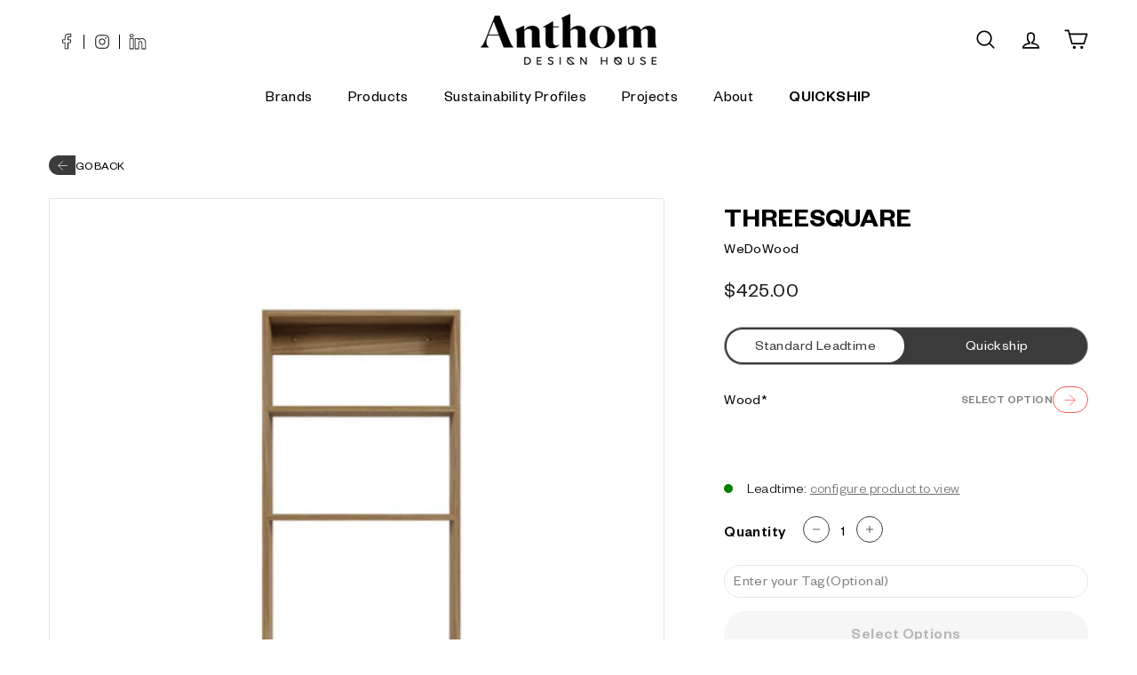

--- FILE ---
content_type: text/html; charset=utf-8
request_url: https://anthomdesignhouse.com/products/threesquare
body_size: 51158
content:
<!doctype html>

<html class="no-js" lang="en" dir="ltr">
<head>
  
  

  <meta charset="utf-8">
  <meta http-equiv="X-UA-Compatible" content="IE=edge,chrome=1">
  <meta name="viewport" content="width=device-width,initial-scale=1">
  <meta name="theme-color" content="#3b3b3b">
  <link rel="canonical" href="https://anthomdesignhouse.com/products/threesquare">
  <link rel="preload" as="script" href="//anthomdesignhouse.com/cdn/shop/t/83/assets/theme.js?v=40025810357529566741758647855">
  <link rel="preconnect" href="https://cdn.shopify.com" crossorigin>
  <link rel="preconnect" href="https://fonts.shopifycdn.com" crossorigin>
  <link rel="dns-prefetch" href="https://productreviews.shopifycdn.com">
  <link rel="dns-prefetch" href="https://ajax.googleapis.com">
  <link rel="dns-prefetch" href="https://maps.googleapis.com">
  <link rel="dns-prefetch" href="https://maps.gstatic.com"><link rel="stylesheet" href="https://cdnjs.cloudflare.com/ajax/libs/OwlCarousel2/2.3.4/assets/owl.carousel.min.css" integrity="sha512-tS3S5qG0BlhnQROyJXvNjeEM4UpMXHrQfTGmbQ1gKmelCxlSEBUaxhRBj/EFTzpbP4RVSrpEikbmdJobCvhE3g==" crossorigin="anonymous" referrerpolicy="no-referrer" />

  <link rel="stylesheet" href="https://cdnjs.cloudflare.com/ajax/libs/OwlCarousel2/2.3.4/assets/owl.theme.default.min.css" integrity="sha512-sMXtMNL1zRzolHYKEujM2AqCLUR9F2C4/05cdbxjjLSRvMQIciEPCQZo++nk7go3BtSuK9kfa/s+a4f4i5pLkw==" crossorigin="anonymous" referrerpolicy="no-referrer" /><link rel="shortcut icon" href="//anthomdesignhouse.com/cdn/shop/files/Favicon_32x32.png?v=1709045246" type="image/png" /><title>Threesquare
&ndash; Anthom | Design House
</title>
<meta name="description" content="With a slim design, the Threesquare wall-mounted rack of shelves is the perfect object for both storage and showcasing. The squares can easily be mounted and doesn’t take up too much space, since the depth of the shelves is only 8,5 cm. This allows just enough space to arrange your favorite bottles of wine, perfume bot"><meta property="og:site_name" content="Anthom | Design House">
  <meta property="og:url" content="https://anthomdesignhouse.com/products/threesquare">
  <meta property="og:title" content="Threesquare">
  <meta property="og:type" content="product">
  <meta property="og:description" content="With a slim design, the Threesquare wall-mounted rack of shelves is the perfect object for both storage and showcasing. The squares can easily be mounted and doesn’t take up too much space, since the depth of the shelves is only 8,5 cm. This allows just enough space to arrange your favorite bottles of wine, perfume bot"><meta property="og:image" content="http://anthomdesignhouse.com/cdn/shop/products/WeDoWood_Packshot_Threesquare_Oak_front.png?v=1678477949">
    <meta property="og:image:secure_url" content="https://anthomdesignhouse.com/cdn/shop/products/WeDoWood_Packshot_Threesquare_Oak_front.png?v=1678477949">
    <meta property="og:image:width" content="4000">
    <meta property="og:image:height" content="4000"><meta name="twitter:site" content="@">
  <meta name="twitter:card" content="summary_large_image">
  <meta name="twitter:title" content="Threesquare">
  <meta name="twitter:description" content="With a slim design, the Threesquare wall-mounted rack of shelves is the perfect object for both storage and showcasing. The squares can easily be mounted and doesn’t take up too much space, since the depth of the shelves is only 8,5 cm. This allows just enough space to arrange your favorite bottles of wine, perfume bot">
<link rel="stylesheet" href="//anthomdesignhouse.com/cdn/shop/t/83/assets/country-flags.css"><style data-shopify>@font-face {
  font-family: "Libre Baskerville";
  font-weight: 400;
  font-style: normal;
  font-display: swap;
  src: url("//anthomdesignhouse.com/cdn/fonts/libre_baskerville/librebaskerville_n4.2ec9ee517e3ce28d5f1e6c6e75efd8a97e59c189.woff2") format("woff2"),
       url("//anthomdesignhouse.com/cdn/fonts/libre_baskerville/librebaskerville_n4.323789551b85098885c8eccedfb1bd8f25f56007.woff") format("woff");
}

  @font-face {
  font-family: Figtree;
  font-weight: 400;
  font-style: normal;
  font-display: swap;
  src: url("//anthomdesignhouse.com/cdn/fonts/figtree/figtree_n4.3c0838aba1701047e60be6a99a1b0a40ce9b8419.woff2") format("woff2"),
       url("//anthomdesignhouse.com/cdn/fonts/figtree/figtree_n4.c0575d1db21fc3821f17fd6617d3dee552312137.woff") format("woff");
}


  @font-face {
  font-family: Figtree;
  font-weight: 600;
  font-style: normal;
  font-display: swap;
  src: url("//anthomdesignhouse.com/cdn/fonts/figtree/figtree_n6.9d1ea52bb49a0a86cfd1b0383d00f83d3fcc14de.woff2") format("woff2"),
       url("//anthomdesignhouse.com/cdn/fonts/figtree/figtree_n6.f0fcdea525a0e47b2ae4ab645832a8e8a96d31d3.woff") format("woff");
}

  @font-face {
  font-family: Figtree;
  font-weight: 400;
  font-style: italic;
  font-display: swap;
  src: url("//anthomdesignhouse.com/cdn/fonts/figtree/figtree_i4.89f7a4275c064845c304a4cf8a4a586060656db2.woff2") format("woff2"),
       url("//anthomdesignhouse.com/cdn/fonts/figtree/figtree_i4.6f955aaaafc55a22ffc1f32ecf3756859a5ad3e2.woff") format("woff");
}

  @font-face {
  font-family: Figtree;
  font-weight: 600;
  font-style: italic;
  font-display: swap;
  src: url("//anthomdesignhouse.com/cdn/fonts/figtree/figtree_i6.702baae75738b446cfbed6ac0d60cab7b21e61ba.woff2") format("woff2"),
       url("//anthomdesignhouse.com/cdn/fonts/figtree/figtree_i6.6b8dc40d16c9905d29525156e284509f871ce8f9.woff") format("woff");
}

  
</style><link href="//anthomdesignhouse.com/cdn/shop/t/83/assets/theme.css?v=152539413505047145201758647874" rel="stylesheet" type="text/css" media="all" />
<style data-shopify>@font-face {
    font-family: 'Founders Grotesk';
    src: url("//anthomdesignhouse.com/cdn/shop/t/83/assets/FoundersGroteskRegular.woff2?v=41412963296901014611758647855") format('woff2'), url("//anthomdesignhouse.com/cdn/shop/t/83/assets/FoundersGroteskRegular.woff?v=65645200315658911461758647855") format('woff');
    font-weight: 400;
    font-style: normal;
    font-display: swap;
  }
  @font-face {
    font-family: 'Founders Grotesk';
    src: url("//anthomdesignhouse.com/cdn/shop/t/83/assets/FoundersGroteskSemibold.woff2?v=31871410865319470881758647852") format('woff2'), url("//anthomdesignhouse.com/cdn/shop/t/83/assets/FoundersGroteskSemibold.woff?v=76667251396532181501758647852") format('woff');
    font-weight: 500;
    font-style: normal;
    font-display: swap;
  }
  @font-face {
    font-family: 'Founders Grotesk';
    src: url("//anthomdesignhouse.com/cdn/shop/t/83/assets/FoundersGroteskMedium.woff2?v=139761000589197312991758647854") format('woff2'), url("//anthomdesignhouse.com/cdn/shop/t/83/assets/FoundersGroteskMedium.woff?v=18941847889963922651758647854") format('woff');
    font-weight: 600;
    font-style: normal;
    font-display: swap;
  }
  @font-face {
    font-family: 'Founders Grotesk';
    src: url("//anthomdesignhouse.com/cdn/shop/t/83/assets/FoundersGroteskBold.woff2?v=105805120314638377061758647853") format('woff2'), url("//anthomdesignhouse.com/cdn/shop/t/83/assets/FoundersGroteskBold.woff?v=57503971949272597771758647852") format('woff');
    font-weight: 700;
    font-style: italic;
    font-display: swap;
  }
  @font-face {
    font-family: 'Founders Grotesk';
    src: url("//anthomdesignhouse.com/cdn/shop/t/83/assets/FoundersGroteskLight.woff2?v=67665562950981758311758647854") format('woff2'), url("//anthomdesignhouse.com/cdn/shop/t/83/assets/FoundersGroteskLight.woff?v=138067032037888493221758647853") format('woff');
    font-weight: 300;
    font-style: normal;
    font-display: swap;
  }
  @font-face {
    font-family: 'Founders Grotesk';
    src: url("//anthomdesignhouse.com/cdn/shop/t/83/assets/FoundersGrotesk-RegularItalic.woff2?v=178851417474603279431758647852") format('woff2'), url("//anthomdesignhouse.com/cdn/shop/t/83/assets/FoundersGrotesk-RegularItalic.woff?v=72274520480401810141758647852") format('woff');
    font-weight: 400;
    font-style: italic;
    font-display: swap;
  }

  :root {
    --gutter: 24px;--typeBasePrimary:"Founders Grotesk";--typeHeaderFallback: serif;
    --typeHeaderSize: 36px;
    --typeHeaderWeight: 400;
    --typeHeaderLineHeight: 1.2;
    --typeHeaderSpacing: 0.0em;--typeBasePrimary:"Founders Grotesk";--typeBaseFallback:sans-serif;
    --typeBaseSize: 16px;
    --typeBaseWeight: 400;
    --typeBaseSpacing: 0.025em;
    --typeBaseLineHeight: 1.5;

    --colorWhite: #ffffff;
    --bgColorPrimaryButton: #3B3B3B;
    --colorSmallImageBg: #ffffff;
    --colorSmallImageBgDark: #f7f7f7;
    --colorLargeImageBg: #e7e7e7;
    --colorLargeImageBgLight: #ffffff;

    --iconWeight: 4px;
    --iconLinecaps: round;

    
      --buttonRadius: 50px;
      --btnPadding: 16px 25px 10px;
      /* --btnPadding: 14px 25px; */
    

    
      --roundness: 15px;
    

    
      --gridThickness: 0px;
    

    --productTileMargin: 10%;
    --collectionTileMargin: 17%;

    --swatchSize: 40px;
  }

  @media screen and (max-width: 768px) {
    :root {
      --typeBaseSize: 14px;

      
        --roundness: 15px;
        --btnPadding: 9px 25px;
      
    }
  }</style>

<link href="//anthomdesignhouse.com/cdn/shop/t/83/assets/custom.css?v=4293212115435723481758647852" rel="stylesheet" type="text/css" media="all" />
<link href="//anthomdesignhouse.com/cdn/shop/t/83/assets/custom-font-fixes.css?v=114993800617131233001758647855" rel="stylesheet" type="text/css" media="all" />
<script>
    document.documentElement.className = document.documentElement.className.replace('no-js', 'js');

    window.theme = window.theme || {};
    theme.routes = {
      home: "/",
      collections: "/collections",
      cart: "/cart.js",
      cartPage: "/cart",
      cartAdd: "/cart/add.js",
      cartChange: "/cart/change.js",
      search: "/search"
    };
    theme.strings = {
      soldOut: "Sold Out",
      unavailable: "Unavailable",
      inStockLabel: "In stock, ready to ship",
      oneStockLabel: "Low stock - [count] item left",
      otherStockLabel: "Low stock - [count] items left",
      willNotShipUntil: "Ready to ship [date]",
      willBeInStockAfter: "Back in stock [date]",
      waitingForStock: "Inventory on the way",
      savePrice: "Save [saved_amount]",
      cartEmpty: "Your cart is currently empty.",
      cartTermsConfirmation: "You must agree with the terms and conditions of sales to check out",
      searchCollections: "Collections:",
      searchPages: "Pages:",
      searchArticles: "Articles:"
    };
    theme.settings = {
      cartType: "dropdown",
      isCustomerTemplate: false,
      
      moneyFormat: "${{amount}}",
      
      saveType: "dollar",
      productImageSize: "square",
      productImageCover: true,
      predictiveSearch: true,
      predictiveSearchType: "product",
      superScriptSetting: false,
      superScriptPrice: false,
      quickView: true,
      quickAdd: true,
      themeName: 'Expanse',
      themeVersion: "4.1.0"
    };</script>

  <script>window.performance && window.performance.mark && window.performance.mark('shopify.content_for_header.start');</script><meta name="google-site-verification" content="RupjqSvF_fVlvFU4N0elGOfTEz1GDVtrgFxYuPBypJI">
<meta id="shopify-digital-wallet" name="shopify-digital-wallet" content="/5523374169/digital_wallets/dialog">
<meta name="shopify-checkout-api-token" content="3910091bbf944a6ef80aeeda554ae5aa">
<link rel="alternate" hreflang="x-default" href="https://anthomdesignhouse.com/products/threesquare">
<link rel="alternate" hreflang="en-CA" href="https://ca.anthomdesignhouse.com/products/threesquare">
<link rel="alternate" type="application/json+oembed" href="https://anthomdesignhouse.com/products/threesquare.oembed">
<script async="async" src="/checkouts/internal/preloads.js?locale=en-US"></script>
<link rel="preconnect" href="https://shop.app" crossorigin="anonymous">
<script async="async" src="https://shop.app/checkouts/internal/preloads.js?locale=en-US&shop_id=5523374169" crossorigin="anonymous"></script>
<script id="apple-pay-shop-capabilities" type="application/json">{"shopId":5523374169,"countryCode":"US","currencyCode":"USD","merchantCapabilities":["supports3DS"],"merchantId":"gid:\/\/shopify\/Shop\/5523374169","merchantName":"Anthom | Design House","requiredBillingContactFields":["postalAddress","email","phone"],"requiredShippingContactFields":["postalAddress","email","phone"],"shippingType":"shipping","supportedNetworks":["visa","masterCard","amex","discover","elo","jcb"],"total":{"type":"pending","label":"Anthom | Design House","amount":"1.00"},"shopifyPaymentsEnabled":true,"supportsSubscriptions":true}</script>
<script id="shopify-features" type="application/json">{"accessToken":"3910091bbf944a6ef80aeeda554ae5aa","betas":["rich-media-storefront-analytics"],"domain":"anthomdesignhouse.com","predictiveSearch":true,"shopId":5523374169,"locale":"en"}</script>
<script>var Shopify = Shopify || {};
Shopify.shop = "anthomdesignhouse.myshopify.com";
Shopify.locale = "en";
Shopify.currency = {"active":"USD","rate":"1.0"};
Shopify.country = "US";
Shopify.theme = {"name":"adh-shopify-new\/live","id":157894312025,"schema_name":"Expanse","schema_version":"4.1.0","theme_store_id":null,"role":"main"};
Shopify.theme.handle = "null";
Shopify.theme.style = {"id":null,"handle":null};
Shopify.cdnHost = "anthomdesignhouse.com/cdn";
Shopify.routes = Shopify.routes || {};
Shopify.routes.root = "/";</script>
<script type="module">!function(o){(o.Shopify=o.Shopify||{}).modules=!0}(window);</script>
<script>!function(o){function n(){var o=[];function n(){o.push(Array.prototype.slice.apply(arguments))}return n.q=o,n}var t=o.Shopify=o.Shopify||{};t.loadFeatures=n(),t.autoloadFeatures=n()}(window);</script>
<script>
  window.ShopifyPay = window.ShopifyPay || {};
  window.ShopifyPay.apiHost = "shop.app\/pay";
  window.ShopifyPay.redirectState = null;
</script>
<script id="shop-js-analytics" type="application/json">{"pageType":"product"}</script>
<script defer="defer" async type="module" src="//anthomdesignhouse.com/cdn/shopifycloud/shop-js/modules/v2/client.init-shop-cart-sync_COMZFrEa.en.esm.js"></script>
<script defer="defer" async type="module" src="//anthomdesignhouse.com/cdn/shopifycloud/shop-js/modules/v2/chunk.common_CdXrxk3f.esm.js"></script>
<script type="module">
  await import("//anthomdesignhouse.com/cdn/shopifycloud/shop-js/modules/v2/client.init-shop-cart-sync_COMZFrEa.en.esm.js");
await import("//anthomdesignhouse.com/cdn/shopifycloud/shop-js/modules/v2/chunk.common_CdXrxk3f.esm.js");

  window.Shopify.SignInWithShop?.initShopCartSync?.({"fedCMEnabled":true,"windoidEnabled":true});

</script>
<script>
  window.Shopify = window.Shopify || {};
  if (!window.Shopify.featureAssets) window.Shopify.featureAssets = {};
  window.Shopify.featureAssets['shop-js'] = {"shop-cart-sync":["modules/v2/client.shop-cart-sync_CRSPkpKa.en.esm.js","modules/v2/chunk.common_CdXrxk3f.esm.js"],"init-fed-cm":["modules/v2/client.init-fed-cm_DO1JVZ96.en.esm.js","modules/v2/chunk.common_CdXrxk3f.esm.js"],"init-windoid":["modules/v2/client.init-windoid_hXardXh0.en.esm.js","modules/v2/chunk.common_CdXrxk3f.esm.js"],"init-shop-email-lookup-coordinator":["modules/v2/client.init-shop-email-lookup-coordinator_jpxQlUsx.en.esm.js","modules/v2/chunk.common_CdXrxk3f.esm.js"],"shop-toast-manager":["modules/v2/client.shop-toast-manager_C-K0q6-t.en.esm.js","modules/v2/chunk.common_CdXrxk3f.esm.js"],"shop-button":["modules/v2/client.shop-button_B6dBoDg5.en.esm.js","modules/v2/chunk.common_CdXrxk3f.esm.js"],"shop-login-button":["modules/v2/client.shop-login-button_BHRMsoBb.en.esm.js","modules/v2/chunk.common_CdXrxk3f.esm.js","modules/v2/chunk.modal_C89cmTvN.esm.js"],"shop-cash-offers":["modules/v2/client.shop-cash-offers_p6Pw3nax.en.esm.js","modules/v2/chunk.common_CdXrxk3f.esm.js","modules/v2/chunk.modal_C89cmTvN.esm.js"],"avatar":["modules/v2/client.avatar_BTnouDA3.en.esm.js"],"init-shop-cart-sync":["modules/v2/client.init-shop-cart-sync_COMZFrEa.en.esm.js","modules/v2/chunk.common_CdXrxk3f.esm.js"],"init-shop-for-new-customer-accounts":["modules/v2/client.init-shop-for-new-customer-accounts_BNQiNx4m.en.esm.js","modules/v2/client.shop-login-button_BHRMsoBb.en.esm.js","modules/v2/chunk.common_CdXrxk3f.esm.js","modules/v2/chunk.modal_C89cmTvN.esm.js"],"pay-button":["modules/v2/client.pay-button_CRuQ9trT.en.esm.js","modules/v2/chunk.common_CdXrxk3f.esm.js"],"init-customer-accounts-sign-up":["modules/v2/client.init-customer-accounts-sign-up_Q1yheB3t.en.esm.js","modules/v2/client.shop-login-button_BHRMsoBb.en.esm.js","modules/v2/chunk.common_CdXrxk3f.esm.js","modules/v2/chunk.modal_C89cmTvN.esm.js"],"checkout-modal":["modules/v2/client.checkout-modal_DtXVhFgQ.en.esm.js","modules/v2/chunk.common_CdXrxk3f.esm.js","modules/v2/chunk.modal_C89cmTvN.esm.js"],"init-customer-accounts":["modules/v2/client.init-customer-accounts_B5rMd0lj.en.esm.js","modules/v2/client.shop-login-button_BHRMsoBb.en.esm.js","modules/v2/chunk.common_CdXrxk3f.esm.js","modules/v2/chunk.modal_C89cmTvN.esm.js"],"lead-capture":["modules/v2/client.lead-capture_CmGCXBh3.en.esm.js","modules/v2/chunk.common_CdXrxk3f.esm.js","modules/v2/chunk.modal_C89cmTvN.esm.js"],"shop-follow-button":["modules/v2/client.shop-follow-button_CV5C02lv.en.esm.js","modules/v2/chunk.common_CdXrxk3f.esm.js","modules/v2/chunk.modal_C89cmTvN.esm.js"],"shop-login":["modules/v2/client.shop-login_Bz_Zm_XZ.en.esm.js","modules/v2/chunk.common_CdXrxk3f.esm.js","modules/v2/chunk.modal_C89cmTvN.esm.js"],"payment-terms":["modules/v2/client.payment-terms_D7XnU2ez.en.esm.js","modules/v2/chunk.common_CdXrxk3f.esm.js","modules/v2/chunk.modal_C89cmTvN.esm.js"]};
</script>
<script>(function() {
  var isLoaded = false;
  function asyncLoad() {
    if (isLoaded) return;
    isLoaded = true;
    var urls = ["\/\/d1liekpayvooaz.cloudfront.net\/apps\/customizery\/customizery.js?shop=anthomdesignhouse.myshopify.com","\/\/www.powr.io\/powr.js?powr-token=anthomdesignhouse.myshopify.com\u0026external-type=shopify\u0026shop=anthomdesignhouse.myshopify.com","https:\/\/s3-us-west-2.amazonaws.com\/unific-ipaas-cdn\/js\/unific-util-shopify.js?shop=anthomdesignhouse.myshopify.com","https:\/\/tools.luckyorange.com\/core\/lo.js?site-id=49d57110\u0026shop=anthomdesignhouse.myshopify.com","https:\/\/cdn.nfcube.com\/instafeed-3d0ca55ba4e32d4179d6f36fefe071c1.js?shop=anthomdesignhouse.myshopify.com"];
    for (var i = 0; i < urls.length; i++) {
      var s = document.createElement('script');
      s.type = 'text/javascript';
      s.async = true;
      s.src = urls[i];
      var x = document.getElementsByTagName('script')[0];
      x.parentNode.insertBefore(s, x);
    }
  };
  if(window.attachEvent) {
    window.attachEvent('onload', asyncLoad);
  } else {
    window.addEventListener('load', asyncLoad, false);
  }
})();</script>
<script id="__st">var __st={"a":5523374169,"offset":-18000,"reqid":"ab7b63f6-9f3a-485d-89a8-62c615066587-1763273691","pageurl":"anthomdesignhouse.com\/products\/threesquare","u":"c896db7a179a","p":"product","rtyp":"product","rid":7005732470873};</script>
<script>window.ShopifyPaypalV4VisibilityTracking = true;</script>
<script id="captcha-bootstrap">!function(){'use strict';const t='contact',e='account',n='new_comment',o=[[t,t],['blogs',n],['comments',n],[t,'customer']],c=[[e,'customer_login'],[e,'guest_login'],[e,'recover_customer_password'],[e,'create_customer']],r=t=>t.map((([t,e])=>`form[action*='/${t}']:not([data-nocaptcha='true']) input[name='form_type'][value='${e}']`)).join(','),a=t=>()=>t?[...document.querySelectorAll(t)].map((t=>t.form)):[];function s(){const t=[...o],e=r(t);return a(e)}const i='password',u='form_key',d=['recaptcha-v3-token','g-recaptcha-response','h-captcha-response',i],f=()=>{try{return window.sessionStorage}catch{return}},m='__shopify_v',_=t=>t.elements[u];function p(t,e,n=!1){try{const o=window.sessionStorage,c=JSON.parse(o.getItem(e)),{data:r}=function(t){const{data:e,action:n}=t;return t[m]||n?{data:e,action:n}:{data:t,action:n}}(c);for(const[e,n]of Object.entries(r))t.elements[e]&&(t.elements[e].value=n);n&&o.removeItem(e)}catch(o){console.error('form repopulation failed',{error:o})}}const l='form_type',E='cptcha';function T(t){t.dataset[E]=!0}const w=window,h=w.document,L='Shopify',v='ce_forms',y='captcha';let A=!1;((t,e)=>{const n=(g='f06e6c50-85a8-45c8-87d0-21a2b65856fe',I='https://cdn.shopify.com/shopifycloud/storefront-forms-hcaptcha/ce_storefront_forms_captcha_hcaptcha.v1.5.2.iife.js',D={infoText:'Protected by hCaptcha',privacyText:'Privacy',termsText:'Terms'},(t,e,n)=>{const o=w[L][v],c=o.bindForm;if(c)return c(t,g,e,D).then(n);var r;o.q.push([[t,g,e,D],n]),r=I,A||(h.body.append(Object.assign(h.createElement('script'),{id:'captcha-provider',async:!0,src:r})),A=!0)});var g,I,D;w[L]=w[L]||{},w[L][v]=w[L][v]||{},w[L][v].q=[],w[L][y]=w[L][y]||{},w[L][y].protect=function(t,e){n(t,void 0,e),T(t)},Object.freeze(w[L][y]),function(t,e,n,w,h,L){const[v,y,A,g]=function(t,e,n){const i=e?o:[],u=t?c:[],d=[...i,...u],f=r(d),m=r(i),_=r(d.filter((([t,e])=>n.includes(e))));return[a(f),a(m),a(_),s()]}(w,h,L),I=t=>{const e=t.target;return e instanceof HTMLFormElement?e:e&&e.form},D=t=>v().includes(t);t.addEventListener('submit',(t=>{const e=I(t);if(!e)return;const n=D(e)&&!e.dataset.hcaptchaBound&&!e.dataset.recaptchaBound,o=_(e),c=g().includes(e)&&(!o||!o.value);(n||c)&&t.preventDefault(),c&&!n&&(function(t){try{if(!f())return;!function(t){const e=f();if(!e)return;const n=_(t);if(!n)return;const o=n.value;o&&e.removeItem(o)}(t);const e=Array.from(Array(32),(()=>Math.random().toString(36)[2])).join('');!function(t,e){_(t)||t.append(Object.assign(document.createElement('input'),{type:'hidden',name:u})),t.elements[u].value=e}(t,e),function(t,e){const n=f();if(!n)return;const o=[...t.querySelectorAll(`input[type='${i}']`)].map((({name:t})=>t)),c=[...d,...o],r={};for(const[a,s]of new FormData(t).entries())c.includes(a)||(r[a]=s);n.setItem(e,JSON.stringify({[m]:1,action:t.action,data:r}))}(t,e)}catch(e){console.error('failed to persist form',e)}}(e),e.submit())}));const S=(t,e)=>{t&&!t.dataset[E]&&(n(t,e.some((e=>e===t))),T(t))};for(const o of['focusin','change'])t.addEventListener(o,(t=>{const e=I(t);D(e)&&S(e,y())}));const B=e.get('form_key'),M=e.get(l),P=B&&M;t.addEventListener('DOMContentLoaded',(()=>{const t=y();if(P)for(const e of t)e.elements[l].value===M&&p(e,B);[...new Set([...A(),...v().filter((t=>'true'===t.dataset.shopifyCaptcha))])].forEach((e=>S(e,t)))}))}(h,new URLSearchParams(w.location.search),n,t,e,['guest_login'])})(!0,!0)}();</script>
<script integrity="sha256-52AcMU7V7pcBOXWImdc/TAGTFKeNjmkeM1Pvks/DTgc=" data-source-attribution="shopify.loadfeatures" defer="defer" src="//anthomdesignhouse.com/cdn/shopifycloud/storefront/assets/storefront/load_feature-81c60534.js" crossorigin="anonymous"></script>
<script crossorigin="anonymous" defer="defer" src="//anthomdesignhouse.com/cdn/shopifycloud/storefront/assets/shopify_pay/storefront-65b4c6d7.js?v=20250812"></script>
<script data-source-attribution="shopify.dynamic_checkout.dynamic.init">var Shopify=Shopify||{};Shopify.PaymentButton=Shopify.PaymentButton||{isStorefrontPortableWallets:!0,init:function(){window.Shopify.PaymentButton.init=function(){};var t=document.createElement("script");t.src="https://anthomdesignhouse.com/cdn/shopifycloud/portable-wallets/latest/portable-wallets.en.js",t.type="module",document.head.appendChild(t)}};
</script>
<script data-source-attribution="shopify.dynamic_checkout.buyer_consent">
  function portableWalletsHideBuyerConsent(e){var t=document.getElementById("shopify-buyer-consent"),n=document.getElementById("shopify-subscription-policy-button");t&&n&&(t.classList.add("hidden"),t.setAttribute("aria-hidden","true"),n.removeEventListener("click",e))}function portableWalletsShowBuyerConsent(e){var t=document.getElementById("shopify-buyer-consent"),n=document.getElementById("shopify-subscription-policy-button");t&&n&&(t.classList.remove("hidden"),t.removeAttribute("aria-hidden"),n.addEventListener("click",e))}window.Shopify?.PaymentButton&&(window.Shopify.PaymentButton.hideBuyerConsent=portableWalletsHideBuyerConsent,window.Shopify.PaymentButton.showBuyerConsent=portableWalletsShowBuyerConsent);
</script>
<script data-source-attribution="shopify.dynamic_checkout.cart.bootstrap">document.addEventListener("DOMContentLoaded",(function(){function t(){return document.querySelector("shopify-accelerated-checkout-cart, shopify-accelerated-checkout")}if(t())Shopify.PaymentButton.init();else{new MutationObserver((function(e,n){t()&&(Shopify.PaymentButton.init(),n.disconnect())})).observe(document.body,{childList:!0,subtree:!0})}}));
</script>
<link id="shopify-accelerated-checkout-styles" rel="stylesheet" media="screen" href="https://anthomdesignhouse.com/cdn/shopifycloud/portable-wallets/latest/accelerated-checkout-backwards-compat.css" crossorigin="anonymous">
<style id="shopify-accelerated-checkout-cart">
        #shopify-buyer-consent {
  margin-top: 1em;
  display: inline-block;
  width: 100%;
}

#shopify-buyer-consent.hidden {
  display: none;
}

#shopify-subscription-policy-button {
  background: none;
  border: none;
  padding: 0;
  text-decoration: underline;
  font-size: inherit;
  cursor: pointer;
}

#shopify-subscription-policy-button::before {
  box-shadow: none;
}

      </style>

<script>window.performance && window.performance.mark && window.performance.mark('shopify.content_for_header.end');</script>

  <script src="//anthomdesignhouse.com/cdn/shop/t/83/assets/vendor-scripts-v2.js" defer="defer"></script>
  <script src="//anthomdesignhouse.com/cdn/shop/t/83/assets/theme.js?v=40025810357529566741758647855" defer="defer"></script>

  <script>
    window._icons = {
      'arrowRight': "//anthomdesignhouse.com/cdn/shop/t/83/assets/arrow-right.png?v=96899832414704749941758647855",
      'arrowLeft': "//anthomdesignhouse.com/cdn/shop/t/83/assets/arrow-left.png?v=87762414481811880941758647855"
    };
  </script>  

  
<script type="text/javascript">
    const ETS_FS_MONEY_FORMAT = "${{amount}}";
    const ETS_FS_COLLECTION_HANDLE = "";
    const ETS_FS_COLLECTION_ID = "";
    const ETS_FS_PAGE_HANDLE = "";
    const ETS_FS_TEMPLATE_NAME = "product";
    const ETS_FS_CACHE_FILTER_URL = "//anthomdesignhouse.com/cdn/shop/t/83/assets/ets_fs_cache_filter.json?57624";
    const ETS_FS_THEME_SETTING = {"color_body_bg":"#ffffff","color_body_text":"#000000","color_price":"#1c1d1d","color_savings_text":"#ba4444","color_borders":"#e8e8e1","color_button":"#3b3b3b","color_button_text":"#ffffff","color_sale_tag":"#ba4444","color_sale_tag_text":"#ffffff","color_cart_dot":"#ba4444","color_cart_dot_text":"#fff","color_small_image_bg":"#ffffff","color_large_image_bg":"#e7e7e7","color_header":"rgba(0,0,0,0)","color_header_text":"#ffffff","color_announcement":"#000000","color_announcement_text":"#ffffff","color_header_search":"#e7e7e7","color_footer":"#3b3b3b","color_footer_border":"#e8e8e1","color_footer_text":"#fafafa","color_scheme_1_bg":"#ffffff","color_scheme_1_text":"#000000","color_scheme_1_texture":"none","color_scheme_2_bg":"#acc6c3","color_scheme_2_text":"#ffffff","color_scheme_2_texture":"swirl","color_scheme_3_bg":"#ffffff","color_scheme_3_text":"#000000","color_scheme_3_texture":"darken","type_header_font_family":{"error":"json not allowed for this object"},"type_header_spacing":"0","type_header_base_size":36,"type_header_line_height":1.2,"type_header_capitalize":false,"type_base_font_family":{"error":"json not allowed for this object"},"type_base_spacing":"25","type_base_size":16,"type_base_line_height":1.5,"type_navigation_style":"body","type_navigation_size":14,"type_navigation_capitalize":false,"text_direction":"ltr","edges":"round","button_style":"round","cart_icon":"cart","icon_weight":"4px","icon_linecaps":"round","animate_page_transitions":true,"superscript_decimals":false,"product_save_amount":false,"product_save_type":"dollar","vendor_enable":false,"quick_shop_enable":true,"quick_add_enable":true,"product_grid_image_size":"square","product_grid_image_fill":true,"product_hover_image":true,"enable_swatches":true,"swatch_style":"round","swatch_size":40,"product_grid_style":"grey-square","product_grid_image_margin":10,"enable_product_reviews":false,"collection_grid_shape":"square","collection_grid_image":"collection","collection_grid_image_margin":17,"cart_type":"dropdown","cart_additional_buttons":false,"cart_notes_enable":false,"cart_terms_conditions_enable":false,"social_facebook_link":"https:\/\/www.facebook.com\/anthomdesignhouse\/","social_twitter_link":"","social_pinterest_link":"https:\/\/www.pinterest.com\/anthomdesignhouse\/","social_instagram_link":"https:\/\/www.instagram.com\/anthomdesignhouse\/","social_snapchat_link":"","social_tiktok_link":"","social_tumblr_link":"","social_linkedin_link":"https:\/\/www.linkedin.com\/company\/anthom-design-house\/","social_youtube_link":"","social_vimeo_link":"","share_facebook":true,"share_twitter":true,"share_pinterest":true,"favicon":"\/\/anthomdesignhouse.com\/cdn\/shop\/files\/Favicon.png?v=1709045246","search_type":"product","predictive_search_enabled":true,"predictive_image_size":"square","show_breadcrumbs":false,"show_breadcrumbs_collection_link":true,"checkout_logo_image":"\/\/anthomdesignhouse.com\/cdn\/shop\/files\/Anthom_Logo_1.png?v=1679501998","checkout_logo_position":"left","checkout_logo_size":"small","checkout_body_background_color":"#ffffff","checkout_input_background_color_mode":"white","checkout_sidebar_background_color":"#fafafa","checkout_heading_font":"-apple-system, BlinkMacSystemFont, 'Segoe UI', Roboto, Helvetica, Arial, sans-serif, 'Apple Color Emoji', 'Segoe UI Emoji', 'Segoe UI Symbol'","checkout_body_font":"-apple-system, BlinkMacSystemFont, 'Segoe UI', Roboto, Helvetica, Arial, sans-serif, 'Apple Color Emoji', 'Segoe UI Emoji', 'Segoe UI Symbol'","checkout_accent_color":"#111111","checkout_button_color":"#111111","checkout_error_color":"#ff6d6d","type_product_style":"body","type_product_capitalize":true,"color_image_overlay":"#000000","color_image_overlay_opacity":0,"color_image_overlay_text_shadow":28,"type_headers_align_text":false,"type_body_align_text":true,"color_drawer_background":"#ffffff","color_drawer_text":"#000000","color_drawer_border":"#e8e8e1","color_drawer_button":"#111111","color_drawer_button_text":"#ffffff","color_modal_overlays":"#e6e6e6","type_collection_font":"body","type_collection_size":18,"collection_grid_style":"below","collection_grid_text_align":"center","collection_grid_tint":"#000000","collection_grid_opacity":10,"collection_grid_gutter":true,"breadcrumb":false,"customer_layout":"customer_area"};
    const ETS_FS_CUSTOMER_ID = 0;
    const ETS_FS_CUSTOMER_EMAIL = "";
    const ETS_FS_CUSTOMER_TAGS = "[]";
</script>
<script src="//anthomdesignhouse.com/cdn/shop/t/83/assets/ets_fs_config.js?v=75369715762657180171758647855" type="text/javascript"></script>
<script src="//anthomdesignhouse.com/cdn/shop/t/83/assets/ets_fs_filters.js?v=29282318035039467811758647856" type="text/javascript"></script>
 

  <!-- VisitorQueue Tracking -- BEGINS -->
  <link rel='dns-prefetch' href='//t.visitorqueue.com' style='display: none !important;'/> 
  <script>function vqTrackId(){return 'da631ffd-6d29-4700-a952-3bd614c4c66e';} (function(d, e) { var el = d.createElement(e); el.sa = function(an, av){this.setAttribute(an, av); return this;}; el.sa('id', 'vq_tracking').sa('src', '//t.visitorqueue.com/p/tracking.min.js?id='+vqTrackId()).sa('async', 1).sa('data-id', vqTrackId()); d.getElementsByTagName(e)[0].parentNode.appendChild(el); })(document, 'script'); </script>
  <link rel='stylesheet' type='text/css' href="https://p.visitorqueue.com/styles/da631ffd-6d29-4700-a952-3bd614c4c66e.css" id='vq_flick_styles'/> 
  <script>function vqTrackPc(){return 1;}</script> 
  <script>(function(d, e) { var el = d.createElement(e); el.sa = function(an, av){this.setAttribute(an, av); return this;}; el.sa('id', 'vq_personalisation').sa('src', '//personalisation.visitorqueue.com/p/personalisation.min.js?id='+vqTrackId()).sa('async', 1).sa('data-id', vqTrackId()); d.getElementsByTagName(e)[0].parentNode.appendChild(el); })(document, 'script'); </script>
  <!-- VisitorQueue Tracking -- ENDS -->
<!-- BEGIN app block: shopify://apps/klaviyo-email-marketing-sms/blocks/klaviyo-onsite-embed/2632fe16-c075-4321-a88b-50b567f42507 -->












  <script async src="https://static.klaviyo.com/onsite/js/TU65nQ/klaviyo.js?company_id=TU65nQ"></script>
  <script>!function(){if(!window.klaviyo){window._klOnsite=window._klOnsite||[];try{window.klaviyo=new Proxy({},{get:function(n,i){return"push"===i?function(){var n;(n=window._klOnsite).push.apply(n,arguments)}:function(){for(var n=arguments.length,o=new Array(n),w=0;w<n;w++)o[w]=arguments[w];var t="function"==typeof o[o.length-1]?o.pop():void 0,e=new Promise((function(n){window._klOnsite.push([i].concat(o,[function(i){t&&t(i),n(i)}]))}));return e}}})}catch(n){window.klaviyo=window.klaviyo||[],window.klaviyo.push=function(){var n;(n=window._klOnsite).push.apply(n,arguments)}}}}();</script>

  
    <script id="viewed_product">
      if (item == null) {
        var _learnq = _learnq || [];

        var MetafieldReviews = null
        var MetafieldYotpoRating = null
        var MetafieldYotpoCount = null
        var MetafieldLooxRating = null
        var MetafieldLooxCount = null
        var okendoProduct = null
        var okendoProductReviewCount = null
        var okendoProductReviewAverageValue = null
        try {
          // The following fields are used for Customer Hub recently viewed in order to add reviews.
          // This information is not part of __kla_viewed. Instead, it is part of __kla_viewed_reviewed_items
          MetafieldReviews = {};
          MetafieldYotpoRating = null
          MetafieldYotpoCount = null
          MetafieldLooxRating = null
          MetafieldLooxCount = null

          okendoProduct = null
          // If the okendo metafield is not legacy, it will error, which then requires the new json formatted data
          if (okendoProduct && 'error' in okendoProduct) {
            okendoProduct = null
          }
          okendoProductReviewCount = okendoProduct ? okendoProduct.reviewCount : null
          okendoProductReviewAverageValue = okendoProduct ? okendoProduct.reviewAverageValue : null
        } catch (error) {
          console.error('Error in Klaviyo onsite reviews tracking:', error);
        }

        var item = {
          Name: "Threesquare",
          ProductID: 7005732470873,
          Categories: ["All Products","Products","Quickship","QUICKSHIP - CANADA","Shelving","Storage + Shelving","WeDoWood"],
          ImageURL: "https://anthomdesignhouse.com/cdn/shop/products/WeDoWood_Packshot_Threesquare_Oak_front_grande.png?v=1678477949",
          URL: "https://anthomdesignhouse.com/products/threesquare",
          Brand: "WeDoWood",
          Price: "$425.00",
          Value: "425.00",
          CompareAtPrice: "$0.00"
        };
        _learnq.push(['track', 'Viewed Product', item]);
        _learnq.push(['trackViewedItem', {
          Title: item.Name,
          ItemId: item.ProductID,
          Categories: item.Categories,
          ImageUrl: item.ImageURL,
          Url: item.URL,
          Metadata: {
            Brand: item.Brand,
            Price: item.Price,
            Value: item.Value,
            CompareAtPrice: item.CompareAtPrice
          },
          metafields:{
            reviews: MetafieldReviews,
            yotpo:{
              rating: MetafieldYotpoRating,
              count: MetafieldYotpoCount,
            },
            loox:{
              rating: MetafieldLooxRating,
              count: MetafieldLooxCount,
            },
            okendo: {
              rating: okendoProductReviewAverageValue,
              count: okendoProductReviewCount,
            }
          }
        }]);
      }
    </script>
  




  <script>
    window.klaviyoReviewsProductDesignMode = false
  </script>







<!-- END app block --><link href="https://monorail-edge.shopifysvc.com" rel="dns-prefetch">
<script>(function(){if ("sendBeacon" in navigator && "performance" in window) {try {var session_token_from_headers = performance.getEntriesByType('navigation')[0].serverTiming.find(x => x.name == '_s').description;} catch {var session_token_from_headers = undefined;}var session_cookie_matches = document.cookie.match(/_shopify_s=([^;]*)/);var session_token_from_cookie = session_cookie_matches && session_cookie_matches.length === 2 ? session_cookie_matches[1] : "";var session_token = session_token_from_headers || session_token_from_cookie || "";function handle_abandonment_event(e) {var entries = performance.getEntries().filter(function(entry) {return /monorail-edge.shopifysvc.com/.test(entry.name);});if (!window.abandonment_tracked && entries.length === 0) {window.abandonment_tracked = true;var currentMs = Date.now();var navigation_start = performance.timing.navigationStart;var payload = {shop_id: 5523374169,url: window.location.href,navigation_start,duration: currentMs - navigation_start,session_token,page_type: "product"};window.navigator.sendBeacon("https://monorail-edge.shopifysvc.com/v1/produce", JSON.stringify({schema_id: "online_store_buyer_site_abandonment/1.1",payload: payload,metadata: {event_created_at_ms: currentMs,event_sent_at_ms: currentMs}}));}}window.addEventListener('pagehide', handle_abandonment_event);}}());</script>
<script id="web-pixels-manager-setup">(function e(e,d,r,n,o){if(void 0===o&&(o={}),!Boolean(null===(a=null===(i=window.Shopify)||void 0===i?void 0:i.analytics)||void 0===a?void 0:a.replayQueue)){var i,a;window.Shopify=window.Shopify||{};var t=window.Shopify;t.analytics=t.analytics||{};var s=t.analytics;s.replayQueue=[],s.publish=function(e,d,r){return s.replayQueue.push([e,d,r]),!0};try{self.performance.mark("wpm:start")}catch(e){}var l=function(){var e={modern:/Edge?\/(1{2}[4-9]|1[2-9]\d|[2-9]\d{2}|\d{4,})\.\d+(\.\d+|)|Firefox\/(1{2}[4-9]|1[2-9]\d|[2-9]\d{2}|\d{4,})\.\d+(\.\d+|)|Chrom(ium|e)\/(9{2}|\d{3,})\.\d+(\.\d+|)|(Maci|X1{2}).+ Version\/(15\.\d+|(1[6-9]|[2-9]\d|\d{3,})\.\d+)([,.]\d+|)( \(\w+\)|)( Mobile\/\w+|) Safari\/|Chrome.+OPR\/(9{2}|\d{3,})\.\d+\.\d+|(CPU[ +]OS|iPhone[ +]OS|CPU[ +]iPhone|CPU IPhone OS|CPU iPad OS)[ +]+(15[._]\d+|(1[6-9]|[2-9]\d|\d{3,})[._]\d+)([._]\d+|)|Android:?[ /-](13[3-9]|1[4-9]\d|[2-9]\d{2}|\d{4,})(\.\d+|)(\.\d+|)|Android.+Firefox\/(13[5-9]|1[4-9]\d|[2-9]\d{2}|\d{4,})\.\d+(\.\d+|)|Android.+Chrom(ium|e)\/(13[3-9]|1[4-9]\d|[2-9]\d{2}|\d{4,})\.\d+(\.\d+|)|SamsungBrowser\/([2-9]\d|\d{3,})\.\d+/,legacy:/Edge?\/(1[6-9]|[2-9]\d|\d{3,})\.\d+(\.\d+|)|Firefox\/(5[4-9]|[6-9]\d|\d{3,})\.\d+(\.\d+|)|Chrom(ium|e)\/(5[1-9]|[6-9]\d|\d{3,})\.\d+(\.\d+|)([\d.]+$|.*Safari\/(?![\d.]+ Edge\/[\d.]+$))|(Maci|X1{2}).+ Version\/(10\.\d+|(1[1-9]|[2-9]\d|\d{3,})\.\d+)([,.]\d+|)( \(\w+\)|)( Mobile\/\w+|) Safari\/|Chrome.+OPR\/(3[89]|[4-9]\d|\d{3,})\.\d+\.\d+|(CPU[ +]OS|iPhone[ +]OS|CPU[ +]iPhone|CPU IPhone OS|CPU iPad OS)[ +]+(10[._]\d+|(1[1-9]|[2-9]\d|\d{3,})[._]\d+)([._]\d+|)|Android:?[ /-](13[3-9]|1[4-9]\d|[2-9]\d{2}|\d{4,})(\.\d+|)(\.\d+|)|Mobile Safari.+OPR\/([89]\d|\d{3,})\.\d+\.\d+|Android.+Firefox\/(13[5-9]|1[4-9]\d|[2-9]\d{2}|\d{4,})\.\d+(\.\d+|)|Android.+Chrom(ium|e)\/(13[3-9]|1[4-9]\d|[2-9]\d{2}|\d{4,})\.\d+(\.\d+|)|Android.+(UC? ?Browser|UCWEB|U3)[ /]?(15\.([5-9]|\d{2,})|(1[6-9]|[2-9]\d|\d{3,})\.\d+)\.\d+|SamsungBrowser\/(5\.\d+|([6-9]|\d{2,})\.\d+)|Android.+MQ{2}Browser\/(14(\.(9|\d{2,})|)|(1[5-9]|[2-9]\d|\d{3,})(\.\d+|))(\.\d+|)|K[Aa][Ii]OS\/(3\.\d+|([4-9]|\d{2,})\.\d+)(\.\d+|)/},d=e.modern,r=e.legacy,n=navigator.userAgent;return n.match(d)?"modern":n.match(r)?"legacy":"unknown"}(),u="modern"===l?"modern":"legacy",c=(null!=n?n:{modern:"",legacy:""})[u],f=function(e){return[e.baseUrl,"/wpm","/b",e.hashVersion,"modern"===e.buildTarget?"m":"l",".js"].join("")}({baseUrl:d,hashVersion:r,buildTarget:u}),m=function(e){var d=e.version,r=e.bundleTarget,n=e.surface,o=e.pageUrl,i=e.monorailEndpoint;return{emit:function(e){var a=e.status,t=e.errorMsg,s=(new Date).getTime(),l=JSON.stringify({metadata:{event_sent_at_ms:s},events:[{schema_id:"web_pixels_manager_load/3.1",payload:{version:d,bundle_target:r,page_url:o,status:a,surface:n,error_msg:t},metadata:{event_created_at_ms:s}}]});if(!i)return console&&console.warn&&console.warn("[Web Pixels Manager] No Monorail endpoint provided, skipping logging."),!1;try{return self.navigator.sendBeacon.bind(self.navigator)(i,l)}catch(e){}var u=new XMLHttpRequest;try{return u.open("POST",i,!0),u.setRequestHeader("Content-Type","text/plain"),u.send(l),!0}catch(e){return console&&console.warn&&console.warn("[Web Pixels Manager] Got an unhandled error while logging to Monorail."),!1}}}}({version:r,bundleTarget:l,surface:e.surface,pageUrl:self.location.href,monorailEndpoint:e.monorailEndpoint});try{o.browserTarget=l,function(e){var d=e.src,r=e.async,n=void 0===r||r,o=e.onload,i=e.onerror,a=e.sri,t=e.scriptDataAttributes,s=void 0===t?{}:t,l=document.createElement("script"),u=document.querySelector("head"),c=document.querySelector("body");if(l.async=n,l.src=d,a&&(l.integrity=a,l.crossOrigin="anonymous"),s)for(var f in s)if(Object.prototype.hasOwnProperty.call(s,f))try{l.dataset[f]=s[f]}catch(e){}if(o&&l.addEventListener("load",o),i&&l.addEventListener("error",i),u)u.appendChild(l);else{if(!c)throw new Error("Did not find a head or body element to append the script");c.appendChild(l)}}({src:f,async:!0,onload:function(){if(!function(){var e,d;return Boolean(null===(d=null===(e=window.Shopify)||void 0===e?void 0:e.analytics)||void 0===d?void 0:d.initialized)}()){var d=window.webPixelsManager.init(e)||void 0;if(d){var r=window.Shopify.analytics;r.replayQueue.forEach((function(e){var r=e[0],n=e[1],o=e[2];d.publishCustomEvent(r,n,o)})),r.replayQueue=[],r.publish=d.publishCustomEvent,r.visitor=d.visitor,r.initialized=!0}}},onerror:function(){return m.emit({status:"failed",errorMsg:"".concat(f," has failed to load")})},sri:function(e){var d=/^sha384-[A-Za-z0-9+/=]+$/;return"string"==typeof e&&d.test(e)}(c)?c:"",scriptDataAttributes:o}),m.emit({status:"loading"})}catch(e){m.emit({status:"failed",errorMsg:(null==e?void 0:e.message)||"Unknown error"})}}})({shopId: 5523374169,storefrontBaseUrl: "https://anthomdesignhouse.com",extensionsBaseUrl: "https://extensions.shopifycdn.com/cdn/shopifycloud/web-pixels-manager",monorailEndpoint: "https://monorail-edge.shopifysvc.com/unstable/produce_batch",surface: "storefront-renderer",enabledBetaFlags: ["2dca8a86"],webPixelsConfigList: [{"id":"1472561241","configuration":"{\"pixel_id\":\"855707876883144\",\"pixel_type\":\"facebook_pixel\"}","eventPayloadVersion":"v1","runtimeContext":"OPEN","scriptVersion":"ca16bc87fe92b6042fbaa3acc2fbdaa6","type":"APP","apiClientId":2329312,"privacyPurposes":["ANALYTICS","MARKETING","SALE_OF_DATA"],"dataSharingAdjustments":{"protectedCustomerApprovalScopes":["read_customer_address","read_customer_email","read_customer_name","read_customer_personal_data","read_customer_phone"]}},{"id":"1295089753","configuration":"{\"accountID\":\"TU65nQ\",\"webPixelConfig\":\"eyJlbmFibGVBZGRlZFRvQ2FydEV2ZW50cyI6IHRydWV9\"}","eventPayloadVersion":"v1","runtimeContext":"STRICT","scriptVersion":"9a3e1117c25e3d7955a2b89bcfe1cdfd","type":"APP","apiClientId":123074,"privacyPurposes":["ANALYTICS","MARKETING"],"dataSharingAdjustments":{"protectedCustomerApprovalScopes":["read_customer_address","read_customer_email","read_customer_name","read_customer_personal_data","read_customer_phone"]}},{"id":"624066649","configuration":"{\"config\":\"{\\\"google_tag_ids\\\":[\\\"GT-PLV8RBNP\\\",\\\"AW-10994085024\\\"],\\\"target_country\\\":\\\"US\\\",\\\"gtag_events\\\":[{\\\"type\\\":\\\"begin_checkout\\\",\\\"action_label\\\":[\\\"G-XFNPB7GZZF\\\",\\\"AW-10994085024\\\/10dlCKWstaAbEKDZsfoo\\\"]},{\\\"type\\\":\\\"search\\\",\\\"action_label\\\":[\\\"G-XFNPB7GZZF\\\",\\\"AW-10994085024\\\/YiwgCLGstaAbEKDZsfoo\\\"]},{\\\"type\\\":\\\"view_item\\\",\\\"action_label\\\":[\\\"G-XFNPB7GZZF\\\",\\\"AW-10994085024\\\/3chLCK6staAbEKDZsfoo\\\",\\\"MC-DJFRSSFTEC\\\"]},{\\\"type\\\":\\\"purchase\\\",\\\"action_label\\\":[\\\"G-XFNPB7GZZF\\\",\\\"AW-10994085024\\\/Av2fCKKstaAbEKDZsfoo\\\",\\\"MC-DJFRSSFTEC\\\"]},{\\\"type\\\":\\\"page_view\\\",\\\"action_label\\\":[\\\"G-XFNPB7GZZF\\\",\\\"AW-10994085024\\\/sr3qCKustaAbEKDZsfoo\\\",\\\"MC-DJFRSSFTEC\\\"]},{\\\"type\\\":\\\"add_payment_info\\\",\\\"action_label\\\":[\\\"G-XFNPB7GZZF\\\",\\\"AW-10994085024\\\/YGErCLSstaAbEKDZsfoo\\\"]},{\\\"type\\\":\\\"add_to_cart\\\",\\\"action_label\\\":[\\\"G-XFNPB7GZZF\\\",\\\"AW-10994085024\\\/ApFACKistaAbEKDZsfoo\\\"]}],\\\"enable_monitoring_mode\\\":false}\"}","eventPayloadVersion":"v1","runtimeContext":"OPEN","scriptVersion":"b2a88bafab3e21179ed38636efcd8a93","type":"APP","apiClientId":1780363,"privacyPurposes":[],"dataSharingAdjustments":{"protectedCustomerApprovalScopes":["read_customer_address","read_customer_email","read_customer_name","read_customer_personal_data","read_customer_phone"]}},{"id":"53543001","configuration":"{\"tagID\":\"2614423248216\"}","eventPayloadVersion":"v1","runtimeContext":"STRICT","scriptVersion":"18031546ee651571ed29edbe71a3550b","type":"APP","apiClientId":3009811,"privacyPurposes":["ANALYTICS","MARKETING","SALE_OF_DATA"],"dataSharingAdjustments":{"protectedCustomerApprovalScopes":["read_customer_address","read_customer_email","read_customer_name","read_customer_personal_data","read_customer_phone"]}},{"id":"20512857","configuration":"{\"siteId\":\"49d57110\",\"environment\":\"production\"}","eventPayloadVersion":"v1","runtimeContext":"STRICT","scriptVersion":"c66f5762e80601f1bfc6799b894f5761","type":"APP","apiClientId":187969,"privacyPurposes":["ANALYTICS","MARKETING","SALE_OF_DATA"],"dataSharingAdjustments":{"protectedCustomerApprovalScopes":[]}},{"id":"113410137","eventPayloadVersion":"v1","runtimeContext":"LAX","scriptVersion":"1","type":"CUSTOM","privacyPurposes":["ANALYTICS"],"name":"Google Analytics tag (migrated)"},{"id":"shopify-app-pixel","configuration":"{}","eventPayloadVersion":"v1","runtimeContext":"STRICT","scriptVersion":"0450","apiClientId":"shopify-pixel","type":"APP","privacyPurposes":["ANALYTICS","MARKETING"]},{"id":"shopify-custom-pixel","eventPayloadVersion":"v1","runtimeContext":"LAX","scriptVersion":"0450","apiClientId":"shopify-pixel","type":"CUSTOM","privacyPurposes":["ANALYTICS","MARKETING"]}],isMerchantRequest: false,initData: {"shop":{"name":"Anthom | Design House","paymentSettings":{"currencyCode":"USD"},"myshopifyDomain":"anthomdesignhouse.myshopify.com","countryCode":"US","storefrontUrl":"https:\/\/anthomdesignhouse.com"},"customer":null,"cart":null,"checkout":null,"productVariants":[{"price":{"amount":425.0,"currencyCode":"USD"},"product":{"title":"Threesquare","vendor":"WeDoWood","id":"7005732470873","untranslatedTitle":"Threesquare","url":"\/products\/threesquare","type":"Small Storage"},"id":"40434114592857","image":{"src":"\/\/anthomdesignhouse.com\/cdn\/shop\/files\/3sqr_oak.png?v=1716386244"},"sku":"WDW-3SQ-3040501","title":"Oak Lacquered","untranslatedTitle":"Oak Lacquered"},{"price":{"amount":475.0,"currencyCode":"USD"},"product":{"title":"Threesquare","vendor":"WeDoWood","id":"7005732470873","untranslatedTitle":"Threesquare","url":"\/products\/threesquare","type":"Small Storage"},"id":"40438282354777","image":{"src":"\/\/anthomdesignhouse.com\/cdn\/shop\/files\/3sqr_smkd.png?v=1716386241"},"sku":"WDW-3SQ-3040601","title":"Oak Smoked","untranslatedTitle":"Oak Smoked"}],"purchasingCompany":null},},"https://anthomdesignhouse.com/cdn","ae1676cfwd2530674p4253c800m34e853cb",{"modern":"","legacy":""},{"shopId":"5523374169","storefrontBaseUrl":"https:\/\/anthomdesignhouse.com","extensionBaseUrl":"https:\/\/extensions.shopifycdn.com\/cdn\/shopifycloud\/web-pixels-manager","surface":"storefront-renderer","enabledBetaFlags":"[\"2dca8a86\"]","isMerchantRequest":"false","hashVersion":"ae1676cfwd2530674p4253c800m34e853cb","publish":"custom","events":"[[\"page_viewed\",{}],[\"product_viewed\",{\"productVariant\":{\"price\":{\"amount\":425.0,\"currencyCode\":\"USD\"},\"product\":{\"title\":\"Threesquare\",\"vendor\":\"WeDoWood\",\"id\":\"7005732470873\",\"untranslatedTitle\":\"Threesquare\",\"url\":\"\/products\/threesquare\",\"type\":\"Small Storage\"},\"id\":\"40434114592857\",\"image\":{\"src\":\"\/\/anthomdesignhouse.com\/cdn\/shop\/files\/3sqr_oak.png?v=1716386244\"},\"sku\":\"WDW-3SQ-3040501\",\"title\":\"Oak Lacquered\",\"untranslatedTitle\":\"Oak Lacquered\"}}]]"});</script><script>
  window.ShopifyAnalytics = window.ShopifyAnalytics || {};
  window.ShopifyAnalytics.meta = window.ShopifyAnalytics.meta || {};
  window.ShopifyAnalytics.meta.currency = 'USD';
  var meta = {"product":{"id":7005732470873,"gid":"gid:\/\/shopify\/Product\/7005732470873","vendor":"WeDoWood","type":"Small Storage","variants":[{"id":40434114592857,"price":42500,"name":"Threesquare - Oak Lacquered","public_title":"Oak Lacquered","sku":"WDW-3SQ-3040501"},{"id":40438282354777,"price":47500,"name":"Threesquare - Oak Smoked","public_title":"Oak Smoked","sku":"WDW-3SQ-3040601"}],"remote":false},"page":{"pageType":"product","resourceType":"product","resourceId":7005732470873}};
  for (var attr in meta) {
    window.ShopifyAnalytics.meta[attr] = meta[attr];
  }
</script>
<script class="analytics">
  (function () {
    var customDocumentWrite = function(content) {
      var jquery = null;

      if (window.jQuery) {
        jquery = window.jQuery;
      } else if (window.Checkout && window.Checkout.$) {
        jquery = window.Checkout.$;
      }

      if (jquery) {
        jquery('body').append(content);
      }
    };

    var hasLoggedConversion = function(token) {
      if (token) {
        return document.cookie.indexOf('loggedConversion=' + token) !== -1;
      }
      return false;
    }

    var setCookieIfConversion = function(token) {
      if (token) {
        var twoMonthsFromNow = new Date(Date.now());
        twoMonthsFromNow.setMonth(twoMonthsFromNow.getMonth() + 2);

        document.cookie = 'loggedConversion=' + token + '; expires=' + twoMonthsFromNow;
      }
    }

    var trekkie = window.ShopifyAnalytics.lib = window.trekkie = window.trekkie || [];
    if (trekkie.integrations) {
      return;
    }
    trekkie.methods = [
      'identify',
      'page',
      'ready',
      'track',
      'trackForm',
      'trackLink'
    ];
    trekkie.factory = function(method) {
      return function() {
        var args = Array.prototype.slice.call(arguments);
        args.unshift(method);
        trekkie.push(args);
        return trekkie;
      };
    };
    for (var i = 0; i < trekkie.methods.length; i++) {
      var key = trekkie.methods[i];
      trekkie[key] = trekkie.factory(key);
    }
    trekkie.load = function(config) {
      trekkie.config = config || {};
      trekkie.config.initialDocumentCookie = document.cookie;
      var first = document.getElementsByTagName('script')[0];
      var script = document.createElement('script');
      script.type = 'text/javascript';
      script.onerror = function(e) {
        var scriptFallback = document.createElement('script');
        scriptFallback.type = 'text/javascript';
        scriptFallback.onerror = function(error) {
                var Monorail = {
      produce: function produce(monorailDomain, schemaId, payload) {
        var currentMs = new Date().getTime();
        var event = {
          schema_id: schemaId,
          payload: payload,
          metadata: {
            event_created_at_ms: currentMs,
            event_sent_at_ms: currentMs
          }
        };
        return Monorail.sendRequest("https://" + monorailDomain + "/v1/produce", JSON.stringify(event));
      },
      sendRequest: function sendRequest(endpointUrl, payload) {
        // Try the sendBeacon API
        if (window && window.navigator && typeof window.navigator.sendBeacon === 'function' && typeof window.Blob === 'function' && !Monorail.isIos12()) {
          var blobData = new window.Blob([payload], {
            type: 'text/plain'
          });

          if (window.navigator.sendBeacon(endpointUrl, blobData)) {
            return true;
          } // sendBeacon was not successful

        } // XHR beacon

        var xhr = new XMLHttpRequest();

        try {
          xhr.open('POST', endpointUrl);
          xhr.setRequestHeader('Content-Type', 'text/plain');
          xhr.send(payload);
        } catch (e) {
          console.log(e);
        }

        return false;
      },
      isIos12: function isIos12() {
        return window.navigator.userAgent.lastIndexOf('iPhone; CPU iPhone OS 12_') !== -1 || window.navigator.userAgent.lastIndexOf('iPad; CPU OS 12_') !== -1;
      }
    };
    Monorail.produce('monorail-edge.shopifysvc.com',
      'trekkie_storefront_load_errors/1.1',
      {shop_id: 5523374169,
      theme_id: 157894312025,
      app_name: "storefront",
      context_url: window.location.href,
      source_url: "//anthomdesignhouse.com/cdn/s/trekkie.storefront.308893168db1679b4a9f8a086857af995740364f.min.js"});

        };
        scriptFallback.async = true;
        scriptFallback.src = '//anthomdesignhouse.com/cdn/s/trekkie.storefront.308893168db1679b4a9f8a086857af995740364f.min.js';
        first.parentNode.insertBefore(scriptFallback, first);
      };
      script.async = true;
      script.src = '//anthomdesignhouse.com/cdn/s/trekkie.storefront.308893168db1679b4a9f8a086857af995740364f.min.js';
      first.parentNode.insertBefore(script, first);
    };
    trekkie.load(
      {"Trekkie":{"appName":"storefront","development":false,"defaultAttributes":{"shopId":5523374169,"isMerchantRequest":null,"themeId":157894312025,"themeCityHash":"7913569905302388229","contentLanguage":"en","currency":"USD","eventMetadataId":"02f9eb50-4409-4f9c-a1f9-9367baa0669a"},"isServerSideCookieWritingEnabled":true,"monorailRegion":"shop_domain","enabledBetaFlags":["f0df213a"]},"Session Attribution":{},"S2S":{"facebookCapiEnabled":false,"source":"trekkie-storefront-renderer","apiClientId":580111}}
    );

    var loaded = false;
    trekkie.ready(function() {
      if (loaded) return;
      loaded = true;

      window.ShopifyAnalytics.lib = window.trekkie;

      var originalDocumentWrite = document.write;
      document.write = customDocumentWrite;
      try { window.ShopifyAnalytics.merchantGoogleAnalytics.call(this); } catch(error) {};
      document.write = originalDocumentWrite;

      window.ShopifyAnalytics.lib.page(null,{"pageType":"product","resourceType":"product","resourceId":7005732470873,"shopifyEmitted":true});

      var match = window.location.pathname.match(/checkouts\/(.+)\/(thank_you|post_purchase)/)
      var token = match? match[1]: undefined;
      if (!hasLoggedConversion(token)) {
        setCookieIfConversion(token);
        window.ShopifyAnalytics.lib.track("Viewed Product",{"currency":"USD","variantId":40434114592857,"productId":7005732470873,"productGid":"gid:\/\/shopify\/Product\/7005732470873","name":"Threesquare - Oak Lacquered","price":"425.00","sku":"WDW-3SQ-3040501","brand":"WeDoWood","variant":"Oak Lacquered","category":"Small Storage","nonInteraction":true,"remote":false},undefined,undefined,{"shopifyEmitted":true});
      window.ShopifyAnalytics.lib.track("monorail:\/\/trekkie_storefront_viewed_product\/1.1",{"currency":"USD","variantId":40434114592857,"productId":7005732470873,"productGid":"gid:\/\/shopify\/Product\/7005732470873","name":"Threesquare - Oak Lacquered","price":"425.00","sku":"WDW-3SQ-3040501","brand":"WeDoWood","variant":"Oak Lacquered","category":"Small Storage","nonInteraction":true,"remote":false,"referer":"https:\/\/anthomdesignhouse.com\/products\/threesquare"});
      }
    });


        var eventsListenerScript = document.createElement('script');
        eventsListenerScript.async = true;
        eventsListenerScript.src = "//anthomdesignhouse.com/cdn/shopifycloud/storefront/assets/shop_events_listener-3da45d37.js";
        document.getElementsByTagName('head')[0].appendChild(eventsListenerScript);

})();</script>
  <script>
  if (!window.ga || (window.ga && typeof window.ga !== 'function')) {
    window.ga = function ga() {
      (window.ga.q = window.ga.q || []).push(arguments);
      if (window.Shopify && window.Shopify.analytics && typeof window.Shopify.analytics.publish === 'function') {
        window.Shopify.analytics.publish("ga_stub_called", {}, {sendTo: "google_osp_migration"});
      }
      console.error("Shopify's Google Analytics stub called with:", Array.from(arguments), "\nSee https://help.shopify.com/manual/promoting-marketing/pixels/pixel-migration#google for more information.");
    };
    if (window.Shopify && window.Shopify.analytics && typeof window.Shopify.analytics.publish === 'function') {
      window.Shopify.analytics.publish("ga_stub_initialized", {}, {sendTo: "google_osp_migration"});
    }
  }
</script>
<script
  defer
  src="https://anthomdesignhouse.com/cdn/shopifycloud/perf-kit/shopify-perf-kit-2.1.2.min.js"
  data-application="storefront-renderer"
  data-shop-id="5523374169"
  data-render-region="gcp-us-central1"
  data-page-type="product"
  data-theme-instance-id="157894312025"
  data-theme-name="Expanse"
  data-theme-version="4.1.0"
  data-monorail-region="shop_domain"
  data-resource-timing-sampling-rate="10"
  data-shs="true"
  data-shs-beacon="true"
  data-shs-export-with-fetch="true"
  data-shs-logs-sample-rate="1"
></script>
</head>

<body class="template-product we-do-wood" data-custom-font data-transitions="true" data-button_style="round" data-edges="round" data-type_header_capitalize="false" data-swatch_style="round" data-grid-style="grey-square" id="">

  
    <script type="text/javascript">window.setTimeout(function() { document.body.className += " loaded"; }, 25);</script>
  

  <a class="in-page-link visually-hidden skip-link" href="#MainContent">Skip to content</a>

  <div id="PageContainer" class="page-container">
    <div class="transition-body"><div id="shopify-section-toolbar" class="shopify-section toolbar-section"><div data-section-id="toolbar" data-section-type="toolbar">
  <div class="toolbar">
    <div class="page-width">
      <div class="toolbar__content">



</div>

    </div>
  </div>
</div>


</div><div id="shopify-section-header" class="shopify-section header-section"><link href="//anthomdesignhouse.com/cdn/shop/t/83/assets/megamenu.css?v=80632354841563066651758647854" rel="stylesheet" type="text/css" media="all" />

<style>
  .site-nav__link {
    
    font-size: 0.95em;
  }
  

  
</style>

<div data-section-id="header" data-section-type="header">
  <div id="HeaderWrapper" class="header-wrapper">
   
    <header
      id="SiteHeader"
      class="site-header"
      data-sticky="true"
      data-overlay="false">

      <div class="site-header__element site-header__element--top">
        <div class="page-width">
          <div class="header-layout" data-layout="center" data-nav="below" data-logo-align="center"><div class="header-item header-item--search small--hide"><button type="button" class="site-nav__link site-nav__link--icon site-nav__compress-menu">
                    <svg aria-hidden="true" focusable="false" role="presentation" class="icon icon-hamburger" viewBox="0 0 64 64"><path class="cls-1" d="M7 15h51">.</path><path class="cls-1" d="M7 32h43">.</path><path class="cls-1" d="M7 49h51">.</path></svg>
                    <span class="icon__fallback-text">Site navigation</span>
                  </button><style>
  .header-social {
    display: inline-flex;
    align-items: center;
    
  }

  .header-social > a {
    
    font-size: 0.9em;
    font-weight: 500;
    display: inline-flex;
    margin-bottom: 0 !important;
    position: relative;
    padding: 0 10px;
  }

  .header-social > a:not(:last-child):after {
    content: "";
    display: inline-flex;
    width: 1.5px;
    height: 80%;
    background: #000;
    right: 0;
    position: absolute;
    top: 50%;
    transform: translateY(-50%);
  }

  .header-social > a > svg {
    width: 20px;
    height: 20px;
  }
</style>

<div class="header-social">
  <a href="https://www.facebook.com/anthomdesignhouse"><svg width="36" height="36" viewBox="0 0 36 36" fill="none" xmlns="http://www.w3.org/2000/svg">
      <path d="M26.7225 1.73419C25.2094 1.57368 23.6886 1.49556 22.167 1.50019C17.1225 1.50019 13.9875 4.71319 13.9875 9.88519V13.3967H9.75C9.55109 13.3967 9.36032 13.4757 9.21967 13.6164C9.07902 13.757 9 13.9478 9 14.1467V19.9217C9 20.1206 9.07902 20.3114 9.21967 20.452C9.36032 20.5927 9.55109 20.6717 9.75 20.6717H13.9875V32.2517C13.9875 32.4506 14.0665 32.6414 14.2072 32.782C14.3478 32.9227 14.5386 33.0017 14.7375 33.0017H20.7045C20.9034 33.0017 21.0942 32.9227 21.2348 32.782C21.3755 32.6414 21.4545 32.4506 21.4545 32.2517V20.6717H25.6785C25.8606 20.6718 26.0365 20.6056 26.1734 20.4856C26.3103 20.3655 26.3988 20.1997 26.4225 20.0192L27.168 14.2442C27.1819 14.1383 27.173 14.0308 27.142 13.9286C27.1109 13.8265 27.0584 13.7321 26.988 13.6519C26.9176 13.5717 26.8308 13.5074 26.7336 13.4634C26.6363 13.4194 26.5308 13.3966 26.424 13.3967H21.4545V10.4582C21.4545 9.00319 21.747 8.39569 23.5665 8.39569H26.625C26.8239 8.39569 27.0147 8.31668 27.1553 8.17602C27.296 8.03537 27.375 7.84461 27.375 7.64569V2.47819C27.3751 2.29611 27.3089 2.12021 27.1889 1.98331C27.0688 1.84641 26.903 1.75787 26.7225 1.73419ZM25.875 6.89419L23.565 6.89569C20.3295 6.89569 19.9545 8.92969 19.9545 10.4582V14.1482C19.9545 14.3468 20.0333 14.5374 20.1736 14.678C20.314 14.8186 20.5043 14.8978 20.703 14.8982H25.572L25.0185 19.1732H20.7045C20.5056 19.1732 20.3148 19.2522 20.1742 19.3929C20.0335 19.5335 19.9545 19.7243 19.9545 19.9232V31.5002H15.4875V19.9232C15.4875 19.7243 15.4085 19.5335 15.2678 19.3929C15.1272 19.2522 14.9364 19.1732 14.7375 19.1732H10.5015V14.8982H14.7375C14.9364 14.8982 15.1272 14.8192 15.2678 14.6785C15.4085 14.5379 15.4875 14.3471 15.4875 14.1482V9.88519C15.4875 5.57419 17.985 3.00019 22.167 3.00019C23.6805 3.00019 25.047 3.08269 25.875 3.15469V6.89419Z" fill="black"/>
    </svg></a>
  <a href="https://www.instagram.com/anthomdesignhouse/"><svg width="36" height="36" viewBox="0 0 36 36" fill="none" xmlns="http://www.w3.org/2000/svg">
      <path d="M18 11.5312C16.7206 11.5312 15.4699 11.9106 14.4062 12.6214C13.3424 13.3322 12.5133 14.3425 12.0237 15.5245C11.534 16.7065 11.4059 18.0072 11.6555 19.262C11.9051 20.5168 12.5212 21.6694 13.4259 22.5741C14.3306 23.4788 15.4832 24.0949 16.738 24.3445C17.9928 24.5941 19.2935 24.466 20.4755 23.9763C21.6575 23.4867 22.6678 22.6576 23.3786 21.5938C24.0894 20.5301 24.4688 19.2794 24.4688 18C24.4687 16.2844 23.7872 14.639 22.5741 13.4259C21.361 12.2128 19.7156 11.5312 18 11.5312ZM18 22.7812C17.0544 22.7812 16.13 22.5008 15.3437 21.9755C14.5574 21.4501 13.9446 20.7034 13.5827 19.8297C13.2208 18.956 13.1261 17.9947 13.3106 17.0672C13.4951 16.1398 13.9505 15.2878 14.6191 14.6191C15.2878 13.9505 16.1398 13.4951 17.0672 13.3106C17.9947 13.1261 18.956 13.2208 19.8297 13.5827C20.7034 13.9446 21.4501 14.5574 21.9755 15.3437C22.5008 16.13 22.7812 17.0544 22.7812 18C22.7775 19.2669 22.2726 20.4809 21.3768 21.3768C20.4809 22.2726 19.2669 22.7775 18 22.7812ZM24.1875 4.21875H11.8125C9.79851 4.21875 7.86701 5.0188 6.44291 6.44291C5.0188 7.86701 4.21875 9.79851 4.21875 11.8125V24.1875C4.21875 26.2015 5.0188 28.133 6.44291 29.5571C7.86701 30.9812 9.79851 31.7812 11.8125 31.7812H24.1875C26.2015 31.7812 28.133 30.9812 29.5571 29.5571C30.9812 28.133 31.7812 26.2015 31.7812 24.1875V11.8125C31.7812 9.79851 30.9812 7.86701 29.5571 6.44291C28.133 5.0188 26.2015 4.21875 24.1875 4.21875ZM30.0938 24.1875C30.0937 25.7539 29.4715 27.2562 28.3638 28.3638C27.2562 29.4715 25.7539 30.0937 24.1875 30.0938H11.8125C10.2461 30.0937 8.74379 29.4715 7.63615 28.3638C6.52851 27.2562 5.90625 25.7539 5.90625 24.1875V11.8125C5.90625 10.2461 6.52851 8.74379 7.63615 7.63615C8.74379 6.52851 10.2461 5.90625 11.8125 5.90625H24.1875C25.7539 5.90625 27.2562 6.52851 28.3638 7.63615C29.4715 8.74379 30.0937 10.2461 30.0938 11.8125V24.1875ZM26.7188 10.6875C26.7188 10.9656 26.6363 11.2375 26.4818 11.4688C26.3272 11.7 26.1076 11.8803 25.8506 11.9867C25.5937 12.0931 25.3109 12.121 25.0382 12.0667C24.7654 12.0125 24.5148 11.8785 24.3181 11.6819C24.1215 11.4852 23.9875 11.2346 23.9333 10.9618C23.879 10.6891 23.9069 10.4063 24.0133 10.1494C24.1197 9.89239 24.3 9.67277 24.5312 9.51825C24.7625 9.36372 25.0344 9.28125 25.3125 9.28125C25.6855 9.28125 26.0431 9.42941 26.3069 9.69313C26.5706 9.95685 26.7188 10.3145 26.7188 10.6875Z" fill="black"/>
    </svg></a>
  <a href="https://www.linkedin.com/company/anthom-design-house/?viewAsMember=true"><svg xmlns="http://www.w3.org/2000/svg"  viewBox="0 0 50 50" width="100px" height="100px">
      <path d="M 8 3.0117188 C 6.3126093 3.0117188 4.8354789 3.4916328 3.7539062 4.3652344 C 2.6723337 5.238836 2.0117188 6.533218 2.0117188 7.9472656 C 2.0117188 10.690836 4.4687078 12.814467 7.7167969 12.941406 A 0.98809878 0.98809878 0 0 0 8 12.988281 C 9.753566 12.988281 11.246191 12.474267 12.3125 11.564453 C 13.378809 10.654639 13.988281 9.3429353 13.988281 7.9472656 A 0.98809878 0.98809878 0 0 0 13.986328 7.8925781 C 13.832307 5.1316834 11.374781 3.0117187 8 3.0117188 z M 8 4.9882812 C 10.60907 4.9882812 11.895883 6.2693448 12.005859 7.9726562 C 11.998759 8.8049335 11.676559 9.5118991 11.03125 10.0625 C 10.378809 10.619186 9.371434 11.011719 8 11.011719 C 5.3980542 11.011719 3.9882813 9.5991704 3.9882812 7.9472656 C 3.9882812 7.1213132 4.3276663 6.4422421 4.9960938 5.9023438 C 5.6645211 5.3624454 6.6873907 4.9882813 8 4.9882812 z M 3 15 A 1.0001 1.0001 0 0 0 2 16 L 2 45 A 1.0001 1.0001 0 0 0 3 46 L 13 46 A 1.0001 1.0001 0 0 0 14 45 L 14 35.664062 L 14 16 A 1.0001 1.0001 0 0 0 13 15 L 3 15 z M 18 15 A 1.0001 1.0001 0 0 0 17 16 L 17 45 A 1.0001 1.0001 0 0 0 18 46 L 28 46 A 1.0001 1.0001 0 0 0 29 45 L 29 29 L 29 28.75 L 29 28.5 C 29 26.555577 30.555577 25 32.5 25 C 34.444423 25 36 26.555577 36 28.5 L 36 45 A 1.0001 1.0001 0 0 0 37 46 L 47 46 A 1.0001 1.0001 0 0 0 48 45 L 48 28 C 48 23.873476 46.787888 20.604454 44.744141 18.375 C 42.700394 16.145546 39.849212 15 36.787109 15 C 32.882872 15 30.521631 16.426076 29 17.601562 L 29 16 A 1.0001 1.0001 0 0 0 28 15 L 18 15 z M 4 17 L 12 17 L 12 35.664062 L 12 44 L 4 44 L 4 17 z M 19 17 L 27 17 L 27 19.638672 A 1.0001 1.0001 0 0 0 28.744141 20.306641 C 28.744141 20.306641 31.709841 17 36.787109 17 C 39.360007 17 41.615528 17.922268 43.269531 19.726562 C 44.923534 21.530858 46 24.261524 46 28 L 46 44 L 38 44 L 38 28.5 A 1.0001 1.0001 0 0 0 37.916016 28.089844 C 37.694061 25.26411 35.38033 23 32.5 23 C 29.474423 23 27 25.474423 27 28.5 L 27 28.75 L 27 29 L 27 44 L 19 44 L 19 17 z"/>
    </svg>
    
</a>
</div>
</div><div class="header-item header-item--logo"><style data-shopify>.header-item--logo,
    [data-layout="left-center"] .header-item--logo,
    [data-layout="left-center"] .header-item--icons {
      flex: 0 1 140px;
    }

    @media only screen and (min-width: 769px) {
      .header-item--logo,
      [data-layout="left-center"] .header-item--logo,
      [data-layout="left-center"] .header-item--icons {
        flex: 0 0 200px;
      }
    }

    .site-header__logo a {
      width: 140px;
    }
    .is-light .site-header__logo .logo--inverted {
      width: 140px;
    }
    @media only screen and (min-width: 769px) {
      .site-header__logo a {
        width: 200px;
      }

      .is-light .site-header__logo .logo--inverted {
        width: 200px;
      }
    }</style><div class="h1 site-header__logo" ><span class="visually-hidden">Anthom | Design House</span>
      
      <a
        href="/"
        class="site-header__logo-link">
        <img
          class="small--hide"
          src="//anthomdesignhouse.com/cdn/shop/files/logo_200x.png?v=1678480823"
          srcset="//anthomdesignhouse.com/cdn/shop/files/logo_200x.png?v=1678480823 1x, //anthomdesignhouse.com/cdn/shop/files/logo_200x@2x.png?v=1678480823 2x"
          alt="Anthom | Design House">
        <img
          class="medium-up--hide"
          src="//anthomdesignhouse.com/cdn/shop/files/logo_140x.png?v=1678480823"
          srcset="//anthomdesignhouse.com/cdn/shop/files/logo_140x.png?v=1678480823 1x, //anthomdesignhouse.com/cdn/shop/files/logo_140x@2x.png?v=1678480823 2x"
          alt="Anthom | Design House">
      </a></div></div><div class="header-item header-item--icons"><div class="site-nav">
  <div class="site-nav__icons">
    <a href="/search" class="site-nav__link site-nav__link--icon js-search-header js-no-transition">
      <svg aria-hidden="true" focusable="false" role="presentation" class="icon icon-search" viewBox="0 0 64 64"><defs><style>.cls-1{fill:none;stroke:#000;stroke-miterlimit:10;stroke-width:2px}</style></defs><path class="cls-1" d="M47.16 28.58A18.58 18.58 0 1 1 28.58 10a18.58 18.58 0 0 1 18.58 18.58zM54 54L41.94 42"/></svg>
      <span class="icon__fallback-text">Search</span>
    </a><a class="site-nav__link site-nav__link--icon" href="https://anthomdesignhouse.com/account">
        <svg aria-hidden="true" focusable="false" role="presentation" class="icon icon-user" viewBox="0 0 64 64"><defs><style>.cls-1{fill:none;stroke:#000;stroke-miterlimit:10;stroke-width:2px}</style></defs><path class="cls-1" d="M35 39.84v-2.53c3.3-1.91 6-6.66 6-11.42 0-7.63 0-13.82-9-13.82s-9 6.19-9 13.82c0 4.76 2.7 9.51 6 11.42v2.53c-10.18.85-18 6-18 12.16h42c0-6.19-7.82-11.31-18-12.16z"/></svg></a><a href="/cart"
      id="HeaderCartTrigger"
      aria-controls="HeaderCart"
      class="site-nav__link site-nav__link--icon js-no-transition"
      data-icon="cart"
      aria-label="Cart"
    >
      <span class="cart-link"><svg aria-hidden="true" focusable="false" role="presentation" class="icon icon-cart" viewBox="0 0 64 64"><defs><style>.cls-1{fill:none;stroke:#000;stroke-miterlimit:10;stroke-width:2px}</style></defs><path class="cls-1" d="M14 17.44h46.79l-7.94 25.61H20.96l-9.65-35.1H3"/><circle cx="27" cy="53" r="2"/><circle cx="47" cy="53" r="2"/></svg><span class="cart-link__bubble">
          <span class="cart-link__bubble-num">0</span>
        </span>
      </span></a>

    <button type="button"
      aria-controls="MobileNav"
      class="site-nav__link site-nav__link--icon medium-up--hide mobile-nav-trigger">
      <svg aria-hidden="true" focusable="false" role="presentation" class="icon icon-hamburger" viewBox="0 0 64 64"><path class="cls-1" d="M7 15h51">.</path><path class="cls-1" d="M7 32h43">.</path><path class="cls-1" d="M7 49h51">.</path></svg>
      <span class="icon__fallback-text">Site navigation</span>
    </button>
  </div>

    <div class="site-nav__close-cart">
    <button type="button" class="site-nav__link site-nav__link--icon js-close-header-cart">
      <span>Close</span>
      <svg aria-hidden="true" focusable="false" role="presentation" class="icon icon-close" viewBox="0 0 64 64"><defs><style>.cls-1{fill:none;stroke:#000;stroke-miterlimit:10;stroke-width:2px}</style></defs><path class="cls-1" d="M19 17.61l27.12 27.13m0-27.13L19 44.74"/></svg>
    </button>
  </div>
</div>
</div>
          </div>
        </div>

        
        <div class="site-header__search-container">
          <div class="page-width">
            <div class="site-header__search"><form action="/search" method="get" role="search"
  class="site-header__search-form" data-dark="false"><input type="hidden" name="type" value="product">
  <input type="hidden" name="options[prefix]" value="last">
  <input type="search" name="q" value="" placeholder="Search..." class="site-header__search-input" aria-label="Search...">
  <label for="search-icon" class="hidden-label">Search</label>
  <label for="search-close" class="hidden-label">Close</label>
  <button type="submit" id="search-icon" class="text-link site-header__search-btn site-header__search-btn--submit">
    <svg aria-hidden="true" focusable="false" role="presentation" class="icon icon-search" viewBox="0 0 64 64"><defs><style>.cls-1{fill:none;stroke:#000;stroke-miterlimit:10;stroke-width:2px}</style></defs><path class="cls-1" d="M47.16 28.58A18.58 18.58 0 1 1 28.58 10a18.58 18.58 0 0 1 18.58 18.58zM54 54L41.94 42"/></svg>
    <span class="icon__fallback-text">Search</span>
  </button>

  <button type="button" id="search-close" class="text-link site-header__search-btn site-header__search-btn--cancel">
    <svg aria-hidden="true" focusable="false" role="presentation" class="icon icon-close" viewBox="0 0 64 64"><defs><style>.cls-1{fill:none;stroke:#000;stroke-miterlimit:10;stroke-width:2px}</style></defs><path class="cls-1" d="M19 17.61l27.12 27.13m0-27.13L19 44.74"/></svg>
    <span class="icon__fallback-text">Close</span>
  </button>
</form>
<button type="button" class="text-link site-header__search-btn site-header__search-btn--cancel">
                <span class="medium-up--hide"><svg aria-hidden="true" focusable="false" role="presentation" class="icon icon-close" viewBox="0 0 64 64"><defs><style>.cls-1{fill:none;stroke:#000;stroke-miterlimit:10;stroke-width:2px}</style></defs><path class="cls-1" d="M19 17.61l27.12 27.13m0-27.13L19 44.74"/></svg></span>
                <span class="small--hide">Cancel</span>
              </button>
            </div>
          </div>
        </div>
      </div><div class="site-header__element site-header__element--sub site-header__element-custom" data-type="nav">
          <div class="page-width text-center"><ul class="site-nav site-navigation site-navigation--below small--hide" role="navigation"><li
      class="site-nav__item site-nav__expanded-item site-nav--has-dropdown"
      aria-haspopup="true"><a 
        
          href="#?type=work"
        
        class="site-nav__link site-nav__link--underline site-nav__link--has-dropdown">Brands</a><div class="site-nav__dropdown">
          <ul class="site-nav__dropdown-animate site-nav__dropdown-list text-left"><li class=""><a 
                  href="/pages/fredericia?type=work" 
                  class="site-nav__dropdown-link site-nav__dropdown-link--second-level brand-logo"><img src="https://anthomdesignhouse.com/cdn/shop/files/brand_fredericia-furniture_x80.png" loading="lazy" width="auto" height="23" /></a></li><li class=""><a 
                  href="/pages/benchmark?type=work" 
                  class="site-nav__dropdown-link site-nav__dropdown-link--second-level brand-logo"><img src="https://anthomdesignhouse.com/cdn/shop/files/brand_benchmark-furniture_x80.png" loading="lazy" width="auto" height="18" /></a></li><li class=""><a 
                  href="/pages/linie-design?type=work" 
                  class="site-nav__dropdown-link site-nav__dropdown-link--second-level brand-logo"><img src="https://anthomdesignhouse.com/cdn/shop/files/brand_linie-design_x80.png" loading="lazy" width="auto" height="60" /></a></li><li class=""><a 
                  href="/pages/wedowood?type=work" 
                  class="site-nav__dropdown-link site-nav__dropdown-link--second-level brand-logo"><img src="https://anthomdesignhouse.com/cdn/shop/files/brand_wedowood_x80.png" loading="lazy" width="auto" height="22" /></a></li><li class=""><a 
                  href="/pages/grid-system?type=work" 
                  class="site-nav__dropdown-link site-nav__dropdown-link--second-level brand-logo"><img src="https://anthomdesignhouse.com/cdn/shop/files/brand_grid-system_x80.png" loading="lazy" width="auto" height="23" /></a></li></ul>
        </div></li><li
      class="site-nav__item site-nav__expanded-item site-nav--has-dropdown site-nav--is-megamenu"
      aria-haspopup="true"><a 
        
          href="#?type=work"
        
        class="site-nav__link site-nav__link--underline site-nav__link--has-dropdown">Products</a><style>
  /* .megamenu--super .megamenu__col {
    width: 33.33333%;
    padding: 0 60px 3em 0;
  } */

  .megamenu--super .megamenu__col > ul {
    height: 100%;
    align-items: flex-start !important;
    margin-bottom: 0;
    justify-content: flex-start !important;
    padding-top: 1em;
    padding-bottom: 1em;
    border-right: 1px solid #d2d2d2;
    flex-direction: column;
    display: none !important;
    /* display: flex !important; */
  }

  .megamenu--super .megamenu__col > ul.active,
  .megamenu--super .megamenu__col > .megamenu__image.active {
    display: flex !important;
  }

  .megamenu--super .megamenu__col:last-child > ul {
    padding-right: 0;
    border: 0;
  }
</style>

<div class="site-nav__dropdown megamenu megamenu--super text-left scroll-bar__primary">
  <div class="megamenu--super-main__container">
    <div class="site-nav__dropdown-animate megamenu__wrapper megamenu__wrapper-container  megamenu__wrapper-container--grid"><div class="megamenu__col image_ratio_main megamenu__cs-column-banner" data-nav-level="0">
          <div class="megamenu__cs-column-banner-media">
            <img src="//anthomdesignhouse.com/cdn/shop/files/J39VintageLacquered2.jpg?v=1703237534">
          </div>
        </div><div class="megamenu__cols megamenu__cs-column">
        <div class="megamenu__col megamenu--super__main" data-nav-level="1">
          <ul style="flex-direction: column; align-items: flex-start;" class="active">
            
      <li class="">
        <a href="#?type=work" class="abc xyz site-nav__dropdown-link site-nav__dropdown-link--top-level " data-url="/collections/seating" data-img="//anthomdesignhouse.com/cdn/shop/files/J39VintageLacquered2_2.jpg?v=1758223668" data-dropdown="supermenu-dd-0">Seating</a>
      </li>
      <li class="">
        <a href="#?type=work" class="abc xyz site-nav__dropdown-link site-nav__dropdown-link--top-level " data-url="/collections/tables" data-img="//anthomdesignhouse.com/cdn/shop/files/J39VintageLaquered_PebbleGrey_PostTable_Delphi_1.jpg?v=1758202957" data-dropdown="supermenu-dd-1">Tables + Desks</a>
      </li>
      <li class="">
        <a href="#?type=work" class="abc xyz site-nav__dropdown-link site-nav__dropdown-link--top-level " data-url="/collections/lighting" data-img="//anthomdesignhouse.com/cdn/shop/files/231002_KARAKTER_18_0295_917e7f88-985d-4dce-8ea6-d1725c6b1749.jpg?v=1758223704" data-dropdown="supermenu-dd-2">Lighting</a>
      </li>
      <li class="">
        <a href="#?type=work" class="abc xyz site-nav__dropdown-link site-nav__dropdown-link--top-level " data-url="/collections/storage" data-img="//anthomdesignhouse.com/cdn/shop/files/SpanishChairNaturalOakLightOil_MKbookcasesOakOil_PioneerBeda130_PonTableOakoil.jpg?v=1758160313" data-dropdown="supermenu-dd-3">Storage + Shelving</a>
      </li>
      <li class="">
        <a href="#?type=work" class="abc xyz site-nav__dropdown-link site-nav__dropdown-link--top-level " data-url="/collections/rugs" data-img="//anthomdesignhouse.com/cdn/shop/files/IdunwhiteIN6000.jpg?v=1757782514" data-dropdown="supermenu-dd-4">Rugs</a>
      </li>
      <li class="">
        <a href="#?type=work" class="abc xyz site-nav__dropdown-link site-nav__dropdown-link--top-level " data-url="/collections/accessories" data-img="//anthomdesignhouse.com/cdn/shop/files/HydroGlass.jpg?v=1758223813" data-dropdown="supermenu-dd-5">Accessories</a>
      </li>
      <li class="">
        <a href="#?type=work" class="abc xyz site-nav__dropdown-link site-nav__dropdown-link--top-level " data-url="/collections/all" data-img="//anthomdesignhouse.com/cdn/shop/products/image1-2351-0200-KnotCushionWhiteGrey-Packshot_98accada-28ad-4d2e-925e-213cb45c13b2.jpg?v=1757849016" data-dropdown="supermenu-dd-6">View all</a>
      </li>
      <li class="">
        <a href="#?type=work" class="abc xyz site-nav__dropdown-link site-nav__dropdown-link--top-level " data-url="/collections/outlet" data-img="//anthomdesignhouse.com/cdn/shop/collections/Linie_Design_Eternal_Eye_Natural_Interior_1_1.jpg?v=1758137168" data-dropdown="supermenu-dd-7">Outlet</a>
      </li>
          </ul>
        </div><div class="megamenu__col scroll-bar__primary" data-nav-level="2">
            <ul class="" data-parent="supermenu-dd-0">
        <li><a href="#?type=work" class="site-nav__dropdown-link site-nav__dropdown-link--top-level" data-url="#?type=work" data-img="//anthomdesignhouse.com/cdn/shop/files/J39VintageLacquered2_2.jpg?v=1758223668" data-dropdown="supermenu-dd-0_child1">
          Chairs        
        </a>
      </li><li><a href="#?type=work" class="site-nav__dropdown-link site-nav__dropdown-link--top-level" data-url="#?type=work" data-img="//anthomdesignhouse.com/cdn/shop/files/J39VintageLacquered2_2.jpg?v=1758223668" data-dropdown="supermenu-dd-0_child2">
          Lounge Chairs        
        </a>
      </li><li><a href="#?type=work" class="site-nav__dropdown-link site-nav__dropdown-link--top-level" data-url="#?type=work" data-img="//anthomdesignhouse.com/cdn/shop/files/J39VintageLacquered2_2.jpg?v=1758223668" data-dropdown="supermenu-dd-0_child3">
          Bar + Counter Stools        
        </a>
      </li><li><a href="#?type=work" class="site-nav__dropdown-link site-nav__dropdown-link--top-level" data-url="#?type=work" data-img="//anthomdesignhouse.com/cdn/shop/files/J39VintageLacquered2_2.jpg?v=1758223668" data-dropdown="supermenu-dd-0_child4">
          Sofas + Daybeds        
        </a>
      </li><li><a href="#?type=work" class="site-nav__dropdown-link site-nav__dropdown-link--top-level" data-url="#?type=work" data-img="//anthomdesignhouse.com/cdn/shop/files/J39VintageLacquered2_2.jpg?v=1758223668" data-dropdown="supermenu-dd-0_child5">
          Poufs + Stools        
        </a>
      </li><li><a href="#?type=work" class="site-nav__dropdown-link site-nav__dropdown-link--top-level" data-url="#?type=work" data-img="//anthomdesignhouse.com/cdn/shop/files/J39VintageLacquered2_2.jpg?v=1758223668" data-dropdown="supermenu-dd-0_child6">
          Benches        
        </a>
      </li><li><a href="#?type=work" class="site-nav__dropdown-link site-nav__dropdown-link--top-level" data-url="/collections/seating?type=work" data-img="//anthomdesignhouse.com/cdn/shop/collections/J39VintageLacquered2_3.jpg?v=1758202961" data-dropdown="supermenu-dd-0_child7">
          View all        
        </a>
      </li>
      </ul><ul class="" data-parent="supermenu-dd-1">
        <li><a href="#?type=work" class="site-nav__dropdown-link site-nav__dropdown-link--top-level" data-url="/collections/desks?type=work" data-img="//anthomdesignhouse.com/cdn/shop/products/Loop-Desk-brass-980x980_b6d5f71a-7ca7-48f7-977a-d4ae72222d05.jpg?v=1678480154" data-dropdown="supermenu-dd-1_child1">
          Desks        
        </a>
      </li><li><a href="#?type=work" class="site-nav__dropdown-link site-nav__dropdown-link--top-level" data-url="/collections/dining-tables?type=work" data-img="//anthomdesignhouse.com/cdn/shop/products/image1-2599-1000-FlipTableBlack-Packshot.webp?v=1678483241" data-dropdown="supermenu-dd-1_child2">
          Dining Tables        
        </a>
      </li><li><a href="#?type=work" class="site-nav__dropdown-link site-nav__dropdown-link--top-level" data-url="/collections/conference-tables?type=work" data-img="//anthomdesignhouse.com/cdn/shop/products/Benchmark_OVO_Reading_Table_22492xC-PhotoRoom_1_1.png?v=1750695912" data-dropdown="supermenu-dd-1_child3">
          Meeting + Modular Tables        
        </a>
      </li><li><a href="#?type=work" class="site-nav__dropdown-link site-nav__dropdown-link--top-level" data-url="/collections/coffee-tables?type=work" data-img="//anthomdesignhouse.com/cdn/shop/products/JM_1280-1295_whiteash_a53e911a-90ec-4276-bb61-535de0fdcefe.jpg?v=1678483748" data-dropdown="supermenu-dd-1_child4">
          Coffee + Side Tables        
        </a>
      </li><li><a href="#?type=work" class="site-nav__dropdown-link site-nav__dropdown-link--top-level" data-url="/collections/high-tables?type=work" data-img="//anthomdesignhouse.com/cdn/shop/files/bo_6631_black_black_h95_v1.jpg?v=1706207269" data-dropdown="supermenu-dd-1_child5">
          Bar High Tables        
        </a>
      </li><li><a href="#?type=work" class="site-nav__dropdown-link site-nav__dropdown-link--top-level" data-url="/collections/sit-stand-tables?type=work" data-img="//anthomdesignhouse.com/cdn/shop/products/NOA-PhotoRoom.png?v=1678480607" data-dropdown="supermenu-dd-1_child6">
          Sit-Stand Tables        
        </a>
      </li><li><a href="#?type=work" class="site-nav__dropdown-link site-nav__dropdown-link--top-level" data-url="/collections/extend-tables?type=work" data-img="//anthomdesignhouse.com/cdn/shop/products/AD_6490_v1_L220_oaksoap_white_5a78a423-c8bc-4a22-9a30-0e31cde2a2bd.jpg?v=1678487282" data-dropdown="supermenu-dd-1_child7">
          Extend Tables        
        </a>
      </li><li><a href="#?type=work" class="site-nav__dropdown-link site-nav__dropdown-link--top-level" data-url="/collections/cafe-tables?type=work" data-img="//anthomdesignhouse.com/cdn/shop/files/bo_6624_oaklightoil_bordeauxh95_v1.jpg?v=1706047596" data-dropdown="supermenu-dd-1_child8">
          Cafe Tables        
        </a>
      </li><li><a href="#?type=work" class="site-nav__dropdown-link site-nav__dropdown-link--top-level" data-url="/collections/tables?type=work" data-img="//anthomdesignhouse.com/cdn/shop/collections/Plan_Chair_Plan_Table_Module_Really__2207_Grand_Linen_1.jpg?v=1698844665" data-dropdown="supermenu-dd-1_child9">
          View All        
        </a>
      </li>
      </ul><ul class="" data-parent="supermenu-dd-2">
        <li><a href="#?type=work" class="site-nav__dropdown-link site-nav__dropdown-link--top-level" data-url="/collections/table-lamps?type=work" data-img="//anthomdesignhouse.com/cdn/shop/files/Karakter_Lari_Lamp_Mini_Packshot_Front.jpg?v=1696531415" data-dropdown="supermenu-dd-2_child1">
          Table Lamps        
        </a>
      </li><li><a href="#?type=work" class="site-nav__dropdown-link site-nav__dropdown-link--top-level" data-url="/collections/floor-lamp?type=work" data-img="//anthomdesignhouse.com/cdn/shop/products/LabLightTablePack03.webp?v=1681216678" data-dropdown="supermenu-dd-2_child2">
          Floor Lamps        
        </a>
      </li><li><a href="#?type=work" class="site-nav__dropdown-link site-nav__dropdown-link--top-level" data-url="/collections/pendant?type=work" data-img="//anthomdesignhouse.com/cdn/shop/products/LabLightTablePack03.webp?v=1681216678" data-dropdown="supermenu-dd-2_child3">
          Pendants        
        </a>
      </li><li><a href="#?type=work" class="site-nav__dropdown-link site-nav__dropdown-link--top-level" data-url="/collections/lighting?type=work" data-img="//anthomdesignhouse.com/cdn/shop/collections/Complements_2_1_064bce1b-3381-45d9-bd03-a8ce9e5c27b6.jpg?v=1758248060" data-dropdown="supermenu-dd-2_child4">
          View all        
        </a>
      </li>
      </ul><ul class="" data-parent="supermenu-dd-3">
        <li><a href="#?type=work" class="site-nav__dropdown-link site-nav__dropdown-link--top-level" data-url="/collections/sideboards?type=work" data-img="//anthomdesignhouse.com/cdn/shop/products/OVO_Sideboard_4Door_Oak_11421xC-PhotoRoom_1_1.png?v=1678480771" data-dropdown="supermenu-dd-3_child1">
          Sideboards        
        </a>
      </li><li><a href="#?type=work" class="site-nav__dropdown-link site-nav__dropdown-link--top-level" data-url="/collections/shelving?type=work" data-img="//anthomdesignhouse.com/cdn/shop/products/WeDoWood_Packshot_Loop_Shelf_smokedoak_brass_front.jpg?v=1678480222" data-dropdown="supermenu-dd-3_child2">
          Shelving        
        </a>
      </li><li><a href="#?type=work" class="site-nav__dropdown-link site-nav__dropdown-link--top-level" data-url="/collections/storage-1?type=work" data-img="//anthomdesignhouse.com/cdn/shop/files/Karakter_Comodo_Storage_Natural_Oak_Clear_Lacquered_Packshot_Side_Open_3_1.jpg?v=1699330252" data-dropdown="supermenu-dd-3_child3">
          Storage        
        </a>
      </li><li><a href="#?type=work" class="site-nav__dropdown-link site-nav__dropdown-link--top-level" data-url="/collections/storage?type=work" data-img="//anthomdesignhouse.com/cdn/shop/collections/image2-2740-8401-FrameHighOak-Lifestyle.jpg?v=1758160339" data-dropdown="supermenu-dd-3_child4">
          View all        
        </a>
      </li>
      </ul><ul class="" data-parent="supermenu-dd-5">
        <li><a href="#?type=work" class="site-nav__dropdown-link site-nav__dropdown-link--top-level" data-url="/collections/coat-rack-hangers?type=work" data-img="//anthomdesignhouse.com/cdn/shop/products/nara_coatstand__300_12d6eba1-3f8b-450e-9d0b-59f9ef215038.jpg?v=1678486269" data-dropdown="supermenu-dd-5_child1">
          Coat Racks + Hangers        
        </a>
      </li><li><a href="#?type=work" class="site-nav__dropdown-link site-nav__dropdown-link--top-level" data-url="/collections/design-objects?type=work" data-img="//anthomdesignhouse.com/cdn/shop/products/nara_coatstand__300_12d6eba1-3f8b-450e-9d0b-59f9ef215038.jpg?v=1678486269" data-dropdown="supermenu-dd-5_child2">
          Design Objects        
        </a>
      </li><li><a href="#?type=work" class="site-nav__dropdown-link site-nav__dropdown-link--top-level" data-url="/collections/fredericia-compliments?type=work" data-img="//anthomdesignhouse.com/cdn/shop/files/PAL_d73d8807-f548-4501-aa40-a25f7f129b24_1_1.jpg?v=1693507475" data-dropdown="supermenu-dd-5_child3">
          Fredericia Compliments        
        </a>
      </li><li><a href="#?type=work" class="site-nav__dropdown-link site-nav__dropdown-link--top-level" data-url="/collections/greenery?type=work" data-img="//anthomdesignhouse.com/cdn/shop/files/PAL_d73d8807-f548-4501-aa40-a25f7f129b24_1_1.jpg?v=1693507475" data-dropdown="supermenu-dd-5_child4">
          Greenery        
        </a>
      </li><li><a href="#?type=work" class="site-nav__dropdown-link site-nav__dropdown-link--top-level" data-url="/collections/poufs?type=work" data-img="//anthomdesignhouse.com/cdn/shop/products/image1-2660-8400-StepladderOak-Packshot_1.jpg?v=1678484056" data-dropdown="supermenu-dd-5_child5">
          Poufs + Stools        
        </a>
      </li><li><a href="#?type=work" class="site-nav__dropdown-link site-nav__dropdown-link--top-level" data-url="/collections/throws?type=work" data-img="//anthomdesignhouse.com/cdn/shop/products/image1-2660-8400-StepladderOak-Packshot_1.jpg?v=1678484056" data-dropdown="supermenu-dd-5_child6">
          Throws        
        </a>
      </li><li><a href="#?type=work" class="site-nav__dropdown-link site-nav__dropdown-link--top-level" data-url="/collections/accessories?type=work" data-img="//anthomdesignhouse.com/cdn/shop/collections/Karakter_HangAround_Scarpa_121_Lifestyle.jpg?v=1758159985" data-dropdown="supermenu-dd-5_child7">
          View all        
        </a>
      </li>
      </ul>
          </div><div class="megamenu__col scroll-bar__primary" data-nav-level="3">
            
        <ul class="" data-parent="supermenu-dd-0_child1">
          <li>
          <a href="/collections/side-chair?type=work" class="site-nav__dropdown-link">Side Chairs</a>
        </li><li>
          <a href="/collections/office-chairs?type=work" class="site-nav__dropdown-link">Office Chairs</a>
        </li><li>
          <a href="/collections/stacking-chairs?type=work" class="site-nav__dropdown-link">Stacking Chairs</a>
        </li><li>
          <a href="/collections/swivel-chairs?type=work" class="site-nav__dropdown-link">Swivel Chairs</a>
        </li><li>
          <a href="/collections/arm-chairs?type=work" class="site-nav__dropdown-link">Arm Chairs</a>
        </li><li>
          <a href="/collections/club-chairs?type=work" class="site-nav__dropdown-link">Club Chairs</a>
        </li><li>
          <a href="/collections/outdoor?type=work" class="site-nav__dropdown-link">Outdoor Chairs</a>
        </li><li>
          <a href="/collections/chairs?type=work" class="site-nav__dropdown-link">View all</a>
        </li>
        </ul>
        <ul class="" data-parent="supermenu-dd-0_child2">
          <li>
          <a href="/collections/fixed-base-lounge?type=work" class="site-nav__dropdown-link">Fixed-Base Lounge Chairs</a>
        </li><li>
          <a href="/collections/swivel-lounge?type=work" class="site-nav__dropdown-link">Swivel-Base Lounge Chairs</a>
        </li><li>
          <a href="/collections/lounge-chairs?type=work" class="site-nav__dropdown-link">View all</a>
        </li>
        </ul>
        <ul class="" data-parent="supermenu-dd-0_child3">
          <li>
          <a href="/collections/backless-barstools?type=work" class="site-nav__dropdown-link">Backless Barstools</a>
        </li><li>
          <a href="/collections/barstool-with-back?type=work" class="site-nav__dropdown-link">Barstools with Back</a>
        </li><li>
          <a href="/collections/low-back-barstools?type=work" class="site-nav__dropdown-link">Low Back Barstools</a>
        </li><li>
          <a href="/collections/stacking-barstools?type=work" class="site-nav__dropdown-link">Stacking Barstools</a>
        </li><li>
          <a href="/collections/barstools?type=work" class="site-nav__dropdown-link">View all</a>
        </li>
        </ul>
        <ul class="" data-parent="supermenu-dd-0_child4">
          <li>
          <a href="/collections/2-seater-sofas?type=work" class="site-nav__dropdown-link">2-Seater Sofas</a>
        </li><li>
          <a href="/collections/3-seater-sofas?type=work" class="site-nav__dropdown-link">3-Seater Sofas</a>
        </li><li>
          <a href="/collections/modular-sofas?type=work" class="site-nav__dropdown-link">Modular Sofas</a>
        </li><li>
          <a href="/collections/ottomans?type=work" class="site-nav__dropdown-link">Ottomans</a>
        </li><li>
          <a href="/collections/daybeds?type=work" class="site-nav__dropdown-link">Daybeds</a>
        </li><li>
          <a href="/collections/sofas?type=work" class="site-nav__dropdown-link">View all</a>
        </li>
        </ul>
        <ul class="" data-parent="supermenu-dd-0_child5">
          <li>
          <a href="/collections/poufs?type=work" class="site-nav__dropdown-link">View all</a>
        </li>
        </ul>
        <ul class="" data-parent="supermenu-dd-0_child6">
          <li>
          <a href="/collections/benches?type=work" class="site-nav__dropdown-link">View all</a>
        </li>
        </ul>
          </div><div class="megamenu__extras-menu__container"><div class="megamenu__extras-content-block">
                <a href="/collections/grid-system"></a>
                <div class="image_ratio_main megamenu__extras-content-block-media">
                  <div class="megamenu__extras-content-block-img">
                    <img
                      src="//anthomdesignhouse.com/cdn/shop/files/image_19.jpg?v=1698323655"
                      width="267"
                      height="169"
                    >
                  </div>
                </div>
                <div class="megamenu__extras-content-block-heading">
                  <h3>GRID System</h3>
                </div>
              </div><div class="megamenu__extras-content-block">
                <a href="/collections/sustainable-products"></a>
                <div class="image_ratio_main megamenu__extras-content-block-media">
                  <div class="megamenu__extras-content-block-img">
                    <img
                      src="//anthomdesignhouse.com/cdn/shop/files/Group_5.png?v=1698323768"
                      width="1074"
                      height="600"
                    >
                  </div>
                </div>
                <div class="megamenu__extras-content-block-heading">
                  <h3>Sustainable Products</h3>
                </div>
              </div><div class="megamenu__extras-content-block">
                <a href="/collections/cet-products"></a>
                <div class="image_ratio_main megamenu__extras-content-block-media">
                  <div class="megamenu__extras-content-block-img">
                    <img
                      src="//anthomdesignhouse.com/cdn/shop/files/CET_blue.png?v=1747945798"
                      width="1950"
                      height="1002"
                    >
                  </div>
                </div>
                <div class="megamenu__extras-content-block-heading">
                  <h3>Products on CET</h3>
                </div>
              </div></div>
      </div>
    </div>
  </div>
</div>
<script defer="defer">
  // ONLY FOR SUPER MEGA MENU
  if (window.innerWidth > 764) {
  const megamenuCols = document.querySelectorAll('.megamenu__col');
  const headerMain = document.querySelector('.shopify-section.header-section');
  const megamenuSuper = document.querySelector('.site-nav__dropdown.megamenu.megamenu--super');
  const megamenuCol = document.querySelector('.megamenu__cs-column');
  const megamenuExtraContainer = document.querySelector('.megamenu__extras-menu__container');
  const megamenuWrapper = document.querySelector('.megamenu__wrapper-container');
  const largestMegamenu = document.querySelector("[data-parent='supermenu-dd-1']");
  largestMegamenu.classList.add('active');

  let largestHeightOfCol = largestMegamenu.offsetHeight;
  largestMegamenu.style.display = "none !important";
  megamenuSuper.style.maxHeight = `calc(100vh - ${headerMain.clientHeight}px)`;
  const totalHeight = megamenuWrapper.clientHeight;
  const firstPartHeight = 0.3 * totalHeight;

  // megamenuExtraContainer.style.height = firstPartHeight + 'px';
  // ONLY FOR SUPER MEGA MENU
  megamenuCols.forEach((col) => {
    if (!col.classList.contains('megamenu__cs-column-banner')) {
      col.style.height = largestHeightOfCol + 'px';
    }
  });
  largestMegamenu.classList.remove('active');
  const dropdownElements = document.querySelectorAll(
    '.site-nav__dropdown, .site-nav--has-dropdown:hover .site-nav__dropdown'
  );
  dropdownElements.forEach((element) => {
    element.addEventListener('mouseleave', () => {
      document.body.style.overflow = '';
    });
    element.addEventListener('mouseenter', () => {
      document.body.style.overflow = 'hidden';
    });
  });
  }
</script>
 </li><li
      class="site-nav__item site-nav__expanded-item site-nav--has-dropdown"
      aria-haspopup="true"><a 
        
          href="#?type=work"
        
        class="site-nav__link site-nav__link--underline site-nav__link--has-dropdown">Sustainability Profiles</a><div class="site-nav__dropdown">
          <ul class="site-nav__dropdown-animate site-nav__dropdown-list text-left"><li class=""><a 
                  href="/pages/fredericia-sustainability?type=work" 
                  class="site-nav__dropdown-link site-nav__dropdown-link--second-level brand-logo"><img src="https://anthomdesignhouse.com/cdn/shop/files/brand_fredericia-furniture_x80.png" loading="lazy" width="auto" height="23" /></a></li><li class=""><a 
                  href="/pages/benchmark-sustainability?type=work" 
                  class="site-nav__dropdown-link site-nav__dropdown-link--second-level brand-logo"><img src="https://anthomdesignhouse.com/cdn/shop/files/brand_benchmark-furniture_x80.png" loading="lazy" width="auto" height="18" /></a></li><li class=""><a 
                  href="/pages/grid-sustainability?type=work" 
                  class="site-nav__dropdown-link site-nav__dropdown-link--second-level brand-logo"><img src="https://anthomdesignhouse.com/cdn/shop/files/brand_grid-system_x80.png" loading="lazy" width="auto" height="23" /></a></li></ul>
        </div></li><li
      class="site-nav__item site-nav__expanded-item"
      ><a 
        
          href="/pages/projects?type=work"
        
        class="site-nav__link site-nav__link--underline">Projects</a></li><li
      class="site-nav__item site-nav__expanded-item site-nav--has-dropdown"
      aria-haspopup="true"><a 
        
          href="#?type=work"
        
        class="site-nav__link site-nav__link--underline site-nav__link--has-dropdown">About</a><div class="site-nav__dropdown">
          <ul class="site-nav__dropdown-animate site-nav__dropdown-list text-left"><li class=""><a 
                  href="/pages/about?type=work" 
                  class="site-nav__dropdown-link site-nav__dropdown-link--second-level">Our Team
</a></li><li class=""><a 
                  href="/pages/about-us?type=work" 
                  class="site-nav__dropdown-link site-nav__dropdown-link--second-level">How We Work
</a></li><li class=""><a 
                  href="/pages/services?type=work" 
                  class="site-nav__dropdown-link site-nav__dropdown-link--second-level">Services
</a></li><li class=""><a 
                  href="/pages/happenings?type=work" 
                  class="site-nav__dropdown-link site-nav__dropdown-link--second-level">Happenings
</a></li><li class=""><a 
                  href="/pages/contact?type=work" 
                  class="site-nav__dropdown-link site-nav__dropdown-link--second-level">Contact
</a></li></ul>
        </div></li><li
      class="site-nav__item site-nav__expanded-item"
      ><a 
        
          href="/collections/quickship?type=work"
        
        class="site-nav__link site-nav__link--underline"><strong style="text-transform: uppercase;">Quickship</strong></a></li></ul>
</div>
        </div><div class="site-header__drawers">
        <div class="site-header__drawers-container">
          <div class="site-header__drawer site-header__cart " id="HeaderCart"><div class="drawer__header">
              <p class="drawer__heading">Your cart</p>
              <p class="drawer__heading drawer__heading--edit-quote"></p>
              <div class="site-nav__close-cart">
                <button type="button" class="site-nav__link site-nav__link--icon js-close-header-cart">
                  <span>Close</span>
                  <svg aria-hidden="true" focusable="false" role="presentation" class="icon icon-close" viewBox="0 0 64 64"><defs><style>.cls-1{fill:none;stroke:#000;stroke-miterlimit:10;stroke-width:2px}</style></defs><path class="cls-1" d="M19 17.61l27.12 27.13m0-27.13L19 44.74"/></svg>
                </button>
              </div></div>
            
            <div class="site-header__drawer-animate"><form action="/cart" method="post" novalidate data-location="header" class="cart__drawer-form">
  <div class="cart__scrollable">
    <div data-products></div>
  </div>

  <div class="cart__footer ">
    <script  src="//ajax.googleapis.com/ajax/libs/jquery/2.2.4/jquery.min.js"></script>

  
  <!-- WHO forsing checkout -->
  
  <!-- WHO end -->
    
  

    <div>
      <input type="input" name="attributes[PO#]" value="" class="quote-po-number" placeholder="Enter your PO#(Optional)">
    </div>
    <div class="cart__item-sub cart__item-row cart__item--subtotal">
      <div class="cart-subtotal-label">Subtotal</div>
      
      <span style="display: block; text-align: right;" class="saw-extra-note"></span><span class="saw-cart-original-total"><div data-subtotal>$0.00</div></span><br><span class="saw-cart-total"></span>
    </div>

    <div data-discounts></div>
    <div class="cart__footer__regular">
      

      <div class="cart__item-row cart__checkout-wrapper payment-buttons">
        
        <button href="/cart" class="btn cart__checkout">
          Check out
        </button>

        

      </div>

      <div class="cart__item-row--footer text-center">
        <small>Shipping, taxes, and discount codes calculated at checkout.</small>
      </div>
    </div>
    <div class="cart__footer__edit-quote">
      <div>
        <button type="button" class="btn btn--secondary cart__new-quote cart__continue">
          New Quote
        </button>
        <button type="button" class="btn cart__edit-quote cart__continue">
          Save
        </button>
      </div>
      <button type="button" class="btn cart__checkout-quote cart__continue">
        Checkout
      </button>
    </div>
  </div>
</form>

<div class="site-header__cart-empty">Your cart is currently empty.</div>
</div>
          </div>

          <div class="site-header__drawer site-header__mobile-nav medium-up--hide" id="MobileNav">
            <div class="site-header__drawer-animate"><div class="slide-nav__wrapper" data-level="1">
  <ul class="slide-nav"><li class="slide-nav__item"><button type="button"
            class="slide-nav__button js-toggle-submenu"
            data-target="tier-2-brands1"
            >
            <span class="slide-nav__link"><span>Brands</span>
              <svg aria-hidden="true" focusable="false" role="presentation" class="icon icon-chevron-right" viewBox="0 0 284.49 498.98"><path d="M35 498.98a35 35 0 0 1-24.75-59.75l189.74-189.74L10.25 59.75a35.002 35.002 0 0 1 49.5-49.5l214.49 214.49a35 35 0 0 1 0 49.5L59.75 488.73A34.89 34.89 0 0 1 35 498.98z"/></svg>
              <span class="icon__fallback-text">Expand submenu</span>
            </span>
          </button>

          <ul
            class="slide-nav__dropdown"
            data-parent="tier-2-brands1"
            data-level="2">
            <li class="slide-nav__item">
              <button type="button"
                class="slide-nav__button js-toggle-submenu">
                <span class="slide-nav__link slide-nav__link--back">
                  <svg aria-hidden="true" focusable="false" role="presentation" class="icon icon-chevron-left" viewBox="0 0 284.49 498.98"><path d="M249.49 0a35 35 0 0 1 24.75 59.75L84.49 249.49l189.75 189.74a35.002 35.002 0 1 1-49.5 49.5L10.25 274.24a35 35 0 0 1 0-49.5L224.74 10.25A34.89 34.89 0 0 1 249.49 0z"/></svg>
                  <span>Brands</span>
                </span>
              </button>
            </li>

            
<li class="slide-nav__item"><a href="/pages/fredericia" class="slide-nav__link">
                    <span>Fredericia Furniture</span>
                    <svg aria-hidden="true" focusable="false" role="presentation" class="icon icon-chevron-right" viewBox="0 0 284.49 498.98"><path d="M35 498.98a35 35 0 0 1-24.75-59.75l189.74-189.74L10.25 59.75a35.002 35.002 0 0 1 49.5-49.5l214.49 214.49a35 35 0 0 1 0 49.5L59.75 488.73A34.89 34.89 0 0 1 35 498.98z"/></svg>
                  </a></li><li class="slide-nav__item"><a href="/pages/benchmark" class="slide-nav__link">
                    <span>Benchmark Furniture</span>
                    <svg aria-hidden="true" focusable="false" role="presentation" class="icon icon-chevron-right" viewBox="0 0 284.49 498.98"><path d="M35 498.98a35 35 0 0 1-24.75-59.75l189.74-189.74L10.25 59.75a35.002 35.002 0 0 1 49.5-49.5l214.49 214.49a35 35 0 0 1 0 49.5L59.75 488.73A34.89 34.89 0 0 1 35 498.98z"/></svg>
                  </a></li><li class="slide-nav__item"><a href="/pages/linie-design" class="slide-nav__link">
                    <span>Linie Design</span>
                    <svg aria-hidden="true" focusable="false" role="presentation" class="icon icon-chevron-right" viewBox="0 0 284.49 498.98"><path d="M35 498.98a35 35 0 0 1-24.75-59.75l189.74-189.74L10.25 59.75a35.002 35.002 0 0 1 49.5-49.5l214.49 214.49a35 35 0 0 1 0 49.5L59.75 488.73A34.89 34.89 0 0 1 35 498.98z"/></svg>
                  </a></li><li class="slide-nav__item"><a href="/pages/wedowood" class="slide-nav__link">
                    <span>WeDoWood</span>
                    <svg aria-hidden="true" focusable="false" role="presentation" class="icon icon-chevron-right" viewBox="0 0 284.49 498.98"><path d="M35 498.98a35 35 0 0 1-24.75-59.75l189.74-189.74L10.25 59.75a35.002 35.002 0 0 1 49.5-49.5l214.49 214.49a35 35 0 0 1 0 49.5L59.75 488.73A34.89 34.89 0 0 1 35 498.98z"/></svg>
                  </a></li><li class="slide-nav__item"><a href="/pages/grid-system" class="slide-nav__link">
                    <span>GRID System</span>
                    <svg aria-hidden="true" focusable="false" role="presentation" class="icon icon-chevron-right" viewBox="0 0 284.49 498.98"><path d="M35 498.98a35 35 0 0 1-24.75-59.75l189.74-189.74L10.25 59.75a35.002 35.002 0 0 1 49.5-49.5l214.49 214.49a35 35 0 0 1 0 49.5L59.75 488.73A34.89 34.89 0 0 1 35 498.98z"/></svg>
                  </a></li></ul></li><li class="slide-nav__item"><button type="button"
              class="slide-nav__button js-toggle-submenu"
              data-target="tier-2-products2"
              >
              <span class="slide-nav__link">
                <span>Products</span>
                <svg aria-hidden="true" focusable="false" role="presentation" class="icon icon-chevron-right" viewBox="0 0 284.49 498.98"><path d="M35 498.98a35 35 0 0 1-24.75-59.75l189.74-189.74L10.25 59.75a35.002 35.002 0 0 1 49.5-49.5l214.49 214.49a35 35 0 0 1 0 49.5L59.75 488.73A34.89 34.89 0 0 1 35 498.98z"/></svg>
                <span class="icon__fallback-text">Expand submenu</span>
              </span>
            </button>

            <ul
              class="slide-nav__dropdown"
              data-parent="tier-2-products2"
              data-level="2">
              <li class="slide-nav__item">
                <button type="button"
                  class="slide-nav__button js-toggle-submenu">
                  <span class="slide-nav__link slide-nav__link--back">
                    <svg aria-hidden="true" focusable="false" role="presentation" class="icon icon-chevron-left" viewBox="0 0 284.49 498.98"><path d="M249.49 0a35 35 0 0 1 24.75 59.75L84.49 249.49l189.75 189.74a35.002 35.002 0 1 1-49.5 49.5L10.25 274.24a35 35 0 0 1 0-49.5L224.74 10.25A34.89 34.89 0 0 1 249.49 0z"/></svg>
                    <span>Products</span>
                  </span>
                </button>
              </li><li class="slide-nav__item"><button type="button"
                      class="slide-nav__button js-toggle-submenu"
                      data-target="tier-3-seating2"
                      >
                      <span class="slide-nav__link slide-nav__sublist-link">
                        <span>Seating</span>
                        <svg aria-hidden="true" focusable="false" role="presentation" class="icon icon-chevron-right" viewBox="0 0 284.49 498.98"><path d="M35 498.98a35 35 0 0 1-24.75-59.75l189.74-189.74L10.25 59.75a35.002 35.002 0 0 1 49.5-49.5l214.49 214.49a35 35 0 0 1 0 49.5L59.75 488.73A34.89 34.89 0 0 1 35 498.98z"/></svg>
                        <span class="icon__fallback-text">Expand submenu</span>
                      </span>
                    </button>
                    <ul class="slide-nav__dropdown"
                      data-parent="tier-3-seating2"
                      data-level="3">
                      <li class="slide-nav__item">
                        <button type="button"
                          class="slide-nav__button js-toggle-submenu"
                          data-target="tier-2-products2">
                          <span class="slide-nav__link slide-nav__link--back">
                            <svg aria-hidden="true" focusable="false" role="presentation" class="icon icon-chevron-left" viewBox="0 0 284.49 498.98"><path d="M249.49 0a35 35 0 0 1 24.75 59.75L84.49 249.49l189.75 189.74a35.002 35.002 0 1 1-49.5 49.5L10.25 274.24a35 35 0 0 1 0-49.5L224.74 10.25A34.89 34.89 0 0 1 249.49 0z"/></svg>
                            <span>Seating</span>
                          </span>
                        </button>
                      </li>
                      
                      
<li class="slide-nav__item"><button type="button"
                              class="slide-nav__button js-toggle-submenu"
                              data-target="tier-4-chairs2">
                              <span class="slide-nav__link slide-nav__sublist-link">
                                <span>Chairs</span>
                                <svg aria-hidden="true" focusable="false" role="presentation" class="icon icon-chevron-right" viewBox="0 0 284.49 498.98"><path d="M35 498.98a35 35 0 0 1-24.75-59.75l189.74-189.74L10.25 59.75a35.002 35.002 0 0 1 49.5-49.5l214.49 214.49a35 35 0 0 1 0 49.5L59.75 488.73A34.89 34.89 0 0 1 35 498.98z"/></svg>
                                <span class="icon__fallback-text">Expand submenu</span>
                              </span>
                            </button><ul class="slide-nav__dropdown"
                              data-parent="tier-4-chairs2"
                              data-level="4">
                              <li class="slide-nav__item">
                                <button type="button"
                                  class="slide-nav__button js-toggle-submenu"
                                  data-target="tier-3-seating2">
                                  <span class="slide-nav__link slide-nav__link--back">
                                    <svg aria-hidden="true" focusable="false" role="presentation" class="icon icon-chevron-left" viewBox="0 0 284.49 498.98"><path d="M249.49 0a35 35 0 0 1 24.75 59.75L84.49 249.49l189.75 189.74a35.002 35.002 0 1 1-49.5 49.5L10.25 274.24a35 35 0 0 1 0-49.5L224.74 10.25A34.89 34.89 0 0 1 249.49 0z"/></svg>
                                    <span>Chairs</span>
                                  </span>
                                </button>
                              </li><li class="slide-nav__item">
                                  <a href="/collections/side-chair" class="slide-nav__link">
                                    <span>Side Chairs</span>
                                    <svg aria-hidden="true" focusable="false" role="presentation" class="icon icon-chevron-right" viewBox="0 0 284.49 498.98"><path d="M35 498.98a35 35 0 0 1-24.75-59.75l189.74-189.74L10.25 59.75a35.002 35.002 0 0 1 49.5-49.5l214.49 214.49a35 35 0 0 1 0 49.5L59.75 488.73A34.89 34.89 0 0 1 35 498.98z"/></svg>
                                  </a>
                                </li><li class="slide-nav__item">
                                  <a href="/collections/office-chairs" class="slide-nav__link">
                                    <span>Office Chairs</span>
                                    <svg aria-hidden="true" focusable="false" role="presentation" class="icon icon-chevron-right" viewBox="0 0 284.49 498.98"><path d="M35 498.98a35 35 0 0 1-24.75-59.75l189.74-189.74L10.25 59.75a35.002 35.002 0 0 1 49.5-49.5l214.49 214.49a35 35 0 0 1 0 49.5L59.75 488.73A34.89 34.89 0 0 1 35 498.98z"/></svg>
                                  </a>
                                </li><li class="slide-nav__item">
                                  <a href="/collections/stacking-chairs" class="slide-nav__link">
                                    <span>Stacking Chairs</span>
                                    <svg aria-hidden="true" focusable="false" role="presentation" class="icon icon-chevron-right" viewBox="0 0 284.49 498.98"><path d="M35 498.98a35 35 0 0 1-24.75-59.75l189.74-189.74L10.25 59.75a35.002 35.002 0 0 1 49.5-49.5l214.49 214.49a35 35 0 0 1 0 49.5L59.75 488.73A34.89 34.89 0 0 1 35 498.98z"/></svg>
                                  </a>
                                </li><li class="slide-nav__item">
                                  <a href="/collections/swivel-chairs" class="slide-nav__link">
                                    <span>Swivel Chairs</span>
                                    <svg aria-hidden="true" focusable="false" role="presentation" class="icon icon-chevron-right" viewBox="0 0 284.49 498.98"><path d="M35 498.98a35 35 0 0 1-24.75-59.75l189.74-189.74L10.25 59.75a35.002 35.002 0 0 1 49.5-49.5l214.49 214.49a35 35 0 0 1 0 49.5L59.75 488.73A34.89 34.89 0 0 1 35 498.98z"/></svg>
                                  </a>
                                </li><li class="slide-nav__item">
                                  <a href="/collections/arm-chairs" class="slide-nav__link">
                                    <span>Arm Chairs</span>
                                    <svg aria-hidden="true" focusable="false" role="presentation" class="icon icon-chevron-right" viewBox="0 0 284.49 498.98"><path d="M35 498.98a35 35 0 0 1-24.75-59.75l189.74-189.74L10.25 59.75a35.002 35.002 0 0 1 49.5-49.5l214.49 214.49a35 35 0 0 1 0 49.5L59.75 488.73A34.89 34.89 0 0 1 35 498.98z"/></svg>
                                  </a>
                                </li><li class="slide-nav__item">
                                  <a href="/collections/club-chairs" class="slide-nav__link">
                                    <span>Club Chairs</span>
                                    <svg aria-hidden="true" focusable="false" role="presentation" class="icon icon-chevron-right" viewBox="0 0 284.49 498.98"><path d="M35 498.98a35 35 0 0 1-24.75-59.75l189.74-189.74L10.25 59.75a35.002 35.002 0 0 1 49.5-49.5l214.49 214.49a35 35 0 0 1 0 49.5L59.75 488.73A34.89 34.89 0 0 1 35 498.98z"/></svg>
                                  </a>
                                </li><li class="slide-nav__item">
                                  <a href="/collections/outdoor" class="slide-nav__link">
                                    <span>Outdoor Chairs</span>
                                    <svg aria-hidden="true" focusable="false" role="presentation" class="icon icon-chevron-right" viewBox="0 0 284.49 498.98"><path d="M35 498.98a35 35 0 0 1-24.75-59.75l189.74-189.74L10.25 59.75a35.002 35.002 0 0 1 49.5-49.5l214.49 214.49a35 35 0 0 1 0 49.5L59.75 488.73A34.89 34.89 0 0 1 35 498.98z"/></svg>
                                  </a>
                                </li><li class="slide-nav__item">
                                  <a href="/collections/chairs" class="slide-nav__link">
                                    <span>View all</span>
                                    <svg aria-hidden="true" focusable="false" role="presentation" class="icon icon-chevron-right" viewBox="0 0 284.49 498.98"><path d="M35 498.98a35 35 0 0 1-24.75-59.75l189.74-189.74L10.25 59.75a35.002 35.002 0 0 1 49.5-49.5l214.49 214.49a35 35 0 0 1 0 49.5L59.75 488.73A34.89 34.89 0 0 1 35 498.98z"/></svg>
                                  </a>
                                </li><div class="heamburger-menu__extras">
  <div class="heamburger-menu__extras-container"><div class="megamenu__extras-content-block">
          <a href="/collections/grid-system"></a>
          <div class="image_ratio_main megamenu__extras-content-block-media">
            <div class="megamenu__extras-content-block-img">
              <img
                src="//anthomdesignhouse.com/cdn/shop/files/image_19.jpg?v=1698323655"
                width="267"
                height="169"
              >
            </div>
          </div>
          <div class="megamenu__extras-content-block-heading">
            <h3>GRID System</h3>
          </div>
        </div><div class="megamenu__extras-content-block">
          <a href="/collections/sustainable-products"></a>
          <div class="image_ratio_main megamenu__extras-content-block-media">
            <div class="megamenu__extras-content-block-img">
              <img
                src="//anthomdesignhouse.com/cdn/shop/files/Group_5.png?v=1698323768"
                width="1074"
                height="600"
              >
            </div>
          </div>
          <div class="megamenu__extras-content-block-heading">
            <h3>Sustainable Products</h3>
          </div>
        </div><div class="megamenu__extras-content-block">
          <a href="/collections/cet-products"></a>
          <div class="image_ratio_main megamenu__extras-content-block-media">
            <div class="megamenu__extras-content-block-img">
              <img
                src="//anthomdesignhouse.com/cdn/shop/files/CET_blue.png?v=1747945798"
                width="1950"
                height="1002"
              >
            </div>
          </div>
          <div class="megamenu__extras-content-block-heading">
            <h3>Products on CET</h3>
          </div>
        </div></div>
</div>
</ul></li><li class="slide-nav__item"><button type="button"
                              class="slide-nav__button js-toggle-submenu"
                              data-target="tier-4-lounge-chairs2">
                              <span class="slide-nav__link slide-nav__sublist-link">
                                <span>Lounge Chairs</span>
                                <svg aria-hidden="true" focusable="false" role="presentation" class="icon icon-chevron-right" viewBox="0 0 284.49 498.98"><path d="M35 498.98a35 35 0 0 1-24.75-59.75l189.74-189.74L10.25 59.75a35.002 35.002 0 0 1 49.5-49.5l214.49 214.49a35 35 0 0 1 0 49.5L59.75 488.73A34.89 34.89 0 0 1 35 498.98z"/></svg>
                                <span class="icon__fallback-text">Expand submenu</span>
                              </span>
                            </button><ul class="slide-nav__dropdown"
                              data-parent="tier-4-lounge-chairs2"
                              data-level="4">
                              <li class="slide-nav__item">
                                <button type="button"
                                  class="slide-nav__button js-toggle-submenu"
                                  data-target="tier-3-seating2">
                                  <span class="slide-nav__link slide-nav__link--back">
                                    <svg aria-hidden="true" focusable="false" role="presentation" class="icon icon-chevron-left" viewBox="0 0 284.49 498.98"><path d="M249.49 0a35 35 0 0 1 24.75 59.75L84.49 249.49l189.75 189.74a35.002 35.002 0 1 1-49.5 49.5L10.25 274.24a35 35 0 0 1 0-49.5L224.74 10.25A34.89 34.89 0 0 1 249.49 0z"/></svg>
                                    <span>Lounge Chairs</span>
                                  </span>
                                </button>
                              </li><li class="slide-nav__item">
                                  <a href="/collections/fixed-base-lounge" class="slide-nav__link">
                                    <span>Fixed-Base Lounge Chairs</span>
                                    <svg aria-hidden="true" focusable="false" role="presentation" class="icon icon-chevron-right" viewBox="0 0 284.49 498.98"><path d="M35 498.98a35 35 0 0 1-24.75-59.75l189.74-189.74L10.25 59.75a35.002 35.002 0 0 1 49.5-49.5l214.49 214.49a35 35 0 0 1 0 49.5L59.75 488.73A34.89 34.89 0 0 1 35 498.98z"/></svg>
                                  </a>
                                </li><li class="slide-nav__item">
                                  <a href="/collections/swivel-lounge" class="slide-nav__link">
                                    <span>Swivel-Base Lounge Chairs</span>
                                    <svg aria-hidden="true" focusable="false" role="presentation" class="icon icon-chevron-right" viewBox="0 0 284.49 498.98"><path d="M35 498.98a35 35 0 0 1-24.75-59.75l189.74-189.74L10.25 59.75a35.002 35.002 0 0 1 49.5-49.5l214.49 214.49a35 35 0 0 1 0 49.5L59.75 488.73A34.89 34.89 0 0 1 35 498.98z"/></svg>
                                  </a>
                                </li><li class="slide-nav__item">
                                  <a href="/collections/lounge-chairs" class="slide-nav__link">
                                    <span>View all</span>
                                    <svg aria-hidden="true" focusable="false" role="presentation" class="icon icon-chevron-right" viewBox="0 0 284.49 498.98"><path d="M35 498.98a35 35 0 0 1-24.75-59.75l189.74-189.74L10.25 59.75a35.002 35.002 0 0 1 49.5-49.5l214.49 214.49a35 35 0 0 1 0 49.5L59.75 488.73A34.89 34.89 0 0 1 35 498.98z"/></svg>
                                  </a>
                                </li><div class="heamburger-menu__extras">
  <div class="heamburger-menu__extras-container"><div class="megamenu__extras-content-block">
          <a href="/collections/grid-system"></a>
          <div class="image_ratio_main megamenu__extras-content-block-media">
            <div class="megamenu__extras-content-block-img">
              <img
                src="//anthomdesignhouse.com/cdn/shop/files/image_19.jpg?v=1698323655"
                width="267"
                height="169"
              >
            </div>
          </div>
          <div class="megamenu__extras-content-block-heading">
            <h3>GRID System</h3>
          </div>
        </div><div class="megamenu__extras-content-block">
          <a href="/collections/sustainable-products"></a>
          <div class="image_ratio_main megamenu__extras-content-block-media">
            <div class="megamenu__extras-content-block-img">
              <img
                src="//anthomdesignhouse.com/cdn/shop/files/Group_5.png?v=1698323768"
                width="1074"
                height="600"
              >
            </div>
          </div>
          <div class="megamenu__extras-content-block-heading">
            <h3>Sustainable Products</h3>
          </div>
        </div><div class="megamenu__extras-content-block">
          <a href="/collections/cet-products"></a>
          <div class="image_ratio_main megamenu__extras-content-block-media">
            <div class="megamenu__extras-content-block-img">
              <img
                src="//anthomdesignhouse.com/cdn/shop/files/CET_blue.png?v=1747945798"
                width="1950"
                height="1002"
              >
            </div>
          </div>
          <div class="megamenu__extras-content-block-heading">
            <h3>Products on CET</h3>
          </div>
        </div></div>
</div>
</ul></li><li class="slide-nav__item"><button type="button"
                              class="slide-nav__button js-toggle-submenu"
                              data-target="tier-4-bar-counter-stools2">
                              <span class="slide-nav__link slide-nav__sublist-link">
                                <span>Bar + Counter Stools</span>
                                <svg aria-hidden="true" focusable="false" role="presentation" class="icon icon-chevron-right" viewBox="0 0 284.49 498.98"><path d="M35 498.98a35 35 0 0 1-24.75-59.75l189.74-189.74L10.25 59.75a35.002 35.002 0 0 1 49.5-49.5l214.49 214.49a35 35 0 0 1 0 49.5L59.75 488.73A34.89 34.89 0 0 1 35 498.98z"/></svg>
                                <span class="icon__fallback-text">Expand submenu</span>
                              </span>
                            </button><ul class="slide-nav__dropdown"
                              data-parent="tier-4-bar-counter-stools2"
                              data-level="4">
                              <li class="slide-nav__item">
                                <button type="button"
                                  class="slide-nav__button js-toggle-submenu"
                                  data-target="tier-3-seating2">
                                  <span class="slide-nav__link slide-nav__link--back">
                                    <svg aria-hidden="true" focusable="false" role="presentation" class="icon icon-chevron-left" viewBox="0 0 284.49 498.98"><path d="M249.49 0a35 35 0 0 1 24.75 59.75L84.49 249.49l189.75 189.74a35.002 35.002 0 1 1-49.5 49.5L10.25 274.24a35 35 0 0 1 0-49.5L224.74 10.25A34.89 34.89 0 0 1 249.49 0z"/></svg>
                                    <span>Bar + Counter Stools</span>
                                  </span>
                                </button>
                              </li><li class="slide-nav__item">
                                  <a href="/collections/backless-barstools" class="slide-nav__link">
                                    <span>Backless Barstools</span>
                                    <svg aria-hidden="true" focusable="false" role="presentation" class="icon icon-chevron-right" viewBox="0 0 284.49 498.98"><path d="M35 498.98a35 35 0 0 1-24.75-59.75l189.74-189.74L10.25 59.75a35.002 35.002 0 0 1 49.5-49.5l214.49 214.49a35 35 0 0 1 0 49.5L59.75 488.73A34.89 34.89 0 0 1 35 498.98z"/></svg>
                                  </a>
                                </li><li class="slide-nav__item">
                                  <a href="/collections/barstool-with-back" class="slide-nav__link">
                                    <span>Barstools with Back</span>
                                    <svg aria-hidden="true" focusable="false" role="presentation" class="icon icon-chevron-right" viewBox="0 0 284.49 498.98"><path d="M35 498.98a35 35 0 0 1-24.75-59.75l189.74-189.74L10.25 59.75a35.002 35.002 0 0 1 49.5-49.5l214.49 214.49a35 35 0 0 1 0 49.5L59.75 488.73A34.89 34.89 0 0 1 35 498.98z"/></svg>
                                  </a>
                                </li><li class="slide-nav__item">
                                  <a href="/collections/low-back-barstools" class="slide-nav__link">
                                    <span>Low Back Barstools</span>
                                    <svg aria-hidden="true" focusable="false" role="presentation" class="icon icon-chevron-right" viewBox="0 0 284.49 498.98"><path d="M35 498.98a35 35 0 0 1-24.75-59.75l189.74-189.74L10.25 59.75a35.002 35.002 0 0 1 49.5-49.5l214.49 214.49a35 35 0 0 1 0 49.5L59.75 488.73A34.89 34.89 0 0 1 35 498.98z"/></svg>
                                  </a>
                                </li><li class="slide-nav__item">
                                  <a href="/collections/stacking-barstools" class="slide-nav__link">
                                    <span>Stacking Barstools</span>
                                    <svg aria-hidden="true" focusable="false" role="presentation" class="icon icon-chevron-right" viewBox="0 0 284.49 498.98"><path d="M35 498.98a35 35 0 0 1-24.75-59.75l189.74-189.74L10.25 59.75a35.002 35.002 0 0 1 49.5-49.5l214.49 214.49a35 35 0 0 1 0 49.5L59.75 488.73A34.89 34.89 0 0 1 35 498.98z"/></svg>
                                  </a>
                                </li><li class="slide-nav__item">
                                  <a href="/collections/barstools" class="slide-nav__link">
                                    <span>View all</span>
                                    <svg aria-hidden="true" focusable="false" role="presentation" class="icon icon-chevron-right" viewBox="0 0 284.49 498.98"><path d="M35 498.98a35 35 0 0 1-24.75-59.75l189.74-189.74L10.25 59.75a35.002 35.002 0 0 1 49.5-49.5l214.49 214.49a35 35 0 0 1 0 49.5L59.75 488.73A34.89 34.89 0 0 1 35 498.98z"/></svg>
                                  </a>
                                </li><div class="heamburger-menu__extras">
  <div class="heamburger-menu__extras-container"><div class="megamenu__extras-content-block">
          <a href="/collections/grid-system"></a>
          <div class="image_ratio_main megamenu__extras-content-block-media">
            <div class="megamenu__extras-content-block-img">
              <img
                src="//anthomdesignhouse.com/cdn/shop/files/image_19.jpg?v=1698323655"
                width="267"
                height="169"
              >
            </div>
          </div>
          <div class="megamenu__extras-content-block-heading">
            <h3>GRID System</h3>
          </div>
        </div><div class="megamenu__extras-content-block">
          <a href="/collections/sustainable-products"></a>
          <div class="image_ratio_main megamenu__extras-content-block-media">
            <div class="megamenu__extras-content-block-img">
              <img
                src="//anthomdesignhouse.com/cdn/shop/files/Group_5.png?v=1698323768"
                width="1074"
                height="600"
              >
            </div>
          </div>
          <div class="megamenu__extras-content-block-heading">
            <h3>Sustainable Products</h3>
          </div>
        </div><div class="megamenu__extras-content-block">
          <a href="/collections/cet-products"></a>
          <div class="image_ratio_main megamenu__extras-content-block-media">
            <div class="megamenu__extras-content-block-img">
              <img
                src="//anthomdesignhouse.com/cdn/shop/files/CET_blue.png?v=1747945798"
                width="1950"
                height="1002"
              >
            </div>
          </div>
          <div class="megamenu__extras-content-block-heading">
            <h3>Products on CET</h3>
          </div>
        </div></div>
</div>
</ul></li><li class="slide-nav__item"><button type="button"
                              class="slide-nav__button js-toggle-submenu"
                              data-target="tier-4-sofas-daybeds2">
                              <span class="slide-nav__link slide-nav__sublist-link">
                                <span>Sofas + Daybeds</span>
                                <svg aria-hidden="true" focusable="false" role="presentation" class="icon icon-chevron-right" viewBox="0 0 284.49 498.98"><path d="M35 498.98a35 35 0 0 1-24.75-59.75l189.74-189.74L10.25 59.75a35.002 35.002 0 0 1 49.5-49.5l214.49 214.49a35 35 0 0 1 0 49.5L59.75 488.73A34.89 34.89 0 0 1 35 498.98z"/></svg>
                                <span class="icon__fallback-text">Expand submenu</span>
                              </span>
                            </button><ul class="slide-nav__dropdown"
                              data-parent="tier-4-sofas-daybeds2"
                              data-level="4">
                              <li class="slide-nav__item">
                                <button type="button"
                                  class="slide-nav__button js-toggle-submenu"
                                  data-target="tier-3-seating2">
                                  <span class="slide-nav__link slide-nav__link--back">
                                    <svg aria-hidden="true" focusable="false" role="presentation" class="icon icon-chevron-left" viewBox="0 0 284.49 498.98"><path d="M249.49 0a35 35 0 0 1 24.75 59.75L84.49 249.49l189.75 189.74a35.002 35.002 0 1 1-49.5 49.5L10.25 274.24a35 35 0 0 1 0-49.5L224.74 10.25A34.89 34.89 0 0 1 249.49 0z"/></svg>
                                    <span>Sofas + Daybeds</span>
                                  </span>
                                </button>
                              </li><li class="slide-nav__item">
                                  <a href="/collections/2-seater-sofas" class="slide-nav__link">
                                    <span>2-Seater Sofas</span>
                                    <svg aria-hidden="true" focusable="false" role="presentation" class="icon icon-chevron-right" viewBox="0 0 284.49 498.98"><path d="M35 498.98a35 35 0 0 1-24.75-59.75l189.74-189.74L10.25 59.75a35.002 35.002 0 0 1 49.5-49.5l214.49 214.49a35 35 0 0 1 0 49.5L59.75 488.73A34.89 34.89 0 0 1 35 498.98z"/></svg>
                                  </a>
                                </li><li class="slide-nav__item">
                                  <a href="/collections/3-seater-sofas" class="slide-nav__link">
                                    <span>3-Seater Sofas</span>
                                    <svg aria-hidden="true" focusable="false" role="presentation" class="icon icon-chevron-right" viewBox="0 0 284.49 498.98"><path d="M35 498.98a35 35 0 0 1-24.75-59.75l189.74-189.74L10.25 59.75a35.002 35.002 0 0 1 49.5-49.5l214.49 214.49a35 35 0 0 1 0 49.5L59.75 488.73A34.89 34.89 0 0 1 35 498.98z"/></svg>
                                  </a>
                                </li><li class="slide-nav__item">
                                  <a href="/collections/modular-sofas" class="slide-nav__link">
                                    <span>Modular Sofas</span>
                                    <svg aria-hidden="true" focusable="false" role="presentation" class="icon icon-chevron-right" viewBox="0 0 284.49 498.98"><path d="M35 498.98a35 35 0 0 1-24.75-59.75l189.74-189.74L10.25 59.75a35.002 35.002 0 0 1 49.5-49.5l214.49 214.49a35 35 0 0 1 0 49.5L59.75 488.73A34.89 34.89 0 0 1 35 498.98z"/></svg>
                                  </a>
                                </li><li class="slide-nav__item">
                                  <a href="/collections/ottomans" class="slide-nav__link">
                                    <span>Ottomans</span>
                                    <svg aria-hidden="true" focusable="false" role="presentation" class="icon icon-chevron-right" viewBox="0 0 284.49 498.98"><path d="M35 498.98a35 35 0 0 1-24.75-59.75l189.74-189.74L10.25 59.75a35.002 35.002 0 0 1 49.5-49.5l214.49 214.49a35 35 0 0 1 0 49.5L59.75 488.73A34.89 34.89 0 0 1 35 498.98z"/></svg>
                                  </a>
                                </li><li class="slide-nav__item">
                                  <a href="/collections/daybeds" class="slide-nav__link">
                                    <span>Daybeds</span>
                                    <svg aria-hidden="true" focusable="false" role="presentation" class="icon icon-chevron-right" viewBox="0 0 284.49 498.98"><path d="M35 498.98a35 35 0 0 1-24.75-59.75l189.74-189.74L10.25 59.75a35.002 35.002 0 0 1 49.5-49.5l214.49 214.49a35 35 0 0 1 0 49.5L59.75 488.73A34.89 34.89 0 0 1 35 498.98z"/></svg>
                                  </a>
                                </li><li class="slide-nav__item">
                                  <a href="/collections/sofas" class="slide-nav__link">
                                    <span>View all</span>
                                    <svg aria-hidden="true" focusable="false" role="presentation" class="icon icon-chevron-right" viewBox="0 0 284.49 498.98"><path d="M35 498.98a35 35 0 0 1-24.75-59.75l189.74-189.74L10.25 59.75a35.002 35.002 0 0 1 49.5-49.5l214.49 214.49a35 35 0 0 1 0 49.5L59.75 488.73A34.89 34.89 0 0 1 35 498.98z"/></svg>
                                  </a>
                                </li><div class="heamburger-menu__extras">
  <div class="heamburger-menu__extras-container"><div class="megamenu__extras-content-block">
          <a href="/collections/grid-system"></a>
          <div class="image_ratio_main megamenu__extras-content-block-media">
            <div class="megamenu__extras-content-block-img">
              <img
                src="//anthomdesignhouse.com/cdn/shop/files/image_19.jpg?v=1698323655"
                width="267"
                height="169"
              >
            </div>
          </div>
          <div class="megamenu__extras-content-block-heading">
            <h3>GRID System</h3>
          </div>
        </div><div class="megamenu__extras-content-block">
          <a href="/collections/sustainable-products"></a>
          <div class="image_ratio_main megamenu__extras-content-block-media">
            <div class="megamenu__extras-content-block-img">
              <img
                src="//anthomdesignhouse.com/cdn/shop/files/Group_5.png?v=1698323768"
                width="1074"
                height="600"
              >
            </div>
          </div>
          <div class="megamenu__extras-content-block-heading">
            <h3>Sustainable Products</h3>
          </div>
        </div><div class="megamenu__extras-content-block">
          <a href="/collections/cet-products"></a>
          <div class="image_ratio_main megamenu__extras-content-block-media">
            <div class="megamenu__extras-content-block-img">
              <img
                src="//anthomdesignhouse.com/cdn/shop/files/CET_blue.png?v=1747945798"
                width="1950"
                height="1002"
              >
            </div>
          </div>
          <div class="megamenu__extras-content-block-heading">
            <h3>Products on CET</h3>
          </div>
        </div></div>
</div>
</ul></li><li class="slide-nav__item"><button type="button"
                              class="slide-nav__button js-toggle-submenu"
                              data-target="tier-4-poufs-stools2">
                              <span class="slide-nav__link slide-nav__sublist-link">
                                <span>Poufs + Stools</span>
                                <svg aria-hidden="true" focusable="false" role="presentation" class="icon icon-chevron-right" viewBox="0 0 284.49 498.98"><path d="M35 498.98a35 35 0 0 1-24.75-59.75l189.74-189.74L10.25 59.75a35.002 35.002 0 0 1 49.5-49.5l214.49 214.49a35 35 0 0 1 0 49.5L59.75 488.73A34.89 34.89 0 0 1 35 498.98z"/></svg>
                                <span class="icon__fallback-text">Expand submenu</span>
                              </span>
                            </button><ul class="slide-nav__dropdown"
                              data-parent="tier-4-poufs-stools2"
                              data-level="4">
                              <li class="slide-nav__item">
                                <button type="button"
                                  class="slide-nav__button js-toggle-submenu"
                                  data-target="tier-3-seating2">
                                  <span class="slide-nav__link slide-nav__link--back">
                                    <svg aria-hidden="true" focusable="false" role="presentation" class="icon icon-chevron-left" viewBox="0 0 284.49 498.98"><path d="M249.49 0a35 35 0 0 1 24.75 59.75L84.49 249.49l189.75 189.74a35.002 35.002 0 1 1-49.5 49.5L10.25 274.24a35 35 0 0 1 0-49.5L224.74 10.25A34.89 34.89 0 0 1 249.49 0z"/></svg>
                                    <span>Poufs + Stools</span>
                                  </span>
                                </button>
                              </li><li class="slide-nav__item">
                                  <a href="/collections/poufs" class="slide-nav__link">
                                    <span>View all</span>
                                    <svg aria-hidden="true" focusable="false" role="presentation" class="icon icon-chevron-right" viewBox="0 0 284.49 498.98"><path d="M35 498.98a35 35 0 0 1-24.75-59.75l189.74-189.74L10.25 59.75a35.002 35.002 0 0 1 49.5-49.5l214.49 214.49a35 35 0 0 1 0 49.5L59.75 488.73A34.89 34.89 0 0 1 35 498.98z"/></svg>
                                  </a>
                                </li><div class="heamburger-menu__extras">
  <div class="heamburger-menu__extras-container"><div class="megamenu__extras-content-block">
          <a href="/collections/grid-system"></a>
          <div class="image_ratio_main megamenu__extras-content-block-media">
            <div class="megamenu__extras-content-block-img">
              <img
                src="//anthomdesignhouse.com/cdn/shop/files/image_19.jpg?v=1698323655"
                width="267"
                height="169"
              >
            </div>
          </div>
          <div class="megamenu__extras-content-block-heading">
            <h3>GRID System</h3>
          </div>
        </div><div class="megamenu__extras-content-block">
          <a href="/collections/sustainable-products"></a>
          <div class="image_ratio_main megamenu__extras-content-block-media">
            <div class="megamenu__extras-content-block-img">
              <img
                src="//anthomdesignhouse.com/cdn/shop/files/Group_5.png?v=1698323768"
                width="1074"
                height="600"
              >
            </div>
          </div>
          <div class="megamenu__extras-content-block-heading">
            <h3>Sustainable Products</h3>
          </div>
        </div><div class="megamenu__extras-content-block">
          <a href="/collections/cet-products"></a>
          <div class="image_ratio_main megamenu__extras-content-block-media">
            <div class="megamenu__extras-content-block-img">
              <img
                src="//anthomdesignhouse.com/cdn/shop/files/CET_blue.png?v=1747945798"
                width="1950"
                height="1002"
              >
            </div>
          </div>
          <div class="megamenu__extras-content-block-heading">
            <h3>Products on CET</h3>
          </div>
        </div></div>
</div>
</ul></li><li class="slide-nav__item"><button type="button"
                              class="slide-nav__button js-toggle-submenu"
                              data-target="tier-4-benches2">
                              <span class="slide-nav__link slide-nav__sublist-link">
                                <span>Benches</span>
                                <svg aria-hidden="true" focusable="false" role="presentation" class="icon icon-chevron-right" viewBox="0 0 284.49 498.98"><path d="M35 498.98a35 35 0 0 1-24.75-59.75l189.74-189.74L10.25 59.75a35.002 35.002 0 0 1 49.5-49.5l214.49 214.49a35 35 0 0 1 0 49.5L59.75 488.73A34.89 34.89 0 0 1 35 498.98z"/></svg>
                                <span class="icon__fallback-text">Expand submenu</span>
                              </span>
                            </button><ul class="slide-nav__dropdown"
                              data-parent="tier-4-benches2"
                              data-level="4">
                              <li class="slide-nav__item">
                                <button type="button"
                                  class="slide-nav__button js-toggle-submenu"
                                  data-target="tier-3-seating2">
                                  <span class="slide-nav__link slide-nav__link--back">
                                    <svg aria-hidden="true" focusable="false" role="presentation" class="icon icon-chevron-left" viewBox="0 0 284.49 498.98"><path d="M249.49 0a35 35 0 0 1 24.75 59.75L84.49 249.49l189.75 189.74a35.002 35.002 0 1 1-49.5 49.5L10.25 274.24a35 35 0 0 1 0-49.5L224.74 10.25A34.89 34.89 0 0 1 249.49 0z"/></svg>
                                    <span>Benches</span>
                                  </span>
                                </button>
                              </li><li class="slide-nav__item">
                                  <a href="/collections/benches" class="slide-nav__link">
                                    <span>View all</span>
                                    <svg aria-hidden="true" focusable="false" role="presentation" class="icon icon-chevron-right" viewBox="0 0 284.49 498.98"><path d="M35 498.98a35 35 0 0 1-24.75-59.75l189.74-189.74L10.25 59.75a35.002 35.002 0 0 1 49.5-49.5l214.49 214.49a35 35 0 0 1 0 49.5L59.75 488.73A34.89 34.89 0 0 1 35 498.98z"/></svg>
                                  </a>
                                </li><div class="heamburger-menu__extras">
  <div class="heamburger-menu__extras-container"><div class="megamenu__extras-content-block">
          <a href="/collections/grid-system"></a>
          <div class="image_ratio_main megamenu__extras-content-block-media">
            <div class="megamenu__extras-content-block-img">
              <img
                src="//anthomdesignhouse.com/cdn/shop/files/image_19.jpg?v=1698323655"
                width="267"
                height="169"
              >
            </div>
          </div>
          <div class="megamenu__extras-content-block-heading">
            <h3>GRID System</h3>
          </div>
        </div><div class="megamenu__extras-content-block">
          <a href="/collections/sustainable-products"></a>
          <div class="image_ratio_main megamenu__extras-content-block-media">
            <div class="megamenu__extras-content-block-img">
              <img
                src="//anthomdesignhouse.com/cdn/shop/files/Group_5.png?v=1698323768"
                width="1074"
                height="600"
              >
            </div>
          </div>
          <div class="megamenu__extras-content-block-heading">
            <h3>Sustainable Products</h3>
          </div>
        </div><div class="megamenu__extras-content-block">
          <a href="/collections/cet-products"></a>
          <div class="image_ratio_main megamenu__extras-content-block-media">
            <div class="megamenu__extras-content-block-img">
              <img
                src="//anthomdesignhouse.com/cdn/shop/files/CET_blue.png?v=1747945798"
                width="1950"
                height="1002"
              >
            </div>
          </div>
          <div class="megamenu__extras-content-block-heading">
            <h3>Products on CET</h3>
          </div>
        </div></div>
</div>
</ul></li><li class="slide-nav__item"><a href="/collections/seating" class="slide-nav__link">
                              <span>View all</span>
                              <svg aria-hidden="true" focusable="false" role="presentation" class="icon icon-chevron-right" viewBox="0 0 284.49 498.98"><path d="M35 498.98a35 35 0 0 1-24.75-59.75l189.74-189.74L10.25 59.75a35.002 35.002 0 0 1 49.5-49.5l214.49 214.49a35 35 0 0 1 0 49.5L59.75 488.73A34.89 34.89 0 0 1 35 498.98z"/></svg>
                            </a><div class="heamburger-menu__extras">
  <div class="heamburger-menu__extras-container"><div class="megamenu__extras-content-block">
          <a href="/collections/grid-system"></a>
          <div class="image_ratio_main megamenu__extras-content-block-media">
            <div class="megamenu__extras-content-block-img">
              <img
                src="//anthomdesignhouse.com/cdn/shop/files/image_19.jpg?v=1698323655"
                width="267"
                height="169"
              >
            </div>
          </div>
          <div class="megamenu__extras-content-block-heading">
            <h3>GRID System</h3>
          </div>
        </div><div class="megamenu__extras-content-block">
          <a href="/collections/sustainable-products"></a>
          <div class="image_ratio_main megamenu__extras-content-block-media">
            <div class="megamenu__extras-content-block-img">
              <img
                src="//anthomdesignhouse.com/cdn/shop/files/Group_5.png?v=1698323768"
                width="1074"
                height="600"
              >
            </div>
          </div>
          <div class="megamenu__extras-content-block-heading">
            <h3>Sustainable Products</h3>
          </div>
        </div><div class="megamenu__extras-content-block">
          <a href="/collections/cet-products"></a>
          <div class="image_ratio_main megamenu__extras-content-block-media">
            <div class="megamenu__extras-content-block-img">
              <img
                src="//anthomdesignhouse.com/cdn/shop/files/CET_blue.png?v=1747945798"
                width="1950"
                height="1002"
              >
            </div>
          </div>
          <div class="megamenu__extras-content-block-heading">
            <h3>Products on CET</h3>
          </div>
        </div></div>
</div>
</li></ul></li><li class="slide-nav__item"><button type="button"
                      class="slide-nav__button js-toggle-submenu"
                      data-target="tier-3-tables-desks2"
                      >
                      <span class="slide-nav__link slide-nav__sublist-link">
                        <span>Tables + Desks</span>
                        <svg aria-hidden="true" focusable="false" role="presentation" class="icon icon-chevron-right" viewBox="0 0 284.49 498.98"><path d="M35 498.98a35 35 0 0 1-24.75-59.75l189.74-189.74L10.25 59.75a35.002 35.002 0 0 1 49.5-49.5l214.49 214.49a35 35 0 0 1 0 49.5L59.75 488.73A34.89 34.89 0 0 1 35 498.98z"/></svg>
                        <span class="icon__fallback-text">Expand submenu</span>
                      </span>
                    </button>
                    <ul class="slide-nav__dropdown"
                      data-parent="tier-3-tables-desks2"
                      data-level="3">
                      <li class="slide-nav__item">
                        <button type="button"
                          class="slide-nav__button js-toggle-submenu"
                          data-target="tier-2-products2">
                          <span class="slide-nav__link slide-nav__link--back">
                            <svg aria-hidden="true" focusable="false" role="presentation" class="icon icon-chevron-left" viewBox="0 0 284.49 498.98"><path d="M249.49 0a35 35 0 0 1 24.75 59.75L84.49 249.49l189.75 189.74a35.002 35.002 0 1 1-49.5 49.5L10.25 274.24a35 35 0 0 1 0-49.5L224.74 10.25A34.89 34.89 0 0 1 249.49 0z"/></svg>
                            <span>Tables + Desks</span>
                          </span>
                        </button>
                      </li>
                      
                      
<li class="slide-nav__item"><a href="/collections/desks" class="slide-nav__link">
                              <span>Desks</span>
                              <svg aria-hidden="true" focusable="false" role="presentation" class="icon icon-chevron-right" viewBox="0 0 284.49 498.98"><path d="M35 498.98a35 35 0 0 1-24.75-59.75l189.74-189.74L10.25 59.75a35.002 35.002 0 0 1 49.5-49.5l214.49 214.49a35 35 0 0 1 0 49.5L59.75 488.73A34.89 34.89 0 0 1 35 498.98z"/></svg>
                            </a></li><li class="slide-nav__item"><a href="/collections/dining-tables" class="slide-nav__link">
                              <span>Dining Tables</span>
                              <svg aria-hidden="true" focusable="false" role="presentation" class="icon icon-chevron-right" viewBox="0 0 284.49 498.98"><path d="M35 498.98a35 35 0 0 1-24.75-59.75l189.74-189.74L10.25 59.75a35.002 35.002 0 0 1 49.5-49.5l214.49 214.49a35 35 0 0 1 0 49.5L59.75 488.73A34.89 34.89 0 0 1 35 498.98z"/></svg>
                            </a></li><li class="slide-nav__item"><a href="/collections/conference-tables" class="slide-nav__link">
                              <span>Meeting + Modular Tables</span>
                              <svg aria-hidden="true" focusable="false" role="presentation" class="icon icon-chevron-right" viewBox="0 0 284.49 498.98"><path d="M35 498.98a35 35 0 0 1-24.75-59.75l189.74-189.74L10.25 59.75a35.002 35.002 0 0 1 49.5-49.5l214.49 214.49a35 35 0 0 1 0 49.5L59.75 488.73A34.89 34.89 0 0 1 35 498.98z"/></svg>
                            </a></li><li class="slide-nav__item"><a href="/collections/coffee-tables" class="slide-nav__link">
                              <span>Coffee + Side Tables</span>
                              <svg aria-hidden="true" focusable="false" role="presentation" class="icon icon-chevron-right" viewBox="0 0 284.49 498.98"><path d="M35 498.98a35 35 0 0 1-24.75-59.75l189.74-189.74L10.25 59.75a35.002 35.002 0 0 1 49.5-49.5l214.49 214.49a35 35 0 0 1 0 49.5L59.75 488.73A34.89 34.89 0 0 1 35 498.98z"/></svg>
                            </a></li><li class="slide-nav__item"><a href="/collections/high-tables" class="slide-nav__link">
                              <span>Bar High Tables</span>
                              <svg aria-hidden="true" focusable="false" role="presentation" class="icon icon-chevron-right" viewBox="0 0 284.49 498.98"><path d="M35 498.98a35 35 0 0 1-24.75-59.75l189.74-189.74L10.25 59.75a35.002 35.002 0 0 1 49.5-49.5l214.49 214.49a35 35 0 0 1 0 49.5L59.75 488.73A34.89 34.89 0 0 1 35 498.98z"/></svg>
                            </a></li><li class="slide-nav__item"><a href="/collections/sit-stand-tables" class="slide-nav__link">
                              <span>Sit-Stand Tables</span>
                              <svg aria-hidden="true" focusable="false" role="presentation" class="icon icon-chevron-right" viewBox="0 0 284.49 498.98"><path d="M35 498.98a35 35 0 0 1-24.75-59.75l189.74-189.74L10.25 59.75a35.002 35.002 0 0 1 49.5-49.5l214.49 214.49a35 35 0 0 1 0 49.5L59.75 488.73A34.89 34.89 0 0 1 35 498.98z"/></svg>
                            </a></li><li class="slide-nav__item"><a href="/collections/extend-tables" class="slide-nav__link">
                              <span>Extend Tables</span>
                              <svg aria-hidden="true" focusable="false" role="presentation" class="icon icon-chevron-right" viewBox="0 0 284.49 498.98"><path d="M35 498.98a35 35 0 0 1-24.75-59.75l189.74-189.74L10.25 59.75a35.002 35.002 0 0 1 49.5-49.5l214.49 214.49a35 35 0 0 1 0 49.5L59.75 488.73A34.89 34.89 0 0 1 35 498.98z"/></svg>
                            </a></li><li class="slide-nav__item"><a href="/collections/cafe-tables" class="slide-nav__link">
                              <span>Cafe Tables</span>
                              <svg aria-hidden="true" focusable="false" role="presentation" class="icon icon-chevron-right" viewBox="0 0 284.49 498.98"><path d="M35 498.98a35 35 0 0 1-24.75-59.75l189.74-189.74L10.25 59.75a35.002 35.002 0 0 1 49.5-49.5l214.49 214.49a35 35 0 0 1 0 49.5L59.75 488.73A34.89 34.89 0 0 1 35 498.98z"/></svg>
                            </a></li><li class="slide-nav__item"><a href="/collections/tables" class="slide-nav__link">
                              <span>View All</span>
                              <svg aria-hidden="true" focusable="false" role="presentation" class="icon icon-chevron-right" viewBox="0 0 284.49 498.98"><path d="M35 498.98a35 35 0 0 1-24.75-59.75l189.74-189.74L10.25 59.75a35.002 35.002 0 0 1 49.5-49.5l214.49 214.49a35 35 0 0 1 0 49.5L59.75 488.73A34.89 34.89 0 0 1 35 498.98z"/></svg>
                            </a><div class="heamburger-menu__extras">
  <div class="heamburger-menu__extras-container"><div class="megamenu__extras-content-block">
          <a href="/collections/grid-system"></a>
          <div class="image_ratio_main megamenu__extras-content-block-media">
            <div class="megamenu__extras-content-block-img">
              <img
                src="//anthomdesignhouse.com/cdn/shop/files/image_19.jpg?v=1698323655"
                width="267"
                height="169"
              >
            </div>
          </div>
          <div class="megamenu__extras-content-block-heading">
            <h3>GRID System</h3>
          </div>
        </div><div class="megamenu__extras-content-block">
          <a href="/collections/sustainable-products"></a>
          <div class="image_ratio_main megamenu__extras-content-block-media">
            <div class="megamenu__extras-content-block-img">
              <img
                src="//anthomdesignhouse.com/cdn/shop/files/Group_5.png?v=1698323768"
                width="1074"
                height="600"
              >
            </div>
          </div>
          <div class="megamenu__extras-content-block-heading">
            <h3>Sustainable Products</h3>
          </div>
        </div><div class="megamenu__extras-content-block">
          <a href="/collections/cet-products"></a>
          <div class="image_ratio_main megamenu__extras-content-block-media">
            <div class="megamenu__extras-content-block-img">
              <img
                src="//anthomdesignhouse.com/cdn/shop/files/CET_blue.png?v=1747945798"
                width="1950"
                height="1002"
              >
            </div>
          </div>
          <div class="megamenu__extras-content-block-heading">
            <h3>Products on CET</h3>
          </div>
        </div></div>
</div>
</li></ul></li><li class="slide-nav__item"><button type="button"
                      class="slide-nav__button js-toggle-submenu"
                      data-target="tier-3-lighting2"
                      >
                      <span class="slide-nav__link slide-nav__sublist-link">
                        <span>Lighting</span>
                        <svg aria-hidden="true" focusable="false" role="presentation" class="icon icon-chevron-right" viewBox="0 0 284.49 498.98"><path d="M35 498.98a35 35 0 0 1-24.75-59.75l189.74-189.74L10.25 59.75a35.002 35.002 0 0 1 49.5-49.5l214.49 214.49a35 35 0 0 1 0 49.5L59.75 488.73A34.89 34.89 0 0 1 35 498.98z"/></svg>
                        <span class="icon__fallback-text">Expand submenu</span>
                      </span>
                    </button>
                    <ul class="slide-nav__dropdown"
                      data-parent="tier-3-lighting2"
                      data-level="3">
                      <li class="slide-nav__item">
                        <button type="button"
                          class="slide-nav__button js-toggle-submenu"
                          data-target="tier-2-products2">
                          <span class="slide-nav__link slide-nav__link--back">
                            <svg aria-hidden="true" focusable="false" role="presentation" class="icon icon-chevron-left" viewBox="0 0 284.49 498.98"><path d="M249.49 0a35 35 0 0 1 24.75 59.75L84.49 249.49l189.75 189.74a35.002 35.002 0 1 1-49.5 49.5L10.25 274.24a35 35 0 0 1 0-49.5L224.74 10.25A34.89 34.89 0 0 1 249.49 0z"/></svg>
                            <span>Lighting</span>
                          </span>
                        </button>
                      </li>
                      
                      
<li class="slide-nav__item"><a href="/collections/table-lamps" class="slide-nav__link">
                              <span>Table Lamps</span>
                              <svg aria-hidden="true" focusable="false" role="presentation" class="icon icon-chevron-right" viewBox="0 0 284.49 498.98"><path d="M35 498.98a35 35 0 0 1-24.75-59.75l189.74-189.74L10.25 59.75a35.002 35.002 0 0 1 49.5-49.5l214.49 214.49a35 35 0 0 1 0 49.5L59.75 488.73A34.89 34.89 0 0 1 35 498.98z"/></svg>
                            </a></li><li class="slide-nav__item"><a href="/collections/floor-lamp" class="slide-nav__link">
                              <span>Floor Lamps</span>
                              <svg aria-hidden="true" focusable="false" role="presentation" class="icon icon-chevron-right" viewBox="0 0 284.49 498.98"><path d="M35 498.98a35 35 0 0 1-24.75-59.75l189.74-189.74L10.25 59.75a35.002 35.002 0 0 1 49.5-49.5l214.49 214.49a35 35 0 0 1 0 49.5L59.75 488.73A34.89 34.89 0 0 1 35 498.98z"/></svg>
                            </a></li><li class="slide-nav__item"><a href="/collections/pendant" class="slide-nav__link">
                              <span>Pendants</span>
                              <svg aria-hidden="true" focusable="false" role="presentation" class="icon icon-chevron-right" viewBox="0 0 284.49 498.98"><path d="M35 498.98a35 35 0 0 1-24.75-59.75l189.74-189.74L10.25 59.75a35.002 35.002 0 0 1 49.5-49.5l214.49 214.49a35 35 0 0 1 0 49.5L59.75 488.73A34.89 34.89 0 0 1 35 498.98z"/></svg>
                            </a></li><li class="slide-nav__item"><a href="/collections/lighting" class="slide-nav__link">
                              <span>View all</span>
                              <svg aria-hidden="true" focusable="false" role="presentation" class="icon icon-chevron-right" viewBox="0 0 284.49 498.98"><path d="M35 498.98a35 35 0 0 1-24.75-59.75l189.74-189.74L10.25 59.75a35.002 35.002 0 0 1 49.5-49.5l214.49 214.49a35 35 0 0 1 0 49.5L59.75 488.73A34.89 34.89 0 0 1 35 498.98z"/></svg>
                            </a><div class="heamburger-menu__extras">
  <div class="heamburger-menu__extras-container"><div class="megamenu__extras-content-block">
          <a href="/collections/grid-system"></a>
          <div class="image_ratio_main megamenu__extras-content-block-media">
            <div class="megamenu__extras-content-block-img">
              <img
                src="//anthomdesignhouse.com/cdn/shop/files/image_19.jpg?v=1698323655"
                width="267"
                height="169"
              >
            </div>
          </div>
          <div class="megamenu__extras-content-block-heading">
            <h3>GRID System</h3>
          </div>
        </div><div class="megamenu__extras-content-block">
          <a href="/collections/sustainable-products"></a>
          <div class="image_ratio_main megamenu__extras-content-block-media">
            <div class="megamenu__extras-content-block-img">
              <img
                src="//anthomdesignhouse.com/cdn/shop/files/Group_5.png?v=1698323768"
                width="1074"
                height="600"
              >
            </div>
          </div>
          <div class="megamenu__extras-content-block-heading">
            <h3>Sustainable Products</h3>
          </div>
        </div><div class="megamenu__extras-content-block">
          <a href="/collections/cet-products"></a>
          <div class="image_ratio_main megamenu__extras-content-block-media">
            <div class="megamenu__extras-content-block-img">
              <img
                src="//anthomdesignhouse.com/cdn/shop/files/CET_blue.png?v=1747945798"
                width="1950"
                height="1002"
              >
            </div>
          </div>
          <div class="megamenu__extras-content-block-heading">
            <h3>Products on CET</h3>
          </div>
        </div></div>
</div>
</li></ul></li><li class="slide-nav__item"><button type="button"
                      class="slide-nav__button js-toggle-submenu"
                      data-target="tier-3-storage-shelving2"
                      >
                      <span class="slide-nav__link slide-nav__sublist-link">
                        <span>Storage + Shelving</span>
                        <svg aria-hidden="true" focusable="false" role="presentation" class="icon icon-chevron-right" viewBox="0 0 284.49 498.98"><path d="M35 498.98a35 35 0 0 1-24.75-59.75l189.74-189.74L10.25 59.75a35.002 35.002 0 0 1 49.5-49.5l214.49 214.49a35 35 0 0 1 0 49.5L59.75 488.73A34.89 34.89 0 0 1 35 498.98z"/></svg>
                        <span class="icon__fallback-text">Expand submenu</span>
                      </span>
                    </button>
                    <ul class="slide-nav__dropdown"
                      data-parent="tier-3-storage-shelving2"
                      data-level="3">
                      <li class="slide-nav__item">
                        <button type="button"
                          class="slide-nav__button js-toggle-submenu"
                          data-target="tier-2-products2">
                          <span class="slide-nav__link slide-nav__link--back">
                            <svg aria-hidden="true" focusable="false" role="presentation" class="icon icon-chevron-left" viewBox="0 0 284.49 498.98"><path d="M249.49 0a35 35 0 0 1 24.75 59.75L84.49 249.49l189.75 189.74a35.002 35.002 0 1 1-49.5 49.5L10.25 274.24a35 35 0 0 1 0-49.5L224.74 10.25A34.89 34.89 0 0 1 249.49 0z"/></svg>
                            <span>Storage + Shelving</span>
                          </span>
                        </button>
                      </li>
                      
                      
<li class="slide-nav__item"><a href="/collections/sideboards" class="slide-nav__link">
                              <span>Sideboards</span>
                              <svg aria-hidden="true" focusable="false" role="presentation" class="icon icon-chevron-right" viewBox="0 0 284.49 498.98"><path d="M35 498.98a35 35 0 0 1-24.75-59.75l189.74-189.74L10.25 59.75a35.002 35.002 0 0 1 49.5-49.5l214.49 214.49a35 35 0 0 1 0 49.5L59.75 488.73A34.89 34.89 0 0 1 35 498.98z"/></svg>
                            </a></li><li class="slide-nav__item"><a href="/collections/shelving" class="slide-nav__link">
                              <span>Shelving</span>
                              <svg aria-hidden="true" focusable="false" role="presentation" class="icon icon-chevron-right" viewBox="0 0 284.49 498.98"><path d="M35 498.98a35 35 0 0 1-24.75-59.75l189.74-189.74L10.25 59.75a35.002 35.002 0 0 1 49.5-49.5l214.49 214.49a35 35 0 0 1 0 49.5L59.75 488.73A34.89 34.89 0 0 1 35 498.98z"/></svg>
                            </a></li><li class="slide-nav__item"><a href="/collections/storage-1" class="slide-nav__link">
                              <span>Storage</span>
                              <svg aria-hidden="true" focusable="false" role="presentation" class="icon icon-chevron-right" viewBox="0 0 284.49 498.98"><path d="M35 498.98a35 35 0 0 1-24.75-59.75l189.74-189.74L10.25 59.75a35.002 35.002 0 0 1 49.5-49.5l214.49 214.49a35 35 0 0 1 0 49.5L59.75 488.73A34.89 34.89 0 0 1 35 498.98z"/></svg>
                            </a></li><li class="slide-nav__item"><a href="/collections/storage" class="slide-nav__link">
                              <span>View all</span>
                              <svg aria-hidden="true" focusable="false" role="presentation" class="icon icon-chevron-right" viewBox="0 0 284.49 498.98"><path d="M35 498.98a35 35 0 0 1-24.75-59.75l189.74-189.74L10.25 59.75a35.002 35.002 0 0 1 49.5-49.5l214.49 214.49a35 35 0 0 1 0 49.5L59.75 488.73A34.89 34.89 0 0 1 35 498.98z"/></svg>
                            </a><div class="heamburger-menu__extras">
  <div class="heamburger-menu__extras-container"><div class="megamenu__extras-content-block">
          <a href="/collections/grid-system"></a>
          <div class="image_ratio_main megamenu__extras-content-block-media">
            <div class="megamenu__extras-content-block-img">
              <img
                src="//anthomdesignhouse.com/cdn/shop/files/image_19.jpg?v=1698323655"
                width="267"
                height="169"
              >
            </div>
          </div>
          <div class="megamenu__extras-content-block-heading">
            <h3>GRID System</h3>
          </div>
        </div><div class="megamenu__extras-content-block">
          <a href="/collections/sustainable-products"></a>
          <div class="image_ratio_main megamenu__extras-content-block-media">
            <div class="megamenu__extras-content-block-img">
              <img
                src="//anthomdesignhouse.com/cdn/shop/files/Group_5.png?v=1698323768"
                width="1074"
                height="600"
              >
            </div>
          </div>
          <div class="megamenu__extras-content-block-heading">
            <h3>Sustainable Products</h3>
          </div>
        </div><div class="megamenu__extras-content-block">
          <a href="/collections/cet-products"></a>
          <div class="image_ratio_main megamenu__extras-content-block-media">
            <div class="megamenu__extras-content-block-img">
              <img
                src="//anthomdesignhouse.com/cdn/shop/files/CET_blue.png?v=1747945798"
                width="1950"
                height="1002"
              >
            </div>
          </div>
          <div class="megamenu__extras-content-block-heading">
            <h3>Products on CET</h3>
          </div>
        </div></div>
</div>
</li></ul></li><li class="slide-nav__item"><a href="/collections/rugs" class="slide-nav__link">
                      <span>Rugs</span>
                      <svg aria-hidden="true" focusable="false" role="presentation" class="icon icon-chevron-right" viewBox="0 0 284.49 498.98"><path d="M35 498.98a35 35 0 0 1-24.75-59.75l189.74-189.74L10.25 59.75a35.002 35.002 0 0 1 49.5-49.5l214.49 214.49a35 35 0 0 1 0 49.5L59.75 488.73A34.89 34.89 0 0 1 35 498.98z"/></svg>
                    </a></li><li class="slide-nav__item"><button type="button"
                      class="slide-nav__button js-toggle-submenu"
                      data-target="tier-3-accessories2"
                      >
                      <span class="slide-nav__link slide-nav__sublist-link">
                        <span>Accessories</span>
                        <svg aria-hidden="true" focusable="false" role="presentation" class="icon icon-chevron-right" viewBox="0 0 284.49 498.98"><path d="M35 498.98a35 35 0 0 1-24.75-59.75l189.74-189.74L10.25 59.75a35.002 35.002 0 0 1 49.5-49.5l214.49 214.49a35 35 0 0 1 0 49.5L59.75 488.73A34.89 34.89 0 0 1 35 498.98z"/></svg>
                        <span class="icon__fallback-text">Expand submenu</span>
                      </span>
                    </button>
                    <ul class="slide-nav__dropdown"
                      data-parent="tier-3-accessories2"
                      data-level="3">
                      <li class="slide-nav__item">
                        <button type="button"
                          class="slide-nav__button js-toggle-submenu"
                          data-target="tier-2-products2">
                          <span class="slide-nav__link slide-nav__link--back">
                            <svg aria-hidden="true" focusable="false" role="presentation" class="icon icon-chevron-left" viewBox="0 0 284.49 498.98"><path d="M249.49 0a35 35 0 0 1 24.75 59.75L84.49 249.49l189.75 189.74a35.002 35.002 0 1 1-49.5 49.5L10.25 274.24a35 35 0 0 1 0-49.5L224.74 10.25A34.89 34.89 0 0 1 249.49 0z"/></svg>
                            <span>Accessories</span>
                          </span>
                        </button>
                      </li>
                      
                      
<li class="slide-nav__item"><a href="/collections/coat-rack-hangers" class="slide-nav__link">
                              <span>Coat Racks + Hangers</span>
                              <svg aria-hidden="true" focusable="false" role="presentation" class="icon icon-chevron-right" viewBox="0 0 284.49 498.98"><path d="M35 498.98a35 35 0 0 1-24.75-59.75l189.74-189.74L10.25 59.75a35.002 35.002 0 0 1 49.5-49.5l214.49 214.49a35 35 0 0 1 0 49.5L59.75 488.73A34.89 34.89 0 0 1 35 498.98z"/></svg>
                            </a></li><li class="slide-nav__item"><a href="/collections/design-objects" class="slide-nav__link">
                              <span>Design Objects</span>
                              <svg aria-hidden="true" focusable="false" role="presentation" class="icon icon-chevron-right" viewBox="0 0 284.49 498.98"><path d="M35 498.98a35 35 0 0 1-24.75-59.75l189.74-189.74L10.25 59.75a35.002 35.002 0 0 1 49.5-49.5l214.49 214.49a35 35 0 0 1 0 49.5L59.75 488.73A34.89 34.89 0 0 1 35 498.98z"/></svg>
                            </a></li><li class="slide-nav__item"><a href="/collections/fredericia-compliments" class="slide-nav__link">
                              <span>Fredericia Compliments</span>
                              <svg aria-hidden="true" focusable="false" role="presentation" class="icon icon-chevron-right" viewBox="0 0 284.49 498.98"><path d="M35 498.98a35 35 0 0 1-24.75-59.75l189.74-189.74L10.25 59.75a35.002 35.002 0 0 1 49.5-49.5l214.49 214.49a35 35 0 0 1 0 49.5L59.75 488.73A34.89 34.89 0 0 1 35 498.98z"/></svg>
                            </a></li><li class="slide-nav__item"><a href="/collections/greenery" class="slide-nav__link">
                              <span>Greenery</span>
                              <svg aria-hidden="true" focusable="false" role="presentation" class="icon icon-chevron-right" viewBox="0 0 284.49 498.98"><path d="M35 498.98a35 35 0 0 1-24.75-59.75l189.74-189.74L10.25 59.75a35.002 35.002 0 0 1 49.5-49.5l214.49 214.49a35 35 0 0 1 0 49.5L59.75 488.73A34.89 34.89 0 0 1 35 498.98z"/></svg>
                            </a></li><li class="slide-nav__item"><a href="/collections/poufs" class="slide-nav__link">
                              <span>Poufs + Stools</span>
                              <svg aria-hidden="true" focusable="false" role="presentation" class="icon icon-chevron-right" viewBox="0 0 284.49 498.98"><path d="M35 498.98a35 35 0 0 1-24.75-59.75l189.74-189.74L10.25 59.75a35.002 35.002 0 0 1 49.5-49.5l214.49 214.49a35 35 0 0 1 0 49.5L59.75 488.73A34.89 34.89 0 0 1 35 498.98z"/></svg>
                            </a></li><li class="slide-nav__item"><a href="/collections/throws" class="slide-nav__link">
                              <span>Throws</span>
                              <svg aria-hidden="true" focusable="false" role="presentation" class="icon icon-chevron-right" viewBox="0 0 284.49 498.98"><path d="M35 498.98a35 35 0 0 1-24.75-59.75l189.74-189.74L10.25 59.75a35.002 35.002 0 0 1 49.5-49.5l214.49 214.49a35 35 0 0 1 0 49.5L59.75 488.73A34.89 34.89 0 0 1 35 498.98z"/></svg>
                            </a></li><li class="slide-nav__item"><a href="/collections/accessories" class="slide-nav__link">
                              <span>View all</span>
                              <svg aria-hidden="true" focusable="false" role="presentation" class="icon icon-chevron-right" viewBox="0 0 284.49 498.98"><path d="M35 498.98a35 35 0 0 1-24.75-59.75l189.74-189.74L10.25 59.75a35.002 35.002 0 0 1 49.5-49.5l214.49 214.49a35 35 0 0 1 0 49.5L59.75 488.73A34.89 34.89 0 0 1 35 498.98z"/></svg>
                            </a><div class="heamburger-menu__extras">
  <div class="heamburger-menu__extras-container"><div class="megamenu__extras-content-block">
          <a href="/collections/grid-system"></a>
          <div class="image_ratio_main megamenu__extras-content-block-media">
            <div class="megamenu__extras-content-block-img">
              <img
                src="//anthomdesignhouse.com/cdn/shop/files/image_19.jpg?v=1698323655"
                width="267"
                height="169"
              >
            </div>
          </div>
          <div class="megamenu__extras-content-block-heading">
            <h3>GRID System</h3>
          </div>
        </div><div class="megamenu__extras-content-block">
          <a href="/collections/sustainable-products"></a>
          <div class="image_ratio_main megamenu__extras-content-block-media">
            <div class="megamenu__extras-content-block-img">
              <img
                src="//anthomdesignhouse.com/cdn/shop/files/Group_5.png?v=1698323768"
                width="1074"
                height="600"
              >
            </div>
          </div>
          <div class="megamenu__extras-content-block-heading">
            <h3>Sustainable Products</h3>
          </div>
        </div><div class="megamenu__extras-content-block">
          <a href="/collections/cet-products"></a>
          <div class="image_ratio_main megamenu__extras-content-block-media">
            <div class="megamenu__extras-content-block-img">
              <img
                src="//anthomdesignhouse.com/cdn/shop/files/CET_blue.png?v=1747945798"
                width="1950"
                height="1002"
              >
            </div>
          </div>
          <div class="megamenu__extras-content-block-heading">
            <h3>Products on CET</h3>
          </div>
        </div></div>
</div>
</li></ul></li><li class="slide-nav__item"><a href="/collections/all" class="slide-nav__link">
                      <span>View all</span>
                      <svg aria-hidden="true" focusable="false" role="presentation" class="icon icon-chevron-right" viewBox="0 0 284.49 498.98"><path d="M35 498.98a35 35 0 0 1-24.75-59.75l189.74-189.74L10.25 59.75a35.002 35.002 0 0 1 49.5-49.5l214.49 214.49a35 35 0 0 1 0 49.5L59.75 488.73A34.89 34.89 0 0 1 35 498.98z"/></svg>
                    </a></li><li class="slide-nav__item"><a href="/collections/outlet" class="slide-nav__link">
                      <span>Outlet</span>
                      <svg aria-hidden="true" focusable="false" role="presentation" class="icon icon-chevron-right" viewBox="0 0 284.49 498.98"><path d="M35 498.98a35 35 0 0 1-24.75-59.75l189.74-189.74L10.25 59.75a35.002 35.002 0 0 1 49.5-49.5l214.49 214.49a35 35 0 0 1 0 49.5L59.75 488.73A34.89 34.89 0 0 1 35 498.98z"/></svg>
                    </a><div class="heamburger-menu__extras">
  <div class="heamburger-menu__extras-container"><div class="megamenu__extras-content-block">
          <a href="/collections/grid-system"></a>
          <div class="image_ratio_main megamenu__extras-content-block-media">
            <div class="megamenu__extras-content-block-img">
              <img
                src="//anthomdesignhouse.com/cdn/shop/files/image_19.jpg?v=1698323655"
                width="267"
                height="169"
              >
            </div>
          </div>
          <div class="megamenu__extras-content-block-heading">
            <h3>GRID System</h3>
          </div>
        </div><div class="megamenu__extras-content-block">
          <a href="/collections/sustainable-products"></a>
          <div class="image_ratio_main megamenu__extras-content-block-media">
            <div class="megamenu__extras-content-block-img">
              <img
                src="//anthomdesignhouse.com/cdn/shop/files/Group_5.png?v=1698323768"
                width="1074"
                height="600"
              >
            </div>
          </div>
          <div class="megamenu__extras-content-block-heading">
            <h3>Sustainable Products</h3>
          </div>
        </div><div class="megamenu__extras-content-block">
          <a href="/collections/cet-products"></a>
          <div class="image_ratio_main megamenu__extras-content-block-media">
            <div class="megamenu__extras-content-block-img">
              <img
                src="//anthomdesignhouse.com/cdn/shop/files/CET_blue.png?v=1747945798"
                width="1950"
                height="1002"
              >
            </div>
          </div>
          <div class="megamenu__extras-content-block-heading">
            <h3>Products on CET</h3>
          </div>
        </div></div>
</div>
</li></ul></li><li class="slide-nav__item"><button type="button"
            class="slide-nav__button js-toggle-submenu"
            data-target="tier-2-sustainability-profiles3"
            >
            <span class="slide-nav__link"><span>Sustainability Profiles</span>
              <svg aria-hidden="true" focusable="false" role="presentation" class="icon icon-chevron-right" viewBox="0 0 284.49 498.98"><path d="M35 498.98a35 35 0 0 1-24.75-59.75l189.74-189.74L10.25 59.75a35.002 35.002 0 0 1 49.5-49.5l214.49 214.49a35 35 0 0 1 0 49.5L59.75 488.73A34.89 34.89 0 0 1 35 498.98z"/></svg>
              <span class="icon__fallback-text">Expand submenu</span>
            </span>
          </button>

          <ul
            class="slide-nav__dropdown"
            data-parent="tier-2-sustainability-profiles3"
            data-level="2">
            <li class="slide-nav__item">
              <button type="button"
                class="slide-nav__button js-toggle-submenu">
                <span class="slide-nav__link slide-nav__link--back">
                  <svg aria-hidden="true" focusable="false" role="presentation" class="icon icon-chevron-left" viewBox="0 0 284.49 498.98"><path d="M249.49 0a35 35 0 0 1 24.75 59.75L84.49 249.49l189.75 189.74a35.002 35.002 0 1 1-49.5 49.5L10.25 274.24a35 35 0 0 1 0-49.5L224.74 10.25A34.89 34.89 0 0 1 249.49 0z"/></svg>
                  <span>Sustainability Profiles</span>
                </span>
              </button>
            </li>

            
<li class="slide-nav__item"><a href="/pages/fredericia-sustainability" class="slide-nav__link">
                    <span>Fredericia Furniture</span>
                    <svg aria-hidden="true" focusable="false" role="presentation" class="icon icon-chevron-right" viewBox="0 0 284.49 498.98"><path d="M35 498.98a35 35 0 0 1-24.75-59.75l189.74-189.74L10.25 59.75a35.002 35.002 0 0 1 49.5-49.5l214.49 214.49a35 35 0 0 1 0 49.5L59.75 488.73A34.89 34.89 0 0 1 35 498.98z"/></svg>
                  </a></li><li class="slide-nav__item"><a href="/pages/benchmark-sustainability" class="slide-nav__link">
                    <span>Benchmark Furniture</span>
                    <svg aria-hidden="true" focusable="false" role="presentation" class="icon icon-chevron-right" viewBox="0 0 284.49 498.98"><path d="M35 498.98a35 35 0 0 1-24.75-59.75l189.74-189.74L10.25 59.75a35.002 35.002 0 0 1 49.5-49.5l214.49 214.49a35 35 0 0 1 0 49.5L59.75 488.73A34.89 34.89 0 0 1 35 498.98z"/></svg>
                  </a></li><li class="slide-nav__item"><a href="/pages/grid-sustainability" class="slide-nav__link">
                    <span>GRID System</span>
                    <svg aria-hidden="true" focusable="false" role="presentation" class="icon icon-chevron-right" viewBox="0 0 284.49 498.98"><path d="M35 498.98a35 35 0 0 1-24.75-59.75l189.74-189.74L10.25 59.75a35.002 35.002 0 0 1 49.5-49.5l214.49 214.49a35 35 0 0 1 0 49.5L59.75 488.73A34.89 34.89 0 0 1 35 498.98z"/></svg>
                  </a></li></ul></li><li class="slide-nav__item"><a 
              
                href="/pages/projects"
              
              class="slide-nav__link"><span>Projects</span><svg aria-hidden="true" focusable="false" role="presentation" class="icon icon-chevron-right" viewBox="0 0 284.49 498.98"><path d="M35 498.98a35 35 0 0 1-24.75-59.75l189.74-189.74L10.25 59.75a35.002 35.002 0 0 1 49.5-49.5l214.49 214.49a35 35 0 0 1 0 49.5L59.75 488.73A34.89 34.89 0 0 1 35 498.98z"/></svg>
            </a></li><li class="slide-nav__item"><button type="button"
            class="slide-nav__button js-toggle-submenu"
            data-target="tier-2-about5"
            >
            <span class="slide-nav__link"><span>About</span>
              <svg aria-hidden="true" focusable="false" role="presentation" class="icon icon-chevron-right" viewBox="0 0 284.49 498.98"><path d="M35 498.98a35 35 0 0 1-24.75-59.75l189.74-189.74L10.25 59.75a35.002 35.002 0 0 1 49.5-49.5l214.49 214.49a35 35 0 0 1 0 49.5L59.75 488.73A34.89 34.89 0 0 1 35 498.98z"/></svg>
              <span class="icon__fallback-text">Expand submenu</span>
            </span>
          </button>

          <ul
            class="slide-nav__dropdown"
            data-parent="tier-2-about5"
            data-level="2">
            <li class="slide-nav__item">
              <button type="button"
                class="slide-nav__button js-toggle-submenu">
                <span class="slide-nav__link slide-nav__link--back">
                  <svg aria-hidden="true" focusable="false" role="presentation" class="icon icon-chevron-left" viewBox="0 0 284.49 498.98"><path d="M249.49 0a35 35 0 0 1 24.75 59.75L84.49 249.49l189.75 189.74a35.002 35.002 0 1 1-49.5 49.5L10.25 274.24a35 35 0 0 1 0-49.5L224.74 10.25A34.89 34.89 0 0 1 249.49 0z"/></svg>
                  <span>About</span>
                </span>
              </button>
            </li>

            
<li class="slide-nav__item"><a href="/pages/about" class="slide-nav__link">
                    <span>Our Team</span>
                    <svg aria-hidden="true" focusable="false" role="presentation" class="icon icon-chevron-right" viewBox="0 0 284.49 498.98"><path d="M35 498.98a35 35 0 0 1-24.75-59.75l189.74-189.74L10.25 59.75a35.002 35.002 0 0 1 49.5-49.5l214.49 214.49a35 35 0 0 1 0 49.5L59.75 488.73A34.89 34.89 0 0 1 35 498.98z"/></svg>
                  </a></li><li class="slide-nav__item"><a href="/pages/about-us" class="slide-nav__link">
                    <span>How We Work</span>
                    <svg aria-hidden="true" focusable="false" role="presentation" class="icon icon-chevron-right" viewBox="0 0 284.49 498.98"><path d="M35 498.98a35 35 0 0 1-24.75-59.75l189.74-189.74L10.25 59.75a35.002 35.002 0 0 1 49.5-49.5l214.49 214.49a35 35 0 0 1 0 49.5L59.75 488.73A34.89 34.89 0 0 1 35 498.98z"/></svg>
                  </a></li><li class="slide-nav__item"><a href="/pages/services" class="slide-nav__link">
                    <span>Services</span>
                    <svg aria-hidden="true" focusable="false" role="presentation" class="icon icon-chevron-right" viewBox="0 0 284.49 498.98"><path d="M35 498.98a35 35 0 0 1-24.75-59.75l189.74-189.74L10.25 59.75a35.002 35.002 0 0 1 49.5-49.5l214.49 214.49a35 35 0 0 1 0 49.5L59.75 488.73A34.89 34.89 0 0 1 35 498.98z"/></svg>
                  </a></li><li class="slide-nav__item"><a href="/pages/happenings" class="slide-nav__link">
                    <span>Happenings</span>
                    <svg aria-hidden="true" focusable="false" role="presentation" class="icon icon-chevron-right" viewBox="0 0 284.49 498.98"><path d="M35 498.98a35 35 0 0 1-24.75-59.75l189.74-189.74L10.25 59.75a35.002 35.002 0 0 1 49.5-49.5l214.49 214.49a35 35 0 0 1 0 49.5L59.75 488.73A34.89 34.89 0 0 1 35 498.98z"/></svg>
                  </a></li><li class="slide-nav__item"><a href="/pages/contact" class="slide-nav__link">
                    <span>Contact</span>
                    <svg aria-hidden="true" focusable="false" role="presentation" class="icon icon-chevron-right" viewBox="0 0 284.49 498.98"><path d="M35 498.98a35 35 0 0 1-24.75-59.75l189.74-189.74L10.25 59.75a35.002 35.002 0 0 1 49.5-49.5l214.49 214.49a35 35 0 0 1 0 49.5L59.75 488.73A34.89 34.89 0 0 1 35 498.98z"/></svg>
                  </a></li></ul></li><li class="slide-nav__item"><a 
              
                href="/collections/quickship"
              
              class="slide-nav__link">

<span><strong style="text-transform: uppercase;">Quickship</strong></span><svg aria-hidden="true" focusable="false" role="presentation" class="icon icon-chevron-right" viewBox="0 0 284.49 498.98"><path d="M35 498.98a35 35 0 0 1-24.75-59.75l189.74-189.74L10.25 59.75a35.002 35.002 0 0 1 49.5-49.5l214.49 214.49a35 35 0 0 1 0 49.5L59.75 488.73A34.89 34.89 0 0 1 35 498.98z"/></svg>
            </a></li>
    <li class="slide-nav__item">
      <a href="/collections/outlet" class="slide-nav__link">
        <span><strong style="text-transform: uppercase;">Outlet</strong></span>
      </a>
    </li>
  </ul>
</div>
</div>
            
          </div>
        </div>
      </div><div id="SearchResultsWrapper" class="site-header__search-results hide"><div id="PredictiveWrapper" class="hide" data-image-size="square">
              <div class="page-width">
                <div id="PredictiveResults" class="predictive-result__layout"></div>
                <div class="text-center predictive-results__footer">
                  <button type="button" class="btn btn--small" data-predictive-search-button>
                    <small>
                      View more
                    </small>
                  </button>
                </div>
              </div>
            </div></div></header>
    
  </div>
</div>

<script>

</script>


</div><div id="shopify-section-newsletter-popup" class="shopify-section index-section--hidden">


</div><main class="main-content" id="MainContent">
        <div id="shopify-section-template--20593970970713__main" class="shopify-section"><link href="//anthomdesignhouse.com/cdn/shop/t/83/assets/variant-option-selector-slideout.css?v=85234201916357375771758647856" rel="stylesheet" type="text/css" media="all" />
<link href="//anthomdesignhouse.com/cdn/shop/t/83/assets/component-slideout-modal.css?v=10336214011739715061758647853" rel="stylesheet" type="text/css" media="all" />
<link href="//anthomdesignhouse.com/cdn/shop/t/83/assets/product-information.css?v=17632507151065728191758647855" rel="stylesheet" type="text/css" media="all" />
<link href="//anthomdesignhouse.com/cdn/shop/t/83/assets/product-options.css?v=38557755450172913171758647855" rel="stylesheet" type="text/css" media="all" />
<script src="//anthomdesignhouse.com/cdn/shop/t/83/assets/product-information.js?v=147316065622660983561758647855" defer="defer"></script>
<script src="//anthomdesignhouse.com/cdn/shop/t/83/assets/product-dimensions.js?v=57830054158324690351758647854" defer="defer"></script>


<style>
  .product__info__sub-section__dims-table {
    background: none;
  }
  .product__info__sub-section__dims-table tr,
  .product__info__sub-section__dims-table td {
    text-align: left;
    font-size: 16px;
    padding-left: 0;
  }

  .product__info__sub-section__dims-table td {
    padding: 1px 0 1px 0;
    vertical-align: baseline;
  }

  .variant-input input[type="radio"]:disabled + label {
    opacity: 0.3;
    text-decoration-line: line-through;
    pointer-events: none;
    cursor: not-allowed !important;
  }
  .table__section td{
    border: none !important;
  }

  .dimension-modal {
    position: fixed;
    top: 0;
    left: 0;
    width: 100%;
    height: 100%;
    background: rgba(0, 0, 0, 0.5);
    display: flex;
    justify-content: center;
    align-items: center;
    z-index: 1000;
  }
  
  .dimension-modal.hidden {
    display: none;
  }
  
  .dimension-modal-content {
    background: #fff;
    padding: 20px;
    border-radius: 8px;
    /* width: 450px; */
    max-width: 80%;
    box-shadow: 0px 4px 6px rgba(0, 0, 0, 0.1);
    text-align: center;
  }
  
  .dimension-modal-header {
    display: flex;
    justify-content: space-between;
    align-items: center;
    border-bottom: 1px solid #ddd;
    padding-bottom: 10px;
  }
  
  .dimension-modal-header h5 {
    margin: 0;
  }
  
  .dimension-modal-close {
    background: none;
    border: none;
    font-size: 20px;
    cursor: pointer;
  }
  
  .dimension-modal-body {
    margin: 15px 0;
    text-align: left;
  }
  #product-dimensions-btn{
    text-decoration: underline;
  }
</style>




<style>
  .product-leadtime {
    margin-bottom: 1rem !important;
    
    font-weight: 100;
  }

  .product-leadtime:before {
    content: "";
    width: 10px;
    height: 10px;
    background: green;
    display: inline-block;
    border-radius: 50%;
    margin-right: 12px;
  }

  .product-leadtime span[data-value]:empty:after {
    content: "configure product to view";
    color: #6e6e6e;
    text-decoration: underline;
  }
</style><div id="ProductSection-template--20593970970713__main-7005732470873"
  class="product-section"
  data-section-id="template--20593970970713__main"
  data-section-type="product"
  data-product-id="7005732470873"
  data-product-handle="threesquare"
  data-product-title="Threesquare"
  data-history="true"
  data-modal="false"><script type="application/ld+json">
  {
    "@context": "http://schema.org",
    "@type": "Product",
    "offers": [{
          "@type" : "Offer","sku": "WDW-3SQ-3040501","availability" : "http://schema.org/InStock",
          "price" : 425.0,
          "priceCurrency" : "USD",
          "priceValidUntil": "2025-11-26",
          "url" : "https:\/\/anthomdesignhouse.com\/products\/threesquare?variant=40434114592857"
        },
{
          "@type" : "Offer","sku": "WDW-3SQ-3040601","availability" : "http://schema.org/InStock",
          "price" : 475.0,
          "priceCurrency" : "USD",
          "priceValidUntil": "2025-11-26",
          "url" : "https:\/\/anthomdesignhouse.com\/products\/threesquare?variant=40438282354777"
        }
],
    "brand": "WeDoWood",
    "sku": "WDW-3SQ-3040501",
    "name": "Threesquare",
    "description": "With a slim design, the Threesquare wall-mounted rack of shelves is the perfect object for both storage and showcasing. The squares can easily be mounted and doesn’t take up too much space, since the depth of the shelves is only 8,5 cm. This allows just enough space to arrange your favorite bottles of wine, perfume bottles, flowers or any other of your favorite objects.\nCan be mounted Vertically or Horizontally.\n \n\n",
    "category": "",
    "url": "https://anthomdesignhouse.com/products/threesquare",
      "gtin13": "5703040501005",
      "productId": "5703040501005","image": {
      "@type": "ImageObject",
      "url": "https://anthomdesignhouse.com/cdn/shop/products/WeDoWood_Packshot_Threesquare_Oak_front_1024x1024.png?v=1678477949",
      "image": "https://anthomdesignhouse.com/cdn/shop/products/WeDoWood_Packshot_Threesquare_Oak_front_1024x1024.png?v=1678477949",
      "name": "Threesquare",
      "width": 1024,
      "height": 1024
    }
  }
</script>
<div class="page-content page-content--product ">
    <div class="page-width">
      <link href="//anthomdesignhouse.com/cdn/shop/t/83/assets/navigation.css?v=183517569144280429631758647855" rel="stylesheet" type="text/css" media="all" />
<div class="main-navigation__back-container">
  <a href="javascript:history.back()" class="navigation__back-link">
    <div class="navigation__back-icon">
      <svg width="17" height="17" class="icon icon-arrow-right" viewBox="0 0 17 17" fill="none" aria-hidden="true" focusable="false" role="presentation">
        <path d="M1 8.5H16M16 8.5L8.5 1M16 8.5L8.5 16" stroke="black" stroke-width="2" stroke-linecap="round" stroke-linejoin="round"></path>
      </svg>
    </div>
    <h4 class="navigation__back-text">Go Back</h4>
  </a>
</div>
          
      
      <div class="product-single__header--mobile medium-up--hide">
        <div class="product-single__vendor-sku"></div><h1 class="h2 product-single__title">Threesquare
</h1><div><span data-sku class="product-single__sku hide">
        Model: <span data-sku-id></span>
      </span>
    
<p class="product-subtitle">
        <a href="/collections/wedowood">
          WeDoWood
        </a>
      </p></div>
      </div><div class="product-grid__container   grid grid--product-images--partial"><div class="grid__item medium-up--three-fifths product-single__sticky"><link href="//anthomdesignhouse.com/cdn/shop/t/83/assets/product-arrows.css?v=61935114726835122061758647854" rel="stylesheet" type="text/css" media="all" />
<div
    data-product-images
    data-zoom="true"
    data-has-slideshow="true">
    <div class="product__photos product__photos-template--20593970970713__main product__photos--below">

      <div class="product__main-photos" data-product-single-media-group>
        <div
          data-product-photos
          data-zoom="true"
          class="product-slideshow"
          id="ProductPhotos-template--20593970970713__main"
        >
<div
  class="product-main-slide secondary-slide"
  data-index="0"
  >

  <div data-product-image-main class="product-image-main" data-size="square"><div class="image-wrap" style="height: 0; padding-bottom: 100.0%;"><img class="photoswipe__image lazyload"
          data-photoswipe-src="//anthomdesignhouse.com/cdn/shop/products/WeDoWood_Packshot_Threesquare_Oak_front_1800x1800.png?v=1678477949"
          data-photoswipe-width="4000"
          data-photoswipe-height="4000"
          data-index="1"
          data-src="//anthomdesignhouse.com/cdn/shop/products/WeDoWood_Packshot_Threesquare_Oak_front_{width}x.png?v=1678477949"
          data-widths="[360, 540, 720, 900, 1080]"
          data-aspectratio="1.0"
          data-sizes="auto"
          alt="Threesquare">

        <noscript>
          <img class="lazyloaded" src="//anthomdesignhouse.com/cdn/shop/products/WeDoWood_Packshot_Threesquare_Oak_front_800x.png?v=1678477949" alt="Threesquare">
        </noscript><button type="button" class="btn btn--secondary btn--circle js-photoswipe__zoom product__photo-zoom" aria-label="Zoom">
            <svg aria-hidden="true" focusable="false" role="presentation" class="icon icon-search" viewBox="0 0 64 64"><defs><style>.cls-1{fill:none;stroke:#000;stroke-miterlimit:10;stroke-width:2px}</style></defs><path class="cls-1" d="M47.16 28.58A18.58 18.58 0 1 1 28.58 10a18.58 18.58 0 0 1 18.58 18.58zM54 54L41.94 42"/></svg>
          </button></div></div>

</div>

<div
  class="product-main-slide secondary-slide"
  data-index="1"
  >

  <div data-product-image-main class="product-image-main" data-size="square"><div class="image-wrap" style="height: 0; padding-bottom: 100.0%;"><img class="photoswipe__image lazyload"
          data-photoswipe-src="//anthomdesignhouse.com/cdn/shop/products/WeDoWood_Lifestyle_Threesquare_katrinefv_Oak__front_1800x1800.jpg?v=1744633910"
          data-photoswipe-width="1170"
          data-photoswipe-height="1170"
          data-index="2"
          data-src="//anthomdesignhouse.com/cdn/shop/products/WeDoWood_Lifestyle_Threesquare_katrinefv_Oak__front_{width}x.jpg?v=1744633910"
          data-widths="[360, 540, 720, 900, 1080]"
          data-aspectratio="1.0"
          data-sizes="auto"
          alt="Threesquare">

        <noscript>
          <img class="lazyloaded" src="//anthomdesignhouse.com/cdn/shop/products/WeDoWood_Lifestyle_Threesquare_katrinefv_Oak__front_800x.jpg?v=1744633910" alt="Threesquare">
        </noscript><button type="button" class="btn btn--secondary btn--circle js-photoswipe__zoom product__photo-zoom" aria-label="Zoom">
            <svg aria-hidden="true" focusable="false" role="presentation" class="icon icon-search" viewBox="0 0 64 64"><defs><style>.cls-1{fill:none;stroke:#000;stroke-miterlimit:10;stroke-width:2px}</style></defs><path class="cls-1" d="M47.16 28.58A18.58 18.58 0 1 1 28.58 10a18.58 18.58 0 0 1 18.58 18.58zM54 54L41.94 42"/></svg>
          </button></div></div>

</div>

<div
  class="product-main-slide secondary-slide"
  data-index="2"
  >

  <div data-product-image-main class="product-image-main" data-size="square"><div class="image-wrap" style="height: 0; padding-bottom: 100.0%;"><img class="photoswipe__image lazyload"
          data-photoswipe-src="//anthomdesignhouse.com/cdn/shop/products/image_6487321_1800x1800.jpg?v=1744633934"
          data-photoswipe-width="3648"
          data-photoswipe-height="3648"
          data-index="3"
          data-src="//anthomdesignhouse.com/cdn/shop/products/image_6487321_{width}x.jpg?v=1744633934"
          data-widths="[360, 540, 720, 900, 1080]"
          data-aspectratio="1.0"
          data-sizes="auto"
          alt="Threesquare">

        <noscript>
          <img class="lazyloaded" src="//anthomdesignhouse.com/cdn/shop/products/image_6487321_800x.jpg?v=1744633934" alt="Threesquare">
        </noscript><button type="button" class="btn btn--secondary btn--circle js-photoswipe__zoom product__photo-zoom" aria-label="Zoom">
            <svg aria-hidden="true" focusable="false" role="presentation" class="icon icon-search" viewBox="0 0 64 64"><defs><style>.cls-1{fill:none;stroke:#000;stroke-miterlimit:10;stroke-width:2px}</style></defs><path class="cls-1" d="M47.16 28.58A18.58 18.58 0 1 1 28.58 10a18.58 18.58 0 0 1 18.58 18.58zM54 54L41.94 42"/></svg>
          </button></div></div>

</div>

<div
  class="product-main-slide secondary-slide"
  data-index="3"
  >

  <div data-product-image-main class="product-image-main" data-size="square"><div class="image-wrap" style="height: 0; padding-bottom: 100.0%;"><img class="photoswipe__image lazyload"
          data-photoswipe-src="//anthomdesignhouse.com/cdn/shop/products/WeDoWood_Lifestyle_Threesquare_katrinefv_Oak__closeup_front_1800x1800.jpg?v=1744633951"
          data-photoswipe-width="1170"
          data-photoswipe-height="1170"
          data-index="4"
          data-src="//anthomdesignhouse.com/cdn/shop/products/WeDoWood_Lifestyle_Threesquare_katrinefv_Oak__closeup_front_{width}x.jpg?v=1744633951"
          data-widths="[360, 540, 720, 900, 1080]"
          data-aspectratio="1.0"
          data-sizes="auto"
          alt="Threesquare">

        <noscript>
          <img class="lazyloaded" src="//anthomdesignhouse.com/cdn/shop/products/WeDoWood_Lifestyle_Threesquare_katrinefv_Oak__closeup_front_800x.jpg?v=1744633951" alt="Threesquare">
        </noscript><button type="button" class="btn btn--secondary btn--circle js-photoswipe__zoom product__photo-zoom" aria-label="Zoom">
            <svg aria-hidden="true" focusable="false" role="presentation" class="icon icon-search" viewBox="0 0 64 64"><defs><style>.cls-1{fill:none;stroke:#000;stroke-miterlimit:10;stroke-width:2px}</style></defs><path class="cls-1" d="M47.16 28.58A18.58 18.58 0 1 1 28.58 10a18.58 18.58 0 0 1 18.58 18.58zM54 54L41.94 42"/></svg>
          </button></div></div>

</div>

<div
  class="product-main-slide secondary-slide"
  data-index="4"
  >

  <div data-product-image-main class="product-image-main" data-size="square"><div class="image-wrap" style="height: 0; padding-bottom: 100.0%;"><img class="photoswipe__image lazyload"
          data-photoswipe-src="//anthomdesignhouse.com/cdn/shop/products/IMG_7270_1_28cc7e54-b85a-4d72-95d1-b62978ffa02b_1800x1800.jpg?v=1744633970"
          data-photoswipe-width="3024"
          data-photoswipe-height="3024"
          data-index="5"
          data-src="//anthomdesignhouse.com/cdn/shop/products/IMG_7270_1_28cc7e54-b85a-4d72-95d1-b62978ffa02b_{width}x.jpg?v=1744633970"
          data-widths="[360, 540, 720, 900, 1080]"
          data-aspectratio="1.0"
          data-sizes="auto"
          alt="Threesquare">

        <noscript>
          <img class="lazyloaded" src="//anthomdesignhouse.com/cdn/shop/products/IMG_7270_1_28cc7e54-b85a-4d72-95d1-b62978ffa02b_800x.jpg?v=1744633970" alt="Threesquare">
        </noscript><button type="button" class="btn btn--secondary btn--circle js-photoswipe__zoom product__photo-zoom" aria-label="Zoom">
            <svg aria-hidden="true" focusable="false" role="presentation" class="icon icon-search" viewBox="0 0 64 64"><defs><style>.cls-1{fill:none;stroke:#000;stroke-miterlimit:10;stroke-width:2px}</style></defs><path class="cls-1" d="M47.16 28.58A18.58 18.58 0 1 1 28.58 10a18.58 18.58 0 0 1 18.58 18.58zM54 54L41.94 42"/></svg>
          </button></div></div>

</div>

<div
  class="product-main-slide starting-slide"
  data-index="5"
  >

  <div data-product-image-main class="product-image-main" data-size="square"><div class="image-wrap" style="height: 0; padding-bottom: 100.0%;"><img class="photoswipe__image lazyload"
          data-photoswipe-src="//anthomdesignhouse.com/cdn/shop/files/3sqr_oak_1800x1800.png?v=1716386244"
          data-photoswipe-width="480"
          data-photoswipe-height="480"
          data-index="6"
          data-src="//anthomdesignhouse.com/cdn/shop/files/3sqr_oak_{width}x.png?v=1716386244"
          data-widths="[360, 540, 720, 900, 1080]"
          data-aspectratio="1.0"
          data-sizes="auto"
          alt="Threesquare">

        <noscript>
          <img class="lazyloaded" src="//anthomdesignhouse.com/cdn/shop/files/3sqr_oak_800x.png?v=1716386244" alt="Threesquare">
        </noscript><button type="button" class="btn btn--secondary btn--circle js-photoswipe__zoom product__photo-zoom" aria-label="Zoom">
            <svg aria-hidden="true" focusable="false" role="presentation" class="icon icon-search" viewBox="0 0 64 64"><defs><style>.cls-1{fill:none;stroke:#000;stroke-miterlimit:10;stroke-width:2px}</style></defs><path class="cls-1" d="M47.16 28.58A18.58 18.58 0 1 1 28.58 10a18.58 18.58 0 0 1 18.58 18.58zM54 54L41.94 42"/></svg>
          </button></div></div>

</div>

<div
  class="product-main-slide secondary-slide"
  data-index="6"
  >

  <div data-product-image-main class="product-image-main" data-size="square"><div class="image-wrap" style="height: 0; padding-bottom: 100.0%;"><img class="photoswipe__image lazyload"
          data-photoswipe-src="//anthomdesignhouse.com/cdn/shop/files/3sqr_smkd_1800x1800.png?v=1716386241"
          data-photoswipe-width="480"
          data-photoswipe-height="480"
          data-index="7"
          data-src="//anthomdesignhouse.com/cdn/shop/files/3sqr_smkd_{width}x.png?v=1716386241"
          data-widths="[360, 540, 720, 900, 1080]"
          data-aspectratio="1.0"
          data-sizes="auto"
          alt="Threesquare">

        <noscript>
          <img class="lazyloaded" src="//anthomdesignhouse.com/cdn/shop/files/3sqr_smkd_800x.png?v=1716386241" alt="Threesquare">
        </noscript><button type="button" class="btn btn--secondary btn--circle js-photoswipe__zoom product__photo-zoom" aria-label="Zoom">
            <svg aria-hidden="true" focusable="false" role="presentation" class="icon icon-search" viewBox="0 0 64 64"><defs><style>.cls-1{fill:none;stroke:#000;stroke-miterlimit:10;stroke-width:2px}</style></defs><path class="cls-1" d="M47.16 28.58A18.58 18.58 0 1 1 28.58 10a18.58 18.58 0 0 1 18.58 18.58zM54 54L41.94 42"/></svg>
          </button></div></div>

</div>
</div></div>

      <div
        data-product-thumbs
        class="product__thumbs product__thumbs--below product__thumbs-placement--left small--hide"
        data-position="below"
        data-arrows="true"><button type="button" class="product__thumb-arrow product__thumb-arrow--prev hide product-arrow-left" aria-label="Previous"><svg width="17" height="17" class="icon icon-arrow-right" viewBox="0 0 17 17" fill="none" aria-hidden="true" focusable="false" role="presentation">
      <path d="M1 8.5H16M16 8.5L8.5 1M16 8.5L8.5 16" stroke="black" stroke-width="2" stroke-linecap="round" stroke-linejoin="round"/>
    </svg></button><div class="product__thumbs--scroller"><div class="product__thumb-item"
                data-index="0"
                >
                <a
                  href="//anthomdesignhouse.com/cdn/shop/products/WeDoWood_Packshot_Threesquare_Oak_front_1800x1800.png?v=1678477949"
                  data-product-thumb
                  class="product__thumb js-no-transition"
                  data-index="0"
                  data-id="23858166595673">
                  <div class="image-wrap" style="height: 0; padding-bottom: 100.0%;" data-ar="1.0"><img class="lazyload"
                          data-src="//anthomdesignhouse.com/cdn/shop/products/WeDoWood_Packshot_Threesquare_Oak_front_{width}x.png?v=1678477949"
                          data-widths="[120, 360, 540, 720]"
                          data-aspectratio="1.0"
                          data-sizes="auto"
                          alt="Threesquare">

                      <noscript>
                        <img class="lazyloaded"
                          src="//anthomdesignhouse.com/cdn/shop/products/WeDoWood_Packshot_Threesquare_Oak_front_400x.png?v=1678477949"
                          alt="Threesquare">
                      </noscript>
                  </div>
                </a>
              </div><div class="product__thumb-item"
                data-index="1"
                >
                <a
                  href="//anthomdesignhouse.com/cdn/shop/products/WeDoWood_Lifestyle_Threesquare_katrinefv_Oak__front_1800x1800.jpg?v=1744633910"
                  data-product-thumb
                  class="product__thumb js-no-transition"
                  data-index="1"
                  data-id="23858166628441">
                  <div class="image-wrap" style="height: 0; padding-bottom: 100.0%;" data-ar="1.0"><img class="lazyload"
                          data-src="//anthomdesignhouse.com/cdn/shop/products/WeDoWood_Lifestyle_Threesquare_katrinefv_Oak__front_{width}x.jpg?v=1744633910"
                          data-widths="[120, 360, 540, 720]"
                          data-aspectratio="1.0"
                          data-sizes="auto"
                          alt="Threesquare">

                      <noscript>
                        <img class="lazyloaded"
                          src="//anthomdesignhouse.com/cdn/shop/products/WeDoWood_Lifestyle_Threesquare_katrinefv_Oak__front_400x.jpg?v=1744633910"
                          alt="Threesquare">
                      </noscript>
                  </div>
                </a>
              </div><div class="product__thumb-item"
                data-index="2"
                >
                <a
                  href="//anthomdesignhouse.com/cdn/shop/products/image_6487321_1800x1800.jpg?v=1744633934"
                  data-product-thumb
                  class="product__thumb js-no-transition"
                  data-index="2"
                  data-id="23858166661209">
                  <div class="image-wrap" style="height: 0; padding-bottom: 100.0%;" data-ar="1.0"><img class="lazyload"
                          data-src="//anthomdesignhouse.com/cdn/shop/products/image_6487321_{width}x.jpg?v=1744633934"
                          data-widths="[120, 360, 540, 720]"
                          data-aspectratio="1.0"
                          data-sizes="auto"
                          alt="Threesquare">

                      <noscript>
                        <img class="lazyloaded"
                          src="//anthomdesignhouse.com/cdn/shop/products/image_6487321_400x.jpg?v=1744633934"
                          alt="Threesquare">
                      </noscript>
                  </div>
                </a>
              </div><div class="product__thumb-item"
                data-index="3"
                >
                <a
                  href="//anthomdesignhouse.com/cdn/shop/products/WeDoWood_Lifestyle_Threesquare_katrinefv_Oak__closeup_front_1800x1800.jpg?v=1744633951"
                  data-product-thumb
                  class="product__thumb js-no-transition"
                  data-index="3"
                  data-id="23858166693977">
                  <div class="image-wrap" style="height: 0; padding-bottom: 100.0%;" data-ar="1.0"><img class="lazyload"
                          data-src="//anthomdesignhouse.com/cdn/shop/products/WeDoWood_Lifestyle_Threesquare_katrinefv_Oak__closeup_front_{width}x.jpg?v=1744633951"
                          data-widths="[120, 360, 540, 720]"
                          data-aspectratio="1.0"
                          data-sizes="auto"
                          alt="Threesquare">

                      <noscript>
                        <img class="lazyloaded"
                          src="//anthomdesignhouse.com/cdn/shop/products/WeDoWood_Lifestyle_Threesquare_katrinefv_Oak__closeup_front_400x.jpg?v=1744633951"
                          alt="Threesquare">
                      </noscript>
                  </div>
                </a>
              </div><div class="product__thumb-item"
                data-index="4"
                >
                <a
                  href="//anthomdesignhouse.com/cdn/shop/products/IMG_7270_1_28cc7e54-b85a-4d72-95d1-b62978ffa02b_1800x1800.jpg?v=1744633970"
                  data-product-thumb
                  class="product__thumb js-no-transition"
                  data-index="4"
                  data-id="23858166726745">
                  <div class="image-wrap" style="height: 0; padding-bottom: 100.0%;" data-ar="1.0"><img class="lazyload"
                          data-src="//anthomdesignhouse.com/cdn/shop/products/IMG_7270_1_28cc7e54-b85a-4d72-95d1-b62978ffa02b_{width}x.jpg?v=1744633970"
                          data-widths="[120, 360, 540, 720]"
                          data-aspectratio="1.0"
                          data-sizes="auto"
                          alt="Threesquare">

                      <noscript>
                        <img class="lazyloaded"
                          src="//anthomdesignhouse.com/cdn/shop/products/IMG_7270_1_28cc7e54-b85a-4d72-95d1-b62978ffa02b_400x.jpg?v=1744633970"
                          alt="Threesquare">
                      </noscript>
                  </div>
                </a>
              </div><div class="product__thumb-item"
                data-index="5"
                >
                <a
                  href="//anthomdesignhouse.com/cdn/shop/files/3sqr_oak_1800x1800.png?v=1716386244"
                  data-product-thumb
                  class="product__thumb js-no-transition"
                  data-index="5"
                  data-id="25236619460697">
                  <div class="image-wrap" style="height: 0; padding-bottom: 100.0%;" data-ar="1.0"><img class="lazyload"
                          data-src="//anthomdesignhouse.com/cdn/shop/files/3sqr_oak_{width}x.png?v=1716386244"
                          data-widths="[120, 360, 540, 720]"
                          data-aspectratio="1.0"
                          data-sizes="auto"
                          alt="Threesquare">

                      <noscript>
                        <img class="lazyloaded"
                          src="//anthomdesignhouse.com/cdn/shop/files/3sqr_oak_400x.png?v=1716386244"
                          alt="Threesquare">
                      </noscript>
                  </div>
                </a>
              </div><div class="product__thumb-item"
                data-index="6"
                >
                <a
                  href="//anthomdesignhouse.com/cdn/shop/files/3sqr_smkd_1800x1800.png?v=1716386241"
                  data-product-thumb
                  class="product__thumb js-no-transition"
                  data-index="6"
                  data-id="25236619329625">
                  <div class="image-wrap" style="height: 0; padding-bottom: 100.0%;" data-ar="1.0"><img class="lazyload"
                          data-src="//anthomdesignhouse.com/cdn/shop/files/3sqr_smkd_{width}x.png?v=1716386241"
                          data-widths="[120, 360, 540, 720]"
                          data-aspectratio="1.0"
                          data-sizes="auto"
                          alt="Threesquare">

                      <noscript>
                        <img class="lazyloaded"
                          src="//anthomdesignhouse.com/cdn/shop/files/3sqr_smkd_400x.png?v=1716386241"
                          alt="Threesquare">
                      </noscript>
                  </div>
                </a>
              </div></div><button type="button" class="product__thumb-arrow product__thumb-arrow--next product-arrow-right" aria-label="Next"><svg width="17" height="17" class="icon icon-arrow-right" viewBox="0 0 17 17" fill="none" aria-hidden="true" focusable="false" role="presentation">
      <path d="M1 8.5H16M16 8.5L8.5 1M16 8.5L8.5 16" stroke="black" stroke-width="2" stroke-linecap="round" stroke-linejoin="round"/>
    </svg></button></div>
    </div>
  </div>

  
    <style data-shopify>
      .product__photos-template--20593970970713__main .product__thumbs:not(.product__thumbs--below) {
        min-height: 400px;
        max-height: 400px;
      }

      @media screen and (max-width: 798px) {
        .product__photos-template--20593970970713__main .product__thumbs:not(.product__thumbs--below) {
          min-height: 300px;
          max-height: 300px;
        }
      }
    </style>
  

  <script type="application/json" id="ModelJson-template--20593970970713__main">
    []
  </script></div><div class="product-grid__content product-single__sticky grid__item medium-up--two-fifths">

          <div class="product-single__meta">
            <div class="product-block product-block--header product-single__header small--hide">
              <div class="product-single__vendor-sku"></div><h1 class="h2 product-single__title">Threesquare
</h1><div><span data-sku class="product-single__sku hide">
        Model: <span data-sku-id></span>
      </span>
    
<p class="product-subtitle">
        <a href="/collections/wedowood">
          WeDoWood
        </a>
      </p></div>
            </div>

            <div data-product-blocks><div class="product-block product-block--price" ><span id="PriceA11y-template--20593970970713__main" class="visually-hidden">Regular price</span><span data-product-price
                        class="product__price"><span aria-hidden="true">$425.00</span>
<span class="visually-hidden">$425.00</span>
</span><div data-unit-price-wrapper class="product__unit-price hide"><span data-unit-price><span aria-hidden="true"></span>
<span class="visually-hidden"></span>
</span>/<span data-unit-base></span>
                      </div>
                    </div>

                    
                      
                      
                        
                        
                        
                        

                        
<tabs-element>
                            <ul>
                              <li>
                                <a class="active" href="#tab-regular--product_options">Standard Leadtime</a>
                              </li>
                              <li>
                                <a href="#tab-quickship--product_options">Quickship</a>
                              </li>
                            </ul>
                            <div class="tabs-content">
                              <div id="tab-regular--product_options" class="active">
<div class="option-container option-container--half-spacing">
    
      
      
<div class="option-box option-box--unselected">
        <p class="option-text">Wood*</p>
        <span class="selected-option" data-ref="wood">
          
            <span>Select Option</span>
          
        </span>

        <button class="option-modal-trigger option-arrow-right" id="wood-option-btn" data-modal="wood"><svg width="17" height="17" class="icon icon-arrow-right" viewBox="0 0 17 17" fill="none" aria-hidden="true" focusable="false" role="presentation">
      <path d="M1 8.5H16M16 8.5L8.5 1M16 8.5L8.5 16" stroke="black" stroke-width="2" stroke-linecap="round" stroke-linejoin="round"/>
    </svg></button>
      </div>

      

<option-selector-slideout class="modal-slideout hidden" id="wood" data-trigger="#wood-option-btn">

  <div class="modal-slideout__content">

    <div class="modal-slideout-header">
      <div class="modal-slideout-header__inner">
        <div class="header__inner-box">
          <button class="u-btn--previous u-btn--hidden" type="button">&larr;</button>
          <h5 class="u-heading-quinary text-uppercase u-margin-bottom-tiny">Select <span>Wood</span></h5>
        </div>
        <button class="modal-slideout__close-btn" id="wood__popup-close-btn">×</button>
      </div>
      <div class="h-line"></div>
    </div>

    <div class="product__popup-body modal-slideout-body u-margin-y-huge">
      <div class="product-content-inner modal-slideout-body__inner">
        
        

        

<div class="variant-wrapper js" data-type="button"><label class="variant__label hidden-label"
    for="ProductSelect-template--20593970970713__main-7005732470873-option-0">
    Wood
<span class="variant__label-info">
        &mdash;
        <span
          data-variant-color-label
          data-index="0"
          data-option-index="0">
          Oak Lacquered
        </span>
      </span></label><fieldset class="variant-input-wrap"
    name="Wood"
    data-index="option1"
    data-handle="wood"
    id="ProductSelect-template--20593970970713__main-7005732470873-option-0">
    <legend class="hide">Wood</legend><div
        
        class="variant-input  wood-term-option wood-option"
        data-index="option1"
        data-value="Oak Lacquered">
        <input type="radio" form="AddToCartForm-template--20593970970713__main-7005732470873"
          
          value="Oak Lacquered"
          data-index="option1"
          name="Wood"
          data-variant-input
          class=" variant__input--color-swatch"
           data-color-name="Oak Lacquered"
           data-color-index="0"
          id="ProductSelect-template--20593970970713__main-7005732470873-option-wood-Oak+Lacquered"><label
    for="ProductSelect-template--20593970970713__main-7005732470873-option-wood-Oak+Lacquered"
    class="variant__button-label color-swatch color-swatch--oak-lacquered"
    
  >
    Oak Lacquered
    
    <span data-file-name="wdw-oak-lacquered.png">
      <img src="https://anthomdesignhouse.com/cdn/shop/files/wdw-oak-lacquered_50x50.png"></span>
  </label>
</div><div
        
        class="variant-input  wood-term-option wood-option"
        data-index="option1"
        data-value="Oak Smoked">
        <input type="radio" form="AddToCartForm-template--20593970970713__main-7005732470873"
          
          value="Oak Smoked"
          data-index="option1"
          name="Wood"
          data-variant-input
          class=" variant__input--color-swatch"
           data-color-name="Oak Smoked"
           data-color-index="0"
          id="ProductSelect-template--20593970970713__main-7005732470873-option-wood-Oak+Smoked"><label
    for="ProductSelect-template--20593970970713__main-7005732470873-option-wood-Oak+Smoked"
    class="variant__button-label color-swatch color-swatch--oak-smoked"
    
  >
    Oak Smoked
    
    <span data-file-name="wdw-oak-smoked.png">
      <img src="https://anthomdesignhouse.com/cdn/shop/files/wdw-oak-smoked_50x50.png"></span>
  </label>
</div></fieldset>
</div>

      </div>
    </div>

    <div class="product__popup-footer modal-slideout-footer">
      <div class="modal-slideout-feedback"></div>
      
<button class="u-btn--medium u-btn--full proceed-btn" id="proceed-btn-wood">Proceed</button>
    </div>

  </div>

</option-selector-slideout>

<style>
  .product-prop-options {
    display: flex;
    gap: 10px;
    flex-wrap: wrap;
  }

  

  .product-prop-option input[type="radio"] {
    display: none;
  }

  .product-prop-option:not(.product-prop-option--swatch) {
    width: calc(50% - 10px);
    text-align: center;
  }

  .product-prop-option.product-prop-option--swatch {
    width: calc(33.3333% - 10px);
    display: flex;
    justify-content: space-between;
    cursor: pointer;
    align-items: center;
    flex-wrap: wrap;
    flex-direction: column;
  }

  .product-prop-option.product-prop-option--swatch > .product-prop-option--swatch__image {
    width: 50px;
    height: 50px;
    display: inline-block;
    border: 3px solid #ffffff;
    order: 1;
    border-radius: 50%;

    padding-top: 0 !important;
    padding-bottom: 0 !important;
    overflow: hidden;

  }

  .product-prop-option:not(.product-prop-option--swatch) input[type="radio"] + label {
    padding: 5px 15px;
    border: 1px solid #b7b7b7;
    border-radius: 25px;
    overflow: hidden;
  }

  .product-prop-option:not(.product-prop-option--swatch) input[type="radio"] + label img {
    border-radius: 25px;
  }

  .product-prop-option.product-prop-option--swatch input[type="radio"] + label {
    flex: 1;
    order: 2;
    width: 100%;
    font-size: 13px;
    text-align: center;
  }

  .product-prop-option input[type="radio"] + label {
    margin-bottom: 0;
  }

  .product-prop-option:not(.product-prop-option--swatch) input[type="radio"]:checked + label {
    border-color: currentColor;
  }

  .product-prop-option.product-prop-option--swatch input[type="radio"]:checked + label + .product-prop-option--swatch__image {
    
    box-shadow: 0 0 0 1px currentColor;
  }
</style><script src="//anthomdesignhouse.com/cdn/shop/t/83/assets/product-props.js?v=94206456734016279011758647852" defer></script></div>
</div>
                              <div id="tab-quickship--product_options">



  <style>
    tabs-element ul {
      list-style: none;
      padding: 0;
      margin: 0;
      display: flex;
      flex-wrap: nowrap;
      border: 1px solid #a39f9d;
      overflow-x: auto;
      margin-bottom: 1.5em;
      background: #3b3b3b;
      border-radius: 25px;
      transition: all ease 250ms;
    }

    tabs-element ul:hover {
      background: #424242;
    }

    tabs-element ul>li {
      margin: 0;
      display: inline-flex;
      flex: 1;
      padding: 2px;
    }

    tabs-element ul>li>a {
      --tab-color: #fff;
      --tab-bg: transparent;
      padding: 13px 10px 8px;
      line-height: 1;
      text-align: center;
      display: block;
      width: 100%;
      color: var(--tab-color);
      background: var(--tab-bg);
      border-radius: 25px;
    }

    tabs-element ul>li>a.active {
      --tab-color: #3b3b3b;
      --tab-bg: #fff;
    }

    tabs-element ul>li>a:hover,
    tabs-element ul>li>a:active {
      color: var(--tab-color);
    }

    .tabs-content>* {
      display: none;
    }

    .tabs-content>*.active {
      display: block;
    }








    quickship-swatches {
      display: flex;
      gap: 5px;
    }

    .quickship-items {
      margin-bottom: 0;
      padding-top: 10px;
    }

    .quickship-items .owl-dots {
      margin-top: -15px !important;
      z-index: 9;
      position: relative;
    }

    .quickship-items .owl-dots .owl-dot span {
      width: 8px;
      height: 8px;
      margin: 3px 4px;
    }

    

    

    quickship-swatches .quickship-items .quickship__variant {
      margin-bottom: 0 !important;
    }

    .quickship-items .owl-stage {
      display: flex;
      margin-bottom: 2rem;
    }

    .quickship-items .quickship__variant {
      flex: 1;
      height: 100%;
    }


    .quickship-items .owl-item {
      display: flex;
      align-items: stretch;
    } 

    quickship-swatches .quickship__variant {
      border: 1px solid #f0f0f0;
      border-radius: 5px;
      padding: 5px;
      margin-top: .2rem;
      margin-bottom: 2rem;
    }

    .quickship-items.u-grid {
      margin-bottom: 0 !important;
    }

    quickship-swatches input[name="quickship-variants"] {
      display: none;
    }

    quickship-swatches input[name="quickship-variants"]:checked+label {
      border: 1px solid black;
      box-shadow: #11111a0d 0 1px, #11111a1a 0 0 8px;
    }

    quickship-swatches .quickship__variant__inner {
      width: 180px;
    }

    quickship-swatches .quickship__variant__info {
      text-align: center;
    }

    quickship-swatches .quickship__variant__title {
      font-weight: 700;
      margin-bottom: 5px;
    }

    quickship-swatches .quickship__variant__options {
      
    }

    quickship-swatches .quickship__variant__option {
      font-weight: 100;
      display: block;
      font-size: 13px;
      margin-bottom: 1px;
    }

    quickship-swatches .quickship__variant__options .quickship__variant__option:last-child {
      margin-bottom: 5px;
    }

    quickship-swatches .quickship__variant__media img {
      display: block;
      max-width: 120px;
      margin: auto;
      margin-bottom: 15px;
    }

    tabs-element + .product-leadtime,
    .product-addons.hidden + .product-leadtime {
      margin-top: 0;
    }
  </style>

  <quickship-swatches>
    <div class="quickship-items owl-carousel owl-theme u-grid u-grid--2-cols">
      
  
<div class="quickship-items__variant">
        <input
          type="radio"
          name="quickship-variants"
          data-id="40434114592857"
          data-url="/products/threesquare?variant=40434114592857"
          id="quickship-40434114592857"
          class="quickship-sku__row--input"
          value="WDW-3SQ-3040501"checked>
        <label for="quickship-40434114592857" class="quickship__variant">
          <div class="quickship__variant__inner">
            <div class="quickship__variant__media">
              <div class="quickship__variant__image">
                
                  <img src="//anthomdesignhouse.com/cdn/shop/files/3sqr_oak_400x.png?v=1716386244" width="200x" height="auto" alt="Product Image" loading="lazy">
                
              </div>
            </div>
            <div class="quickship__variant__info">
              <h5 class="quickship__variant__title">Threesquare</h5>
              
                <div class="quickship__variant__options">
                  <span class="quickship__variant__option">Oak Lacquered</span>
                  
                </div>
              
              <h5 class="quickship-sku__row-sku"><span class="text-bold">SKU:</span> <span>WDW-3SQ-3040501</span></h5>
              
            </div>
          </div>
        </label>
      </div>
<div class="quickship-items__variant">
        <input
          type="radio"
          name="quickship-variants"
          data-id="40438282354777"
          data-url="/products/threesquare?variant=40438282354777"
          id="quickship-40438282354777"
          class="quickship-sku__row--input"
          value="WDW-3SQ-3040601">
        <label for="quickship-40438282354777" class="quickship__variant">
          <div class="quickship__variant__inner">
            <div class="quickship__variant__media">
              <div class="quickship__variant__image">
                
                  <img src="//anthomdesignhouse.com/cdn/shop/files/3sqr_smkd_400x.png?v=1716386241" width="200x" height="auto" alt="Product Image" loading="lazy">
                
              </div>
            </div>
            <div class="quickship__variant__info">
              <h5 class="quickship__variant__title">Threesquare</h5>
              
                <div class="quickship__variant__options">
                  <span class="quickship__variant__option">Oak Smoked</span>
                  
                </div>
              
              <h5 class="quickship-sku__row-sku"><span class="text-bold">SKU:</span> <span>WDW-3SQ-3040601</span></h5>
              
            </div>
          </div>
        </label>
      </div>

    </div>
    <script id="quickship-product-json" type="application/json">
      {"id":7005732470873,"title":"Threesquare","handle":"threesquare","description":"\u003cp\u003eWith a slim design, the Threesquare wall-mounted rack of shelves is the perfect object for both storage and showcasing. The squares can easily be mounted and doesn’t take up too much space, since the depth of the shelves is only 8,5 cm. This allows just enough space to arrange your favorite bottles of wine, perfume bottles, flowers or any other of your favorite objects.\u003c\/p\u003e\n\u003cp\u003eCan be mounted Vertically or Horizontally.\u003c\/p\u003e\n\u003cp\u003e \u003c\/p\u003e\n\u003cstyle type=\"text\/css\"\u003e\u003c!--\ntd {border: 1px solid #ccc;}br {mso-data-placement:same-cell;}\n--\u003e\u003c\/style\u003e\n\u003cstyle type=\"text\/css\"\u003e\u003c!--\ntd {border: 1px solid #ccc;}br {mso-data-placement:same-cell;}\n--\u003e\u003c\/style\u003e","published_at":"2022-03-04T15:23:21-05:00","created_at":"2022-03-04T15:19:20-05:00","vendor":"WeDoWood","type":"Small Storage","tags":["afternoon-light","new-2023","quickship","quickship-canada","Sebastian Jørgensen","shelving","WeDoWood"],"price":42500,"price_min":42500,"price_max":47500,"available":true,"price_varies":true,"compare_at_price":null,"compare_at_price_min":0,"compare_at_price_max":0,"compare_at_price_varies":false,"variants":[{"id":40434114592857,"title":"Oak Lacquered","option1":"Oak Lacquered","option2":null,"option3":null,"sku":"WDW-3SQ-3040501","requires_shipping":true,"taxable":true,"featured_image":{"id":32643212640345,"product_id":7005732470873,"position":6,"created_at":"2024-05-22T09:57:23-04:00","updated_at":"2024-05-22T09:57:24-04:00","alt":null,"width":480,"height":480,"src":"\/\/anthomdesignhouse.com\/cdn\/shop\/files\/3sqr_oak.png?v=1716386244","variant_ids":[40434114592857]},"available":true,"name":"Threesquare - Oak Lacquered","public_title":"Oak Lacquered","options":["Oak Lacquered"],"price":42500,"weight":5000,"compare_at_price":null,"inventory_management":"shopify","barcode":"5703040501005","featured_media":{"alt":null,"id":25236619460697,"position":6,"preview_image":{"aspect_ratio":1.0,"height":480,"width":480,"src":"\/\/anthomdesignhouse.com\/cdn\/shop\/files\/3sqr_oak.png?v=1716386244"}},"requires_selling_plan":false,"selling_plan_allocations":[]},{"id":40438282354777,"title":"Oak Smoked","option1":"Oak Smoked","option2":null,"option3":null,"sku":"WDW-3SQ-3040601","requires_shipping":true,"taxable":true,"featured_image":{"id":32643212673113,"product_id":7005732470873,"position":7,"created_at":"2024-05-22T09:57:20-04:00","updated_at":"2024-05-22T09:57:21-04:00","alt":null,"width":480,"height":480,"src":"\/\/anthomdesignhouse.com\/cdn\/shop\/files\/3sqr_smkd.png?v=1716386241","variant_ids":[40438282354777]},"available":true,"name":"Threesquare - Oak Smoked","public_title":"Oak Smoked","options":["Oak Smoked"],"price":47500,"weight":5000,"compare_at_price":null,"inventory_management":"shopify","barcode":"","featured_media":{"alt":null,"id":25236619329625,"position":7,"preview_image":{"aspect_ratio":1.0,"height":480,"width":480,"src":"\/\/anthomdesignhouse.com\/cdn\/shop\/files\/3sqr_smkd.png?v=1716386241"}},"requires_selling_plan":false,"selling_plan_allocations":[]}],"images":["\/\/anthomdesignhouse.com\/cdn\/shop\/products\/WeDoWood_Packshot_Threesquare_Oak_front.png?v=1678477949","\/\/anthomdesignhouse.com\/cdn\/shop\/products\/WeDoWood_Lifestyle_Threesquare_katrinefv_Oak__front.jpg?v=1744633910","\/\/anthomdesignhouse.com\/cdn\/shop\/products\/image_6487321.jpg?v=1744633934","\/\/anthomdesignhouse.com\/cdn\/shop\/products\/WeDoWood_Lifestyle_Threesquare_katrinefv_Oak__closeup_front.jpg?v=1744633951","\/\/anthomdesignhouse.com\/cdn\/shop\/products\/IMG_7270_1_28cc7e54-b85a-4d72-95d1-b62978ffa02b.jpg?v=1744633970","\/\/anthomdesignhouse.com\/cdn\/shop\/files\/3sqr_oak.png?v=1716386244","\/\/anthomdesignhouse.com\/cdn\/shop\/files\/3sqr_smkd.png?v=1716386241"],"featured_image":"\/\/anthomdesignhouse.com\/cdn\/shop\/products\/WeDoWood_Packshot_Threesquare_Oak_front.png?v=1678477949","options":["Wood"],"media":[{"alt":null,"id":23858166595673,"position":1,"preview_image":{"aspect_ratio":1.0,"height":4000,"width":4000,"src":"\/\/anthomdesignhouse.com\/cdn\/shop\/products\/WeDoWood_Packshot_Threesquare_Oak_front.png?v=1678477949"},"aspect_ratio":1.0,"height":4000,"media_type":"image","src":"\/\/anthomdesignhouse.com\/cdn\/shop\/products\/WeDoWood_Packshot_Threesquare_Oak_front.png?v=1678477949","width":4000},{"alt":null,"id":23858166628441,"position":2,"preview_image":{"aspect_ratio":1.0,"height":1170,"width":1170,"src":"\/\/anthomdesignhouse.com\/cdn\/shop\/products\/WeDoWood_Lifestyle_Threesquare_katrinefv_Oak__front.jpg?v=1744633910"},"aspect_ratio":1.0,"height":1170,"media_type":"image","src":"\/\/anthomdesignhouse.com\/cdn\/shop\/products\/WeDoWood_Lifestyle_Threesquare_katrinefv_Oak__front.jpg?v=1744633910","width":1170},{"alt":null,"id":23858166661209,"position":3,"preview_image":{"aspect_ratio":1.0,"height":3648,"width":3648,"src":"\/\/anthomdesignhouse.com\/cdn\/shop\/products\/image_6487321.jpg?v=1744633934"},"aspect_ratio":1.0,"height":3648,"media_type":"image","src":"\/\/anthomdesignhouse.com\/cdn\/shop\/products\/image_6487321.jpg?v=1744633934","width":3648},{"alt":null,"id":23858166693977,"position":4,"preview_image":{"aspect_ratio":1.0,"height":1170,"width":1170,"src":"\/\/anthomdesignhouse.com\/cdn\/shop\/products\/WeDoWood_Lifestyle_Threesquare_katrinefv_Oak__closeup_front.jpg?v=1744633951"},"aspect_ratio":1.0,"height":1170,"media_type":"image","src":"\/\/anthomdesignhouse.com\/cdn\/shop\/products\/WeDoWood_Lifestyle_Threesquare_katrinefv_Oak__closeup_front.jpg?v=1744633951","width":1170},{"alt":null,"id":23858166726745,"position":5,"preview_image":{"aspect_ratio":1.0,"height":3024,"width":3024,"src":"\/\/anthomdesignhouse.com\/cdn\/shop\/products\/IMG_7270_1_28cc7e54-b85a-4d72-95d1-b62978ffa02b.jpg?v=1744633970"},"aspect_ratio":1.0,"height":3024,"media_type":"image","src":"\/\/anthomdesignhouse.com\/cdn\/shop\/products\/IMG_7270_1_28cc7e54-b85a-4d72-95d1-b62978ffa02b.jpg?v=1744633970","width":3024},{"alt":null,"id":25236619460697,"position":6,"preview_image":{"aspect_ratio":1.0,"height":480,"width":480,"src":"\/\/anthomdesignhouse.com\/cdn\/shop\/files\/3sqr_oak.png?v=1716386244"},"aspect_ratio":1.0,"height":480,"media_type":"image","src":"\/\/anthomdesignhouse.com\/cdn\/shop\/files\/3sqr_oak.png?v=1716386244","width":480},{"alt":null,"id":25236619329625,"position":7,"preview_image":{"aspect_ratio":1.0,"height":480,"width":480,"src":"\/\/anthomdesignhouse.com\/cdn\/shop\/files\/3sqr_smkd.png?v=1716386241"},"aspect_ratio":1.0,"height":480,"media_type":"image","src":"\/\/anthomdesignhouse.com\/cdn\/shop\/files\/3sqr_smkd.png?v=1716386241","width":480}],"requires_selling_plan":false,"selling_plan_groups":[],"content":"\u003cp\u003eWith a slim design, the Threesquare wall-mounted rack of shelves is the perfect object for both storage and showcasing. The squares can easily be mounted and doesn’t take up too much space, since the depth of the shelves is only 8,5 cm. This allows just enough space to arrange your favorite bottles of wine, perfume bottles, flowers or any other of your favorite objects.\u003c\/p\u003e\n\u003cp\u003eCan be mounted Vertically or Horizontally.\u003c\/p\u003e\n\u003cp\u003e \u003c\/p\u003e\n\u003cstyle type=\"text\/css\"\u003e\u003c!--\ntd {border: 1px solid #ccc;}br {mso-data-placement:same-cell;}\n--\u003e\u003c\/style\u003e\n\u003cstyle type=\"text\/css\"\u003e\u003c!--\ntd {border: 1px solid #ccc;}br {mso-data-placement:same-cell;}\n--\u003e\u003c\/style\u003e"}
    </script>
  </quickship-swatches>

  <script src="//anthomdesignhouse.com/cdn/shop/t/83/assets/quickship-product-options.js?v=75595405835875654481758647853" defer="defer"></script>
</div>
                            </div>
                          </tabs-element>
<p class="product-leadtime leadtime-quickship__enable " data-default="">
                          <span>Leadtime: </span> 
                          <span data-value=""></span>
                        </p><div class="product-block" >
                        <div class="product__quantity">
                          <label for="Quantity-template--20593970970713__main-7005732470873">Quantity</label>
                          <div class="js-qty__wrapper">
                            <input type="number" id="Quantity-template--20593970970713__main-7005732470873"
                              class="js-qty__num main-product__js-qty-num"
                              value="1"
                              min="1"
                              aria-label="quantity"
                              pattern="[0-9]*"
                              form="AddToCartForm-template--20593970970713__main-7005732470873"
                              name="quantity"data-type="outlet-template">
                            <button type="button"
                              class="js-qty__adjust js-qty__adjust--minus"
                              aria-label="Reduce item quantity by one">
                                <svg aria-hidden="true" focusable="false" role="presentation" class="icon icon-minus" viewBox="0 0 64 64"><path class="cls-1" d="M55 32H9"/></svg>
                                <span class="icon__fallback-text" aria-hidden="true">&minus;</span>
                            </button>
                            <button type="button"
                              class="js-qty__adjust js-qty__adjust--plus"
                              aria-label="Increase item quantity by one">
                                <svg aria-hidden="true" focusable="false" role="presentation" class="icon icon-plus" viewBox="0 0 64 64"><path class="cls-1" d="M32 9v46m23-23H9"/></svg>
                                <span class="icon__fallback-text" aria-hidden="true">+</span>
                            </button>
                          </div>
                        </div>
                      </div><div class="product-block" ><div class="product-block"><form method="post" action="/cart/add" id="AddToCartForm-template--20593970970713__main-7005732470873" accept-charset="UTF-8" class="product-single__form" enctype="multipart/form-data"><input type="hidden" name="form_type" value="product" /><input type="hidden" name="utf8" value="✓" /><div>
        <input type="text" style="width: 100%;
          margin-bottom: 15px;
          border-radius: 20px;" name="properties[Tag]" placeholder="Enter your Tag(Optional)">
      </div>

      <div style="display: flex; gap: 10px; flex-direction: column;">
        <button
          type="submit"
          name="add"
          data-add-to-cart
          class="btn btn--full add-to-cart"
           disabled="disabled">
          <span data-add-to-cart-text data-default-text="Add to cart">
            Select Options
          </span>
        </button>
        
          <a style="font-size: calc(var(--typeBaseSize) + 2px);" href="https://anthomdesignhouse.com/pages/services" class="u-btn u-btn--outline u-btn-large" target="_blank">Request Trade Pricing</a>
        
      </div><div class="shopify-payment-terms product__policies"></div>

  <input name="id" data-product-select class="product-single__variants no-js" value="40434114592857" />
  
<input
  type="hidden"
  id="pf-properties-leadtime"
  name="properties[Lead Time]"
  value="IN-STOCK" /><input
  type="hidden"
  id="pf-properties-dimensions"
  name="properties[Dimensions]"
  value='12.6"W x 3.3"D x 26.38"H' /><input
    type="hidden"
    id="pf-properties-origin"
    name="properties[Origin]"
    value='Denmark' /><script>
  // all elements with [data-property-ref]
  const allLinkedElements = document.querySelectorAll('[data-property-ref]');
  if((allLinkedElements && allLinkedElements.length)) {
    allLinkedElements.forEach(linkedElement => {
      linkedElement.addEventListener('change', () => {
        const currentValue = linkedElement.value;
        const propertyRef = linkedElement.getAttribute('data-property-ref');
        if(!propertyRef) return;
  
        const propEle = document.querySelector(propertyRef);
        if(!propEle) return;
  
        propEle.value = currentValue;
      });
    });
  }
</script>
<input type="hidden" name="product-id" value="7005732470873" /><input type="hidden" name="section-id" value="template--20593970970713__main" /></form></div><div
                          data-store-availability-holder
                          data-product-name="Threesquare"
                          data-base-url="https://anthomdesignhouse.com/"
                          ></div></div><div class="accordion__container"><button class="accordion" data-panel="description">Description</button>
    <div class="panel product__info" id="description">
      <div class="product__info__sub-section">
        <strong>Product Description</strong>
        <div class="product__description">
          <p>With a slim design, the Threesquare wall-mounted rack of shelves is the perfect object for both storage and showcasing. The squares can easily be mounted and doesn’t take up too much space, since the depth of the shelves is only 8,5 cm. This allows just enough space to arrange your favorite bottles of wine, perfume bottles, flowers or any other of your favorite objects.</p>
<p>Can be mounted Vertically or Horizontally.</p>
<p> </p>
<style type="text/css"><!--
td {border: 1px solid #ccc;}br {mso-data-placement:same-cell;}
--></style>
<style type="text/css"><!--
td {border: 1px solid #ccc;}br {mso-data-placement:same-cell;}
--></style>
        </div>
      </div>
    </div>
<button class="accordion" data-panel="dims-details">Dimensions + Details</button>
    <div class="panel product__info" id="dims-details">
      <div class="product__info__sub-section">
        
          <div>
            <strong>Dimensions</strong>
      <p data-default="12.6&quot;W x 3.3&quot;D x 26.38&quot;H" class="product-metafield-dimensions">12.6"W x 3.3"D x 26.38"H
</p>
          </div>
        

        <!-- COL/COM Consumption --><!-- Material --><div class="product__info__sub-section">
            <strong>Materials</strong>
            <p>FSC® certified oak veneer</p>
          </div><!-- Testing --></div>
    </div><script>
  window.variantMeta = window.varintMeta || { };
  window.variantMeta.leadtimes = { };
  window.variantMeta.dimensions = { };
  window.variantMeta.manual_labels = { };
  window.variantMeta.com_col_consumption = { };window.variantMeta.leadtimes["40434114592857"] = 'IN-STOCK';window.variantMeta.leadtimes["40438282354777"] = 'IN-STOCK';
  
</script>
<button class="accordion" data-panel="product-story">Product Story</button>
    <div class="panel product__info" id="product-story">
      <div class="product__info__sub-section">
        <p>Threesquare is an extension of our already existing series of Five– and Foursquare. Providing an aesthetic storing of your preferred objects, the Threesquare wall-mounted rack of shelves is a slim and elegant addition to your minimalistic and modern style home. The squares are easily mounted and with a narrow shelf depth of no more than 85 mm they don’t take up a lot of space.</p>
      </div>
    </div><button class="accordion" data-panel="warranty">Warranty</button>
    <div class="panel product__info" id="warranty">
      <div class="product__info__sub-section">
        <p>WeDoWood warranties that purchased product(s) will be free from manufacturer’s defects in material and workmanship for a period of 5 years. The warranty does not cover defects or damages directly or indirectly caused by misuse, poor maintenance, violence or tampering for a period of 5 years. </p>
      </div>
    </div></div></div>
              
<textarea class="hide" aria-hidden="true" aria-label="Product JSON" data-variant-json data-type="">
                













	[{
						"id": 40434114592857,
						"title": "Oak Lacquered",
						"option1": "Oak Lacquered",
						"option2": null,
						"option3": null,
						"available": true,
						"barcode": "5703040501005",
						"compare_at_price": null,
						"featured_image": 
						{"src":"\/\/anthomdesignhouse.com\/cdn\/shop\/files\/3sqr_oak.png?v=1716386244", "id":32643212640345}
						,
						"featured_media":{"alt":null,"id":25236619460697,"position":6,"preview_image":{"aspect_ratio":1.0,"height":480,"width":480,"src":"\/\/anthomdesignhouse.com\/cdn\/shop\/files\/3sqr_oak.png?v=1716386244"},"aspect_ratio":1.0,"height":480,"media_type":"image","src":"\/\/anthomdesignhouse.com\/cdn\/shop\/files\/3sqr_oak.png?v=1716386244","width":480},
						"inventory_management": "shopify",
						"inventory_quantity": 7,
						"inventory_policy": "continue",
						"name": null,
						"options": ["Oak Lacquered"],
						"price": 42500,
						"public_title": null,
						"requires_shipping": true,
						"sku": "WDW-3SQ-3040501",
						"taxable": true,
						"weight": 5000
					},{
						"id": 40438282354777,
						"title": "Oak Smoked",
						"option1": "Oak Smoked",
						"option2": null,
						"option3": null,
						"available": true,
						"barcode": "",
						"compare_at_price": null,
						"featured_image": 
						{"src":"\/\/anthomdesignhouse.com\/cdn\/shop\/files\/3sqr_smkd.png?v=1716386241", "id":32643212673113}
						,
						"featured_media":{"alt":null,"id":25236619329625,"position":7,"preview_image":{"aspect_ratio":1.0,"height":480,"width":480,"src":"\/\/anthomdesignhouse.com\/cdn\/shop\/files\/3sqr_smkd.png?v=1716386241"},"aspect_ratio":1.0,"height":480,"media_type":"image","src":"\/\/anthomdesignhouse.com\/cdn\/shop\/files\/3sqr_smkd.png?v=1716386241","width":480},
						"inventory_management": "shopify",
						"inventory_quantity": 9,
						"inventory_policy": "continue",
						"name": null,
						"options": ["Oak Smoked"],
						"price": 47500,
						"public_title": null,
						"requires_shipping": true,
						"sku": "WDW-3SQ-3040601",
						"taxable": true,
						"weight": 5000
					}]

</textarea></div>
        </div></div>
    </div>
  </div>
</div>
<script src="//anthomdesignhouse.com/cdn/shop/t/83/assets/slideout-modal.js?v=56965823891929388301758647852" defer="defer"></script>
<script src="//anthomdesignhouse.com/cdn/shop/t/83/assets/variant-option-selector-slideout.js?v=170210623979772952741758647852" defer="defer"></script>



</div><div id="shopify-section-template--20593970970713__product_resources" class="shopify-section"><link href="//anthomdesignhouse.com/cdn/shop/t/83/assets/product-resources.css?v=19283835456530118281758647852" rel="stylesheet" type="text/css" media="all" />
<section class="section-resources u-container u-grid"><div class="resources">
    <h4 class="u-heading-quaternary text-uppercase u-margin-bottom-medium">Resources</h4>
    <ul class="u-list"><div class="resources-global__container">
        <h5 class="">Brand</h5></div>
      <div class="resources-product__container">
        <h5 class="">Product</h5>
        

<li class="u-list__item">
              <a href="https://cdn.accentuate.io/6746274758956/1675468471319/Threesquare-3DS.3ds.zip?v=1675468471319" class="u-list__item-link" target="_blank">3D Files</a>
            </li>
<li class="u-list__item">
              <a href="https://cdn.accentuate.io/6746274758956/1675468472611/Assembly_instructions_Threesquare.pdf?v=1675468472611" class="u-list__item-link" target="_blank">Assembly Instructions</a>
            </li>
      </div>
    </ul>
  </div>
  <div class="request-swatches center-text">
    <button class="u-btn u-btn--outline">Request Finishes</button>
  </div>
</section><div class="request-swatches-slideout request-swatch-hidden" id="request-swatches-slideout">
  <div class="request-swatches-slideout__content">

    <div class="request-swatches-slideout-close-btn-box u-margin-bottom-small">
      <h5 class="u-heading-quinary text-uppercase" style="visibility: hidden;">Request a swatch
      </h5>
      <button class="request-swatches-slideout-close-btn">×</button>
    </div>

    <form method="post" action="/contact" id="request-swatch-form" accept-charset="UTF-8">
    <input type="hidden" name="form_type" value="contact">
    <input type="hidden" name="utf8" value="✓">

    <div class="form-control">
    <label for="email">Email</label>
    <input type="email" value name="contact[email]" id="email" placeholder="Email" required/>
    </div>

    <div class="form-control">
    <label for="message">Message</label>
    <textarea type="message" value name="contact[message]" id="message" placeholder="Message" required></textarea>
    </div>

    <input type="submit" class="u-btn u-btn--full" value="Send">

    <div id="show-message">&nbsp;</div>

    </form>
 
    
    
  </div>
</div>

<style>
  .request-swatches-slideout {
    -webkit-backdrop-filter: blur(2px);
    backdrop-filter: blur(2px);
    background-color: rgba(0, 0, 0, 0.6);
    height: 100vh;
    width: 100%;
    position: fixed;
    top: 0;
    left: 0;
    z-index: 999999 !important;
    transition: all ease 250ms;
  }

  .request-swatches-slideout__content {
    padding: 36px 24px;
    width: 40%;
    background-color: #fff;
    position: absolute;
    top: 50%;
    left: 50%;
    transform: translate(-50%, -50%);
    z-index: 999;
    transition: all ease 0.5s;

    /*opacity: 1;
    visibility: visible;
    pointer-events: auto;*/
  }

  .request-swatch-hidden {
    opacity: 0;
    visibility: hidden;
    pointer-events: none;
    /* height: 0;*/
  }

  .request-swatches-slideout-close-btn-box {
    display: flex;
    justify-content: space-between;
    align-items: center;
  }

  .request-swatches-slideout-close-btn {
    font-size: 22px;
    transition: all 0.3s;
  }

  .request-swatches-slideout-close-btn:hover {
    color: red;
  }

  .form-control {
    margin-bottom: 20px;
  }

  .form-control input,
  .form-control textarea {
    width: 100%;
  }

  .alert {
    margin-top: 8px;
  }

  .alert.alert-success {
    color: #1A873D;
  }

  .alert.alert-error {
    color: #C7181F;
  }

  @media only screen and (max-width: 992px) {}

  @media only screen and (max-width: 767px) {
    .request-swatches-slideout__content {
      width: 90%;
      transform: translate(-50%, -50%);
    }

    .request-swatch-hidden .request-swatches-slideout__content {
      transform: translate(-50%, 100%);
    }
  }
</style>

<script>
  const requestSwatchesBtn = document.querySelector('.request-swatches button');
  const requestSwatchesSlideoutElement = document.querySelector('.request-swatches-slideout');
  requestSwatchesBtn.addEventListener('click', function(e) {

    requestSwatchesSlideoutElement.classList.toggle('request-swatch-hidden');

    document.body.classList.toggle('overflow-hidden');
  });

  document.querySelector('.request-swatches-slideout-close-btn').addEventListener('click', function(e) {

    requestSwatchesSlideoutElement.classList.toggle('request-swatch-hidden');

    document.body.classList.toggle('overflow-hidden');
  });

  requestSwatchesSlideoutElement.addEventListener('click', function(e) {

    if (! e.target.closest('.request-swatches-slideout__content')) {
      requestSwatchesSlideoutElement.classList.toggle('request-swatch-hidden');

      document.body.classList.toggle('overflow-hidden');
    }
  });

// const forms = Array.from(document.getElementsByTagName('form'));
// console.log(forms);

// const contactForm = document.querySelector('.contact-form');
// console.log(contactForm);
// console.log(contactForm.action);


  const requestSwatchForm = document.querySelector('#request-swatch-form');
  const messageEl = document.querySelector('#show-message');

/* const showMessage = (message, type = 'success') => {
    console.log('show message function');
    messageEl.innerHTML = `
        <p class="alert alert-${type}">
        ${message}
        </p>
    `;
    console.log('Message element:');
    console.log(messageEl);
  };

  const handleSubmit = async (e) => {

    e.preventDefault();
    console.log(e);
    console.log(e.target)

    const formData = new FormData(requestSwatchForm);
    console.log('Form data:');
    console.log(formData);
    const values = [... formData.entries()];
    console.log('Form data values:');
    console.log(values);

    var f = new FormData();
    f.append('contact[email]', "abid@sanomads.com");
    f.append('contact[description]', "TEST DESCRIPTION");
    f.append('utf8', true );
    f.append('form_type', 'contact');


    try {
      let response = await fetch('/contact', {
        method: 'POST',
        body: f,
        headers: {
          'Content-Type': 'application/x-www-form-urlencoded'
        }
      });
      console.log('Response', response);

      const result = await response.json();
      console.log(result);

      showMessage(
        result.message,
        response.status == 200
          ? 'success'
          : 'error'
      );

    } catch (error) {
      console.log(error.message);
      showMessage(error.message, 'error');
    }
  };

  requestSwatchForm.addEventListener('submit', handleSubmit); */

/* const options = {
  method: 'POST',
  headers: {Accept: 'application/json', 'Content-Type': 'application/json'},
  body: JSON.stringify({profiles: [{email: 'kyle@smp.com'}]})
};

fetch('https://a.klaviyo.com/api/v2/list/SpJ2xP/subscribe?api_key=pk_68ed8d1823dbb48da5d5ab42ae49a2fc59', options)
  .then(response => response.json())
  .then(response => console.log(response))
  .catch(err => console.error(err)); */

// https://a.klaviyo.com/client/subscriptions/?company_id=WHUxze
// "url": "https://static.klaviyo.com/onsite/js/klaviyo.js?company_id=pk_68ed8d1823dbb48da5d5ab42ae49a2fc59",

/*
  requestSwatchForm.addEventListener('submit', function(e) {
    e.preventDefault();

    var settings = {
      "async": true,
      "crossDomain": true,
      "url": "https://manage.kmail-lists.com/ajax/subscriptions/subscribe",
     
      "method": "POST",
      "headers": {
        "content-type": "application/x-www-form-urlencoded",
        "cache-control": "no-cache"
      },
      "data": {
        "g": "S2RrTD", // replace LIST_ID with id of list to be subscribed
        "email": "abidarif982@gmail.com",

        // pass in additional fields, each additional field
        // must be included in the $fields string separated by commas
        "$fields": "$message, $first_name, $last_name",
        "$message": "Lorem ipsum dolor sit amet consectetur adipisicing elit. Maxime mollitia, molestiae quas vel sint commodi repudiandae consequuntur voluptatum laborum numquam blanditiis",
        "$first_name": "Abid",
        "$last_name": "Arif"
      }
    };
    $.ajax(settings).done(function(response) {
      console.log(response);
    })
  });
  */

/*
  requestSwatchForm.addEventListener("submit", function(e) {
    e.preventDefault();

// fetch('https://a.klaviyo.com/api/onsite/identify?c=WHUxze').then(response => response.json()).then(data => console.log(data));

    fetch('https://telemetrics.klaviyo.com/v1/metric', {
      method: 'POST',
      headers: {
        'Accept': 'application/json',
        'Content-Type': 'application/json'
      },
      body: JSON.stringify(
        {
          company_id: "WHUxze",
          device_type: "DESKTOP",
          first_referrer: "https://addwishlistking.myshopify.com/pages/request-a-swatch",
          formVersionCId: "58",
          form_id: "UMMpk3",
          form_type: "POPUP",
          form_version_id: 7758884,
          hostname: "addwishlistking.myshopify.com",
          href: "https://addwishlistking.myshopify.com/pages/request-a-swatch",
          isClient: true,
          metric: "openModal",
          page_url: "https://addwishlistking.myshopify.com/pages/request-a-swatch",
          referrer: "https://addwishlistking.myshopify.com/pages/request-a-swatch",
          metricGroup: "signup-forms",
        }
      )
    }).then(response => response.json()).then(data => console.log(data));
  });
  */

  /*
  const options = {
    method: 'POST',
    headers: {
      accept: 'application/json',
      revision: '2022-10-17',
      'content-type': 'application/json',
      Authorization: 'WHUxze pk_68ed8d1823dbb48da5d5ab42ae49a2fc59'
    }
  };

  fetch('https://a.klaviyo.com/api/lists/id/relationships/related_resource/', options).then(response => response.json()).then(response => console.log(response)).catch(err => console.error(err));
  */
</script>
</div><div id="shopify-section-template--20593970970713__explore_color_worlds" class="shopify-section"><link href="//anthomdesignhouse.com/cdn/shop/t/83/assets/explore-color-worlds.css?v=65606149983365540741758647856" rel="stylesheet" type="text/css" media="all" />
<section class="section-explore-color-worlds u-container u-grid u-grid--half-and-full">
  <div class="explore-color-worlds-img story-img"><img src="https://cdn.accentuate.io/wedowood/1676814703552/For-the-next-generation.png?v=1676814703553" alt=""/></div>
  <div class="explore-color-worlds-info story-content">
      <h4 class="u-heading-quaternary text-capitalize u-margin-bottom-small story-title">WeDoCare</h4>
      <p class="story-description"><p>WeDoWood strives to follow the guidelines of the Global Sustainable Development Goals stated by the United Nations. In practice we do take care wherever and whenever possible focusing on the 3 pillars of Sustainable Development: Social, Economic and Environmental Development.</p><p><br></p></p>
      <a href="https://sdgs.un.org/goals" target="_blank" class="u-btn u-btn--full u-margin-top-big story-button-label">Learn More</a>
  </div>
</section>

</div><div id="shopify-section-template--20593970970713__main-product-mf-video" class="shopify-section">




</div><div id="shopify-section-template--20593970970713__product_recommendations" class="shopify-section"><div
  id="Recommendations-template--20593970970713__product_recommendations"
  data-section-id="template--20593970970713__product_recommendations"
  data-section-type="product-recommendations"
  data-enable="true"
  data-product-id="7005732470873"
  data-url="/recommendations/products?section_id=template--20593970970713__product_recommendations&product_id=7005732470873&limit=4"
  data-limit="4">

  <div
    data-section-id="7005732470873"
    data-subsection
    data-section-type="collection-template"
    class="index-section index-section--sub-product">
    <div class="page-width"><h3 class="u-heading-tertiary text-capitalize">Explore More</h3>
    </div>

    <div class="page-width page-width--flush-small"><div class="product-recommendations-placeholder">
          
          <div class="new-grid product-grid scrollable-grid--small visually-invisible" aria-hidden="true" data-view="scrollable">


<div class="grid-item grid-product " data-product-handle="threesquare" data-product-id="7005732470873">
  <div class="grid-item__content"><a href="/products/threesquare" class="grid-item__link">
      <div class="grid-product__image-wrap"><div class="grid-product__tags">
            <div class="grid-product__tag grid-product__tag--custom">QUICKSHIP</div>
          </div>
<div class="grid__image-ratio grid__image-ratio--square">
            <img class="lazyload" data-src="//anthomdesignhouse.com/cdn/shop/products/WeDoWood_Packshot_Threesquare_Oak_front_{width}x.png?v=1678477949" data-widths="[160, 200, 280, 360, 540, 720, 900]" data-aspectratio="1.0" data-sizes="auto" alt="">
            <noscript>
              <img class="grid-product__image lazyloaded" src="//anthomdesignhouse.com/cdn/shop/products/WeDoWood_Packshot_Threesquare_Oak_front_400x.png?v=1678477949" alt="">
            </noscript>
          </div><div class="grid-product__secondary-image small--hide"><img class="lazyload" data-src="//anthomdesignhouse.com/cdn/shop/products/WeDoWood_Lifestyle_Threesquare_katrinefv_Oak__front_{width}x.jpg?v=1744633910" data-widths="[360, 540, 720, 1000]" data-aspectratio="1.0" data-sizes="auto" alt="">
          </div></div><div class="grid-item__meta">

        <p class="grid-item__meta__vendor">WeDoWood</p>

        <div class="grid-item__meta-main"><div class="grid-product__title">Threesquare
          </div></div>


        <div class="grid-item__meta-secondary">
          <div class="grid-product__price"><span class="grid-product__price--current"><span aria-hidden="true" class="grid-product__price--from"><span>from</span> $425.00</span>
<span class="visually-hidden"><span>from</span> $425.00</span>
</span></div></div>
      </div>
    </a>
  </div>
</div></div>
        </div></div>
  </div>
</div>


</div>
      </main>

      
<div id="shopify-section-footer-mini" class="shopify-section"><link href="//anthomdesignhouse.com/cdn/shop/t/83/assets/footer.css?v=138586833536829789201758647853" rel="stylesheet" type="text/css" media="all" />
<footer class="site-footer site-footer--mini" data-section-id="footer-mini" data-section-type="footer-section">
  <div id="FooterMenus" class="footer__section footer__section--menus">
    <div class="page-width">
      
      <div class="footer__blocks"><div class="footer__block">
                <div class="footer__block-logo">
                  <img src="//anthomdesignhouse.com/cdn/shop/files/image_26_1.png?v=1698393713">
                </div>
                <div class="footer__block-rte">
                  <p>Offering European products paired with American Customer Service.</p>
                </div>
              </div><div class="footer__block"><div class="footer__title">
    <p>Help
</p>
  </div><ul class="footer__menu"><li><a href="/pages/contact">Request Trade Account</a></li><li><a href="https://cdn.shopify.com/s/files/1/0055/2337/4169/files/SEPT_22025_Res_Cont_catalogue_updated_price.pdf?v=1757013731">Product Category Cards</a></li><li><a href="/pages/tc">Terms + Conditions</a></li><li><a href="/collections/outlet">OUTLET</a></li><li><a href="/account">My account</a></li></ul>
</div><div class="footer__block">
                <div class="footer__block-newsletter">
                  <h4>
                    <strong>Newsletter Signup</strong>
                  </h4>
                  <div class="footer__block-newsletter-description">
                    <p>Signup for news and be in the know...</p>
                  </div>
                </div><form method="post" action="/contact#newsletter-" id="newsletter-" accept-charset="UTF-8" class="contact-form"><input type="hidden" name="form_type" value="customer" /><input type="hidden" name="utf8" value="✓" />
<label for="Email-" class="hidden-label">Enter your email</label>
    <label for="newsletter-form-submit-" class="hidden-label">Subscribe</label>
    <input type="hidden" name="contact[tags]" value="prospect,newsletter">
    <input type="hidden" name="contact[context]" value="footer">
    <div class="input-group newsletter__input-group">
      <input type="email" value="" placeholder="Enter your email" name="contact[email]" id="Email-" class="input-group-field newsletter__input" autocorrect="off" autocapitalize="off">
      <div class="input-group-btn">
        <button type="submit" id="newsletter-form-submit-" class="btn" name="commit" aria-label="Subscribe">
          <span class="form__submit--large">Subscribe</span>
          <span class="form__submit--small">
            <svg aria-hidden="true" focusable="false" role="presentation" class="icon icon--wide icon-arrow-right" viewBox="0 0 50 15"><path d="M0 9.63V5.38h35V0l15 7.5L35 15V9.63z"/></svg>
          </span>
        </button>
      </div>
    </div></form>
</div><div class="footer__block">
                <h4 class="footer__block-info__heading"><strong>Get In Touch</strong></h4>
                <div class="footer__block-info">
                  <p>219 36th St Brooklyn, NY 11232</p>
                  <p>917 722 1038</p>
                  <p>info@anthomdesignhouse.com</p>
                  <div class="footer__block-info-social"><ul class="no-bullets social-icons "><li>
      <a target="_blank" rel="noopener" href="https://www.instagram.com/anthomdesignhouse/" title="Anthom | Design House on Instagram">
        <svg aria-hidden="true" focusable="false" role="presentation" class="icon icon-instagram" viewBox="0 0 32 32"><path fill="#444" d="M16 3.094c4.206 0 4.7.019 6.363.094 1.538.069 2.369.325 2.925.544.738.287 1.262.625 1.813 1.175s.894 1.075 1.175 1.813c.212.556.475 1.387.544 2.925.075 1.662.094 2.156.094 6.363s-.019 4.7-.094 6.363c-.069 1.538-.325 2.369-.544 2.925-.288.738-.625 1.262-1.175 1.813s-1.075.894-1.813 1.175c-.556.212-1.387.475-2.925.544-1.663.075-2.156.094-6.363.094s-4.7-.019-6.363-.094c-1.537-.069-2.369-.325-2.925-.544-.737-.288-1.263-.625-1.813-1.175s-.894-1.075-1.175-1.813c-.212-.556-.475-1.387-.544-2.925-.075-1.663-.094-2.156-.094-6.363s.019-4.7.094-6.363c.069-1.537.325-2.369.544-2.925.287-.737.625-1.263 1.175-1.813s1.075-.894 1.813-1.175c.556-.212 1.388-.475 2.925-.544 1.662-.081 2.156-.094 6.363-.094zm0-2.838c-4.275 0-4.813.019-6.494.094-1.675.075-2.819.344-3.819.731-1.037.4-1.913.944-2.788 1.819S1.486 4.656 1.08 5.688c-.387 1-.656 2.144-.731 3.825-.075 1.675-.094 2.213-.094 6.488s.019 4.813.094 6.494c.075 1.675.344 2.819.731 3.825.4 1.038.944 1.913 1.819 2.788s1.756 1.413 2.788 1.819c1 .387 2.144.656 3.825.731s2.213.094 6.494.094 4.813-.019 6.494-.094c1.675-.075 2.819-.344 3.825-.731 1.038-.4 1.913-.944 2.788-1.819s1.413-1.756 1.819-2.788c.387-1 .656-2.144.731-3.825s.094-2.212.094-6.494-.019-4.813-.094-6.494c-.075-1.675-.344-2.819-.731-3.825-.4-1.038-.944-1.913-1.819-2.788s-1.756-1.413-2.788-1.819c-1-.387-2.144-.656-3.825-.731C20.812.275 20.275.256 16 .256z"/><path fill="#444" d="M16 7.912a8.088 8.088 0 0 0 0 16.175c4.463 0 8.087-3.625 8.087-8.088s-3.625-8.088-8.088-8.088zm0 13.338a5.25 5.25 0 1 1 0-10.5 5.25 5.25 0 1 1 0 10.5zM26.294 7.594a1.887 1.887 0 1 1-3.774.002 1.887 1.887 0 0 1 3.774-.003z"/></svg>
        <span class="icon__fallback-text">Instagram</span>
      </a>
    </li><li>
      <a target="_blank" rel="noopener" href="https://www.facebook.com/anthomdesignhouse/" title="Anthom | Design House on Facebook">
        <svg aria-hidden="true" focusable="false" role="presentation" class="icon icon-facebook" viewBox="0 0 14222 14222"><path d="M14222 7112c0 3549.352-2600.418 6491.344-6000 7024.72V9168h1657l315-2056H8222V5778c0-562 275-1111 1159-1111h897V2917s-814-139-1592-139c-1624 0-2686 984-2686 2767v1567H4194v2056h1806v4968.72C2600.418 13603.344 0 10661.352 0 7112 0 3184.703 3183.703 1 7111 1s7111 3183.703 7111 7111zm-8222 7025c362 57 733 86 1111 86-377.945 0-749.003-29.485-1111-86.28zm2222 0v-.28a7107.458 7107.458 0 0 1-167.717 24.267A7407.158 7407.158 0 0 0 8222 14137zm-167.717 23.987C7745.664 14201.89 7430.797 14223 7111 14223c319.843 0 634.675-21.479 943.283-62.013z"/></svg>
        <span class="icon__fallback-text">Facebook</span>
      </a>
    </li><li>
      <a target="_blank" rel="noopener" href="https://www.pinterest.com/anthomdesignhouse/" title="Anthom | Design House on Pinterest">
        <svg aria-hidden="true" focusable="false" role="presentation" class="icon icon-pinterest" viewBox="0 0 256 256"><path d="M0 128.002c0 52.414 31.518 97.442 76.619 117.239-.36-8.938-.064-19.668 2.228-29.393 2.461-10.391 16.47-69.748 16.47-69.748s-4.089-8.173-4.089-20.252c0-18.969 10.994-33.136 24.686-33.136 11.643 0 17.268 8.745 17.268 19.217 0 11.704-7.465 29.211-11.304 45.426-3.207 13.578 6.808 24.653 20.203 24.653 24.252 0 40.586-31.149 40.586-68.055 0-28.054-18.895-49.052-53.262-49.052-38.828 0-63.017 28.956-63.017 61.3 0 11.152 3.288 19.016 8.438 25.106 2.368 2.797 2.697 3.922 1.84 7.134-.614 2.355-2.024 8.025-2.608 10.272-.852 3.242-3.479 4.401-6.409 3.204-17.884-7.301-26.213-26.886-26.213-48.902 0-36.361 30.666-79.961 91.482-79.961 48.87 0 81.035 35.364 81.035 73.325 0 50.213-27.916 87.726-69.066 87.726-13.819 0-26.818-7.47-31.271-15.955 0 0-7.431 29.492-9.005 35.187-2.714 9.869-8.026 19.733-12.883 27.421a127.897 127.897 0 0 0 36.277 5.249c70.684 0 127.996-57.309 127.996-128.005C256.001 57.309 198.689 0 128.005 0 57.314 0 0 57.309 0 128.002z"/></svg>
        <span class="icon__fallback-text">Pinterest</span>
      </a>
    </li><li>
      <a target="_blank" rel="noopener" href="https://www.linkedin.com/company/anthom-design-house/" title="Anthom | Design House on LinkedIn">
        <svg aria-hidden="true" focusable="false" role="presentation" class="icon icon-linkedin" viewBox="0 0 24 24"><path d="M4.98 3.5C4.98 4.881 3.87 6 2.5 6S.02 4.881.02 3.5C.02 2.12 1.13 1 2.5 1s2.48 1.12 2.48 2.5zM5 8H0v16h5V8zm7.982 0H8.014v16h4.969v-8.399c0-4.67 6.029-5.052 6.029 0V24H24V13.869c0-7.88-8.922-7.593-11.018-3.714V8z"/></svg>
        <span class="icon__fallback-text">LinkedIn</span>
      </a>
    </li></ul>
</div>
                </div>
              </div></div>
    </div>
  </div>

  
</footer>


</div></div>
  </div><div id="VideoModal" class="modal">
  <div class="modal__inner">
    <div class="modal__centered page-width text-center">
      <div class="modal__centered-content">
        <div class="video-wrapper video-wrapper--modal">
          <div id="VideoHolder"></div>
        </div>
      </div>
    </div>

    <button type="button" class="btn btn--circle btn--icon modal__close js-modal-close">
      <svg aria-hidden="true" focusable="false" role="presentation" class="icon icon-close" viewBox="0 0 64 64"><defs><style>.cls-1{fill:none;stroke:#000;stroke-miterlimit:10;stroke-width:2px}</style></defs><path class="cls-1" d="M19 17.61l27.12 27.13m0-27.13L19 44.74"/></svg>
      <span class="icon__fallback-text">"Close (esc)"</span>
    </button>
  </div>
</div>
<div class="pswp" tabindex="-1" role="dialog" aria-hidden="true">
  <div class="pswp__bg"></div>
  <div class="pswp__scroll-wrap">
    <div class="pswp__container">
      <div class="pswp__item"></div>
      <div class="pswp__item"></div>
      <div class="pswp__item"></div>
    </div>

    <div class="pswp__ui pswp__ui--hidden">
      <button class="btn btn--secondary btn--circle pswp__button pswp__button--arrow--left" title="Previous">
        <svg aria-hidden="true" focusable="false" role="presentation" class="icon icon-chevron-left" viewBox="0 0 284.49 498.98"><path d="M249.49 0a35 35 0 0 1 24.75 59.75L84.49 249.49l189.75 189.74a35.002 35.002 0 1 1-49.5 49.5L10.25 274.24a35 35 0 0 1 0-49.5L224.74 10.25A34.89 34.89 0 0 1 249.49 0z"/></svg>
      </button>

      <button class="btn btn--secondary btn--circle btn--large pswp__button pswp__button--close" title="Close (esc)">
        <svg aria-hidden="true" focusable="false" role="presentation" class="icon icon-close" viewBox="0 0 64 64"><defs><style>.cls-1{fill:none;stroke:#000;stroke-miterlimit:10;stroke-width:2px}</style></defs><path class="cls-1" d="M19 17.61l27.12 27.13m0-27.13L19 44.74"/></svg>
      </button>

      <button class="btn btn--secondary btn--circle pswp__button pswp__button--arrow--right" title="Next">
        <svg aria-hidden="true" focusable="false" role="presentation" class="icon icon-chevron-right" viewBox="0 0 284.49 498.98"><path d="M35 498.98a35 35 0 0 1-24.75-59.75l189.74-189.74L10.25 59.75a35.002 35.002 0 0 1 49.5-49.5l214.49 214.49a35 35 0 0 1 0 49.5L59.75 488.73A34.89 34.89 0 0 1 35 498.98z"/></svg>
      </button>
    </div>
  </div>
</div>
<div id="QuickAddModal" class="modal modal--square quick-add-modal">
  <div class="modal__inner">
    <div class="modal__centered">
      <div class="modal__centered-content">
        <div id="QuickAddHolder"></div>
      </div>

      <button type="button" class="btn btn--circle btn--icon modal__close js-modal-close">
        <svg aria-hidden="true" focusable="false" role="presentation" class="icon icon-close" viewBox="0 0 64 64"><defs><style>.cls-1{fill:none;stroke:#000;stroke-miterlimit:10;stroke-width:2px}</style></defs><path class="cls-1" d="M19 17.61l27.12 27.13m0-27.13L19 44.74"/></svg>
        <span class="icon__fallback-text">"Close (esc)"</span>
      </button>
    </div>
  </div>
</div>
<tool-tip data-tool-tip="">
  <div class="tool-tip__inner" data-tool-tip-inner>
    <button class="tool-tip__close" data-tool-tip-close=""><svg aria-hidden="true" focusable="false" role="presentation" class="icon icon-close" viewBox="0 0 64 64"><defs><style>.cls-1{fill:none;stroke:#000;stroke-miterlimit:10;stroke-width:2px}</style></defs><path class="cls-1" d="M19 17.61l27.12 27.13m0-27.13L19 44.74"/></svg></button>
    <div data-tool-tip-title>Threesquare</div>
    <div class="tool-tip__content" data-tool-tip-content>
    </div>
  </div>
</tool-tip>
<div id="ProductModals"></div>

  <link href="//anthomdesignhouse.com/cdn/shop/t/83/assets/generic.css?v=20443886445671967431758647854" rel="stylesheet" type="text/css" media="all" />
<script src="https://cdnjs.cloudflare.com/ajax/libs/jquery/3.6.0/jquery.min.js" integrity="sha512-894YE6QWD5I59HgZOGReFYm4dnWc1Qt5NtvYSaNcOP+u1T9qYdvdihz0PPSiiqn/+/3e7Jo4EaG7TubfWGUrMQ==" crossorigin="anonymous" referrerpolicy="no-referrer"></script>

  <script src="https://cdnjs.cloudflare.com/ajax/libs/OwlCarousel2/2.3.4/owl.carousel.min.js" integrity="sha512-bPs7Ae6pVvhOSiIcyUClR7/q2OAsRiovw4vAkX+zJbw3ShAeeqezq50RIIcIURq7Oa20rW2n2q+fyXBNcU9lrw==" crossorigin="anonymous" referrerpolicy="no-referrer"></script><script src="https://cdn.jsdelivr.net/npm/vanilla-lazyload@17.8.3/dist/lazyload.min.js"></script>
  <script src="//anthomdesignhouse.com/cdn/shop/t/83/assets/lazyload.js?v=183836673179168215401758647852" defer="defer"></script>

  <script>
    const _site_type = localStorage.getItem('_site_type');
  </script><script id="etsFsFilterProduct" type="template/html">
    {% if product.title %}
    {%- assign compare_at_price = product.compare_at_price -%}
    {%- assign price = product.price -%}
    {%- assign available = product.available -%}
    {% else %}
    {%- assign compare_at_price = 1999 -%}
    {%- assign price = 1999 -%}
    {%- assign available = true -%}
    {% endif %}

    <li class="ets_fs_product_item ets_fs_product_item_{{ product.id }} ets_fs_lg_col_{{ 12 | divided_by: config.display_product_per_row.desktop }} ets_fs_md_col_{{ 12 | divided_by: config.display_product_per_row.tablet }} ets_fs_sm_col_{{ 12 | divided_by: config.display_product_per_row.tablet }} ets_fs_xs_col_{{ 12 | divided_by: config.display_product_per_row.mobile }}">
        <div class="ets_fs_product_grid_view_item {% unless product.available %} ets_fs_product_grid_view_item--sold-out{% endunless %} ets_fs_product_card">

            {% if config.display_options and product.variants.size > 0 %}
            {% assign showListOption = true %}
            {% endif %}
            {% if product.variants.size == 1 and product.variants[0].title == 'Default Title' %}
            {% assign showListOption = false %}
            {% endif %}
            {% capture product_options %}
            {% if showListOption %}
            <div class="ets_fs_product_options {% if config.when_to_display_options == 'when_hover_product' %}display_on_hover{% endif %}">
                {% for variant in product.variants %}
                {% assign variantIndex = forloop.index0 %}
                {% assign isSoldOut = false %}
                {% if variant.availableForSale == 0 %}
                {% assign isSoldOut = true %}
                {% endif %}
                {% assign showProductOption = true %}
                {% if variant.title == 'Default Title' %}
                {% assign showProductOption = false %}
                {% endif %}
                {% if isShowProductWhenOutOfStock == false and isSoldOut == true %}
                {% assign showProductOption = false %}
                {% endif %}

                {% if showProductOption %}
                <div class="ets_fs_product_option_item {{ isSoldOut }} {{ isShowProductWhenOutOfStock }} {{ variant.availableForSale }}">
                    <span class="ets_fs_product_option_title"></span>
                    <span class="ets_fs_product_option_list">
                            <span class="ets_fs_product_option_item {% if variantIndex == 0 %}ets_fs_selected{% endif %}" data-compare-at-price-to-display="{{ variant.compare_at_price_to_display }}" data-is-sold-out="{% if isSoldOut %} 1 {% endif %}" data-compare-at-price="{{ variant.compare_at_price }}" data-price-to-display="{{ variant.price_to_display }}" data-price="{{ variant.price }}" data-variant="{{ variant.id }}" onclick="etsFsSelectVariant('{{ variant.id }}', this)">{{ variant.title }}</span>
                        </span>
                </div>
                {% endif  %}
                {% endfor %}
            </div>
            {% endif %}
            {% endcapture %}
            {% capture product_vendor %}
            {% if config.display_vendor %}
            <div class="ets_fs_product_vendor">
                {% comment %}<span class="ets_fs_product_vendor_title">Vendor: </span>{% endcomment %}
                <span class="ets_fs_product_vendor_content">{{ product.vendor }}</span>
            </div>
            {% endif %}
            {% endcapture %}
            {% capture btn_add_to_cart %}
            {% if config.display_add_to_cart_button %}
            {% assign add_to_card_label = "Add to card" %}
            {% if translate and translate.add_to_cart %}
            {% assign add_to_card_label = translate.add_to_cart %}
            {% endif %}
            <button class="ets_fs_btn ets_fs_btn_add_to_card js-ets_fs_btn_add_to_card" data-variant="{% if product.variants.size > 0 %}{{ product.variants[0].id }}{% endif %}" onclick="etsFsAddToCart(this)">{{ add_to_card_label }}</button>
            {% endif %}
            {% endcapture %}

            {%- assign img_url = product.featured_image.src | img_url: '1x1' | replace: '_1x1.', '_{width}x.' -%}
            <div class="ets_fs_product_img_wrapper{% if config.options_position == 'bottom_product_image' %} optioncart_bottom_product_image{% endif %}{% if config.add_to_cart_position == 'bottom_product_image' %} addcart_bottom_product_image {% endif %}">
                {% if compare_at_price > price and config.display_sale_label %}
                {% assign sale_label = "Sale" %}
                {% if translate and translate.sale %}
                {% assign sale_label = translate.sale %}
                {% endif %}
                <span class="ets_fs_label_sale {% if config.sale_label_position == 'left' %}ets_fs_label_sale--left{% else %}ets_fs_label_sale--right{% endif %}">
                {% if config.sale_label_type == 'text' %}
                    {{ sale_label }}
                {% elsif config.sale_label_type == 'percent' %}
                    - {{ product.percent_sale }}%
                {% elsif config.sale_label_type == 'amount' %}
                    - {{ product.save_price_to_display | money }}
                {% endif %}
            </span>
                {% endif %}

                {% if config.display_out_of_stock_label == true %}
                {% assign sold_out_label = "Sold out" %}
                {% if translate and translate.sold_out %}
                {% assign sold_out_label = translate.sold_out %}
                {% endif %}
                <span class="ets_fs_label_sold_out js-ets_fs_label_sold_out {% if config.out_of_stock_label_position == 'left' %}ets_fs_label_sold_out--left{% else %}ets_fs_label_sold_out--right{% endif %} {% if available == true %} ets_fs_hidden {% endif %}"> {{ sold_out_label }} </span>
                {% endif %}
                <a class="ets_fs_product_link full-width-link" href="{{ product.url }}">
                    <div class="ets_fs_product_img_display_box js-ets_fs_product_img  {% if config.display_2nd_image_when_hover and product.images.size > 1 %}display_2nd_img{% endif %}" style="background-image:url({{ product.featured_image.src | img_url: '300x300' }});">
                        <img onerror="etsFsOnErrorImg(this)"
                             class="ets_fs_product_img_item lazyload"
                             src="{{ product.featured_image.src | img_url: '300x300' }}"
                             data-src="{{ img_url }}"
                             data-widths="[180, 360, 540, 720, 900, 1080, 1296, 1512, 1728, 2048]"
                             data-sizes="auto"
                             alt="" />
                        {% if config.display_2nd_image_when_hover and product.images.size > 1 %}
                        {%- assign img_url2 = product.images[1].src | img_url: '1x1' | replace: '_1x1.', '_{width}x.' -%}
                        <div class="img_url2 js-ets_fs_product_img" >

                        </div>
                        {% endif %}
                    </div>
                </a>
                <div class="optioncart_bottom_product_image_content {% if config.when_to_display_add_cart_btn == 'when_hover_product' %} hover_to_display_card_btn {% endif %} {% if config.when_to_display_options == 'when_hover_product' %} hover_to_display_options {% endif %}">
                    {% if config.options_position == 'bottom_product_image' %} {{ product_options }} {% endif %}
                    {% if config.add_to_cart_position == 'bottom_product_image' %} {{ btn_add_to_cart }} {% endif %}
                </div>
            </div>
            {% if config.vendor_position == 'above_title' %} {{ product_vendor }} {% endif %}

            {% if config.options_position == 'above_product_title' %} {{ product_options }} {% endif %}
            <div class="ets_fs_product_title" aria-hidden="true"><a class="ets_fs_product_link full-width-link" href="/products/{{ product.handle }}">{{ product.title }}</a></div>
            {% if config.vendor_position == 'below_title' %} {{ product_vendor }} {% endif %}
            {% comment %} Price {% endcomment %}
            <!-- snippet/product-price.liquid -->

            {%- assign money_price = price | money -%}
            {% assign isDisplayPriceRange = false %}
            {% if product.price_min > 0 and product.price_max > 0 and product.price_min != product.price_max and showListOption == false %}
            {% assign isDisplayPriceRange = true %}
            {% endif %}
            <div class="ets_fs_product_price{% if compare_at_price > price %} price--on-sale{% endif %}">
                {% if section.settings.show_vendor %}
                <div class="ets_fs_product_price__vendor">
                    {{ product.vendor }}
                </div>
                {% endif %}
                {% capture price_regular_content %}
                {% if config.display_original_price %}
                <div class="ets_fs_product_price__regular {% if isDisplayPriceRange or compare_at_price <= price %} ets_fs_hidden {% endif %}">
                <span class="ets_fs_product_price_item ets_fs_product_price_item--regular" data-regular-price>
                  {{ product.compare_at_price_to_display }}
                  </span>
                </div>
                {% endif %}
                {% endcapture %}
                {% if config.original_price_position == 'left' %}
                {{ price_regular_content }}
                {% endif %}
                <div class="ets_fs_product_price__sale {% if isDisplayPriceRange %} ets_fs_hidden {% endif %}">
        <span class="ets_fs_product_price_item ets_fs_product_price_item--sale" data-sale-price>
            {{ product.price_to_display }}
        </span>
                </div>
                {% if config.original_price_position == 'right' %}
                {{ price_regular_content }}
                {% endif %}
                {% if isDisplayPriceRange %}
                <div class="ets_fs_product_price__range">
                <span class="ets_fs_product_price_item ets_fs_product_price_range_item ets_fs_product_price_range_item_min">
                  {{ product.price_min_to_display }}
                  </span>
                    <span class="ets_fs_strikethrough_price">-</span>
                    <span class="ets_fs_product_price_item ets_fs_product_price_range_item ets_fs_product_price_range_item_max">
                  {{ product.price_max_to_display }}
                  </span>
                </div>
                {%endif%}
            </div>
            {% if config.options_position == 'under_product_price' %} {{ product_options }} {% endif %}
            {% if config.add_to_cart_position == 'bottom_product_information' %} {{ btn_add_to_cart }} {% endif %}
            {% comment %} End Price {% endcomment %}
        </div>
    </li>

</script>
<script id="etsFsFilterBar" type="template/html">
    <div id="etsFsFilterDesktop">
    {% if currentCollection != 'all' %}
        {% assign currentCollection = currentCollection %}
    {% endif %}
    {% if layout == 'side_bar' or layout == 'floating' %}
    {% for filterItem in filters %}
        {% assign showFilter = false %}
        {% if filterItem.filter_information.active%}
            {% if isSearchResultPage %}
                {% assign showFilter = true %}
            {% elsif filterItem.filter_information.collection_applied.size == 0 %}
                {% assign showFilter = true %}
            {% elsif filterItem.filter_information.collection_applied.size > 0 and filterItem.filter_information.collection_applied contains currentCollection  %}
                {% assign showFilter = true %}
            {% endif %}
        {% endif %}
        {% if showFilter == true %}
        <div class="ets_fs_filter_bar ets_fs_filter_gf ets_fs_filter_{{ filterItem.id }}">
            <div class="ets_fs_filter_header">
                <div class="ets_fs_filter_header_title">
                    <h3>{{ translate.filter_by }}</h3>
                    <button class="ets_fs_btn ets_fs_btn_clear_filter" onclick="etsFsClearAllFilter(this)">Clear all</button>
                </div>
                <div class="ets_fs_filter_items"></div>
            </div>
            <div class="ets_fs_filter_body" >
                {% assign filterIndex = forloop.index0 %}
                <div class="ets_fs_filter_content" data-filter-id="{{ filterItem.id }}" >
                    {% for filter in filterItem.list_filter_options %}
                        {% assign hasItems = false %}
                        {% if filter.filter_type_key == 'list' %}
                        {% for collection in filter.filter_list  %}
                            {% if collection.total_products > 0 %}
                                {% assign hasItems = true %}
                                {% break %}
                            {% endif %}
                        {% endfor  %}
                        {% else %}
                            {% assign hasItems = true %}
                        {% endif %}
                        <div class="ets_fs_block_filter {% if hasItems == false %}ets_fs_hidden{% endif %}" data-label="{{ filter.filter_label }}" data-key="{% if filter.filter_type_default == 1 %}{{ filter.filter_type }}{% else %}options[{{ filter.filter_type }}]{% endif %}">
                            {% assign optionIndex = forloop.index0 %}
                            {% if filter.filter_enable %}
                            <div class="ets_fs_block_filter_title ets_fs_open ets_fs_filter_collapse" onclick="etsFsToggleFilterCollapse(this)">
                                <h3>{{ filter.filter_label }}
                                    {% if filter.filter_description and filter.filter_description != '' %}
                                        <span class="ets_fs_info_filter ets_fs_tooltip" onmouseover="etsFsTooltip(this, true)" onmouseleave="etsFsTooltip(this, false)">
                                            <i class="ets_fs_icon">
                                                <svg xmlns="http://www.w3.org/2000/svg" width="16" height="16" viewBox="0 0 16 16">
                                                    <path d="M16 8A8 8 0 1 1 0 8a8 8 0 0 1 16 0zM5.496 6.033h.825c.138 0 .248-.113.266-.25.09-.656.54-1.134 1.342-1.134.686 0 1.314.343 1.314 1.168 0 .635-.374.927-.965 1.371-.673.489-1.206 1.06-1.168 1.987l.003.217a.25.25 0 0 0 .25.246h.811a.25.25 0 0 0 .25-.25v-.105c0-.718.273-.927 1.01-1.486.609-.463 1.244-.977 1.244-2.056 0-1.511-1.276-2.241-2.673-2.241-1.267 0-2.655.59-2.75 2.286a.237.237 0 0 0 .241.247zm2.325 6.443c.61 0 1.029-.394 1.029-.927 0-.552-.42-.94-1.029-.94-.584 0-1.009.388-1.009.94 0 .533.425.927 1.01.927z"/>
                                                </svg>
                                            </i>
                                            <span class="tooltip-text">{{ filter.filter_description }}</span>
                                        </span>
                                    {% endif %}
                                </h3>
                                <div class="ets_fs_block_filter_title_action">
                                    <i class="ets_fs_icon">
                                        <svg xmlns="http://www.w3.org/2000/svg" viewBox="0 0 320 512">
                                            <path fill="currentColor" d="M151.5 347.8L3.5 201c-4.7-4.7-4.7-12.3 0-17l19.8-19.8c4.7-4.7 12.3-4.7 17 0L160 282.7l119.7-118.5c4.7-4.7 12.3-4.7 17 0l19.8 19.8c4.7 4.7 4.7 12.3 0 17l-148 146.8c-4.7 4.7-12.3 4.7-17 0z"></path>
                                        </svg>
                                    </i>
                                </div>
                            </div>
                            <div class="ets_fs_block_filter_body ets_fs_open
                                {% if filter.is_color %}
                                    ets_fs_block_color {{ 'ets_fs_color_display_type_' | append: filter.filter_display_type }} {{ 'ets_fs_color_option_type_' | append: filter.filter_option_value_type }} {{ 'ets_fs_color_swatch_style_' | append: filter.filter_swatch_style }}
                                    {% if collection.has_image %} ets_fs_is_color_img{% endif %}

                                {% endif %}
                                ">
                                {% if filter.filter_type_key == 'list' %}
                                <ul class="ets_fs_list_options">
                                    {% for collection in filter.filter_list  %}
                                    {% assign collectionIdStr = collection.id | append:"" %}
                                    {%  assign checkerType = 'checkbox' %}
                                    {% if filter.filter_display_type == 'radio' or filter.filter_display_type == 'grid_single' or filter.filter_display_type == 'list_single' %}
                                        {% assign checkerType = 'radio' %}
                                    {% endif %}
                                    {%  assign colorLayout = '' %}
                                    {% if filter.is_color  %}
                                        {% assign colorLayout = 'ets_fs_color_type_' | append: filter.filter_display_type %}
                                    {% endif %}
                                    {% if filter.filter_type == 'collections' %}
                                    {% if collection.id != currentCollection %}
                                        <li class="ets_fs_option_item {{ colorLayout }} {% if collection.total_products <= 0 %}ets_fs_hidden{% endif %}" data-value="{{ collection.id }}">

                                            {% if filter.filter_collection_behavior == 'redirect' %}
                                                <a class="ets_fs_redirect_link" href="/collections/{{ collection.handle }}">{{ collection.title }}</a>
                                            {% else %}
                                                <div class="ets_fs_filter_checker ets_fs_{{ checkerType }} {% if filter_data[filter.filter_type] contains collectionIdStr %}checked{% endif %} {% if filter.is_color %}ets_fs_cb_color color_type_{{ filter.filter_option_value_type }}{% endif %}"
                                             data-label="{{ collection.title }}"
                                             data-key="{{ filter.filter_type }}"
                                             data-value="{{ collection.id }}"
                                             data-is-color="{% if filter.is_color %}1{% else %}0{% endif %}"
                                             data-color1="{{ collection.color_1 }}"
                                             data-color2="{{ collection.color_2 }}"
                                             data-color-is-image="{% if collection.has_image %}1{% else %}0{% endif %}"
                                             data-color-image="{{ collection.image }}"
                                             data-value-type="{{ filter.filter_option_value_type }}"
                                             data-watch-style="{{ filter.filter_swatch_style }}"
                                             data-value-type="{{ filter.filter_option_value_type }}"
                                             data-watch-style="{{ filter.filter_swatch_style }}"
                                             data-is-group="{% if filter.is_group %}1{% else %}0{% endif %}"
                                             onclick="etsFsCheckListItem('{% if filter.filter_type_default == 1 %}{{ filter.filter_type }}{% else %}options[{{ filter.filter_type }}]{% endif %}','{{ collection.id }}', this)">
                                            <span class="{% if filter.is_color %} ets_fs_{{ filter.filter_display_type }}_btn {% else %} ets_fs_{{ checkerType }}_btn {% endif %}"></span>
                                            <span class="ets_fs_label {% if filter.filter_uppercase_values == true %}ets_fs_uppercase{% endif %}">
                                                {% if filter.is_color %}
                                                    {% if filter.filter_option_value_type != 'text' %}
                                                        <span class="ets_fs_color_box {{ filter.filter_swatch_style }}" data-title="{{ collection.title }}">
                                                            {% if collection.has_image %}
                                                                <img class="ets_fs_img_color" data-color-1="{{ collection.color_1 }}" data-color-2="{{ collection.color_2 }}" onerror="etsFsOnErrorImg(this)"  src="{{ collection.image }}" alt="{{ collection.title }}" />
                                                            {% elsif collection.color_1 and collection.color_1 != '' and collection.color_2 and collection.color_2 != '' %}
                                                                <span class="ets_fs_color_single" style="background: linear-gradient(to right, {{ collection.color_1 }} 50%, {{ collection.color_2 }} 50%);"></span>
                                                            {% elsif collection.color_1 and collection.color_1 != '' %}
                                                                <span class="ets_fs_color_single" style="background-color: {{ collection.color_1 }};"></span>
                                                            {% elsif collection.color_2 and collection.color_2 != '' %}
                                                                <span class="ets_fs_color_single" style="background-color: {{ collection.color_2 }};"></span>
                                                            {% endif %}
                                                        </span>
                                                    {% endif %}
                                                {% if filter.filter_option_value_type != 'color' %}
                                                <span class="ets_fs_color_label">{{ collection.title }}</span>
                                                {% endif %}
                                                {% else %}
                                                    {{ collection.title }}
                                                {% endif %}
                                            </span>
                                            <span class="ets_fs_total">({{ collection.total_products }})</span>
                                        </div>
                                            {% endif %}
                                    </li>
                                    {% endif %}
                                    {% else %}
                                        <li class="ets_fs_option_item {{ colorLayout }} {% if collection.total_products <= 0 %}ets_fs_hidden{% endif %}" data-value="{{ collection.id }}">
                                        <div class="ets_fs_filter_checker ets_fs_{{ checkerType }} {% if filter_data[filter.filter_type] contains collectionIdStr %}checked{% endif %} {% if filter.is_color %}ets_fs_cb_color color_type_{{ filter.filter_option_value_type }}{% endif %}"
                                             data-label="{{ collection.title }}"
                                             data-key="{{ filter.filter_type }}"
                                             data-value="{{ collection.id }}"
                                             data-is-color="{% if filter.is_color %}1{% else %}0{% endif %}"
                                             data-color1="{{ collection.color_1 }}"
                                             data-color2="{{ collection.color_2 }}"
                                             data-color-is-image="{% if collection.has_image %}1{% else %}0{% endif %}"
                                             data-color-image="{{ collection.image }}"
                                             data-value-type="{{ filter.filter_option_value_type }}"
                                             data-watch-style="{{ filter.filter_swatch_style }}"
                                             data-is-group="{% if filter.is_group %}1{% else %}0{% endif %}"
                                             onclick="etsFsCheckListItem('{% if filter.filter_type_default == 1 %}{{ filter.filter_type }}{% else %}options[{{ filter.filter_type }}]{% endif %}','{{ collection.id }}', this)">
                                            <span class="{% if filter.is_color %} ets_fs_{{ filter.filter_display_type }}_btn {% else %} ets_fs_{{ checkerType }}_btn {% endif %}"></span>
                                            <span class="ets_fs_label {% if filter.filter_uppercase_values == true %}ets_fs_uppercase{% endif %}">
                                                {% if filter.is_color %}
                                                    {% if filter.filter_option_value_type != 'text' %}
                                                        <span class="ets_fs_color_box {{ filter.filter_swatch_style }}" data-title="{{ collection.title }}">
                                                            {% if collection.has_image %}
                                                                <img class="ets_fs_img_color" data-color-1="{{ collection.color_1 }}" data-color-2="{{ collection.color_2 }}" onerror="etsFsOnErrorImg(this)"  src="{{ collection.image }}" alt="{{ collection.title }}" />
                                                            {% elsif collection.color_1 and collection.color_1 != '' and collection.color_2 and collection.color_2 != '' %}
                                                                <span class="ets_fs_color_single" style="background: linear-gradient(to right, {{ collection.color_1 }} 50%, {{ collection.color_2 }} 50%);"></span>
                                                            {% elsif collection.color_1 and collection.color_1 != '' %}
                                                                <span class="ets_fs_color_single" style="background-color: {{ collection.color_1 }};"></span>
                                                            {% elsif collection.color_2 and collection.color_2 != '' %}
                                                                <span class="ets_fs_color_single" style="background-color: {{ collection.color_2 }};"></span>
                                                            {% endif %}
                                                        </span>
                                                    {% endif %}
                                                {% if filter.filter_option_value_type != 'color' %}
                                                <span class="ets_fs_color_label">{{ collection.title }}</span>
                                                {% endif %}
                                                {% else %}
                                                    {{ collection.title }}
                                                {% endif %}
                                            </span>
                                            <span class="ets_fs_total">({{ collection.total_products }})</span>
                                        </div>
                                    </li>
                                    {% endif %}
                                    {% endfor %}
                                </ul>
                                {% elsif filter.filter_type_key == 'range' %}
                                {% assign rangeFromKey = filter.filter_type | append: "_min" %}
                                {% assign rangeToKey = filter.filter_type | append: "_max" %}
                                <div class="ets_fs_box_range" data-type="{{ filter.filter_type }}">
                                    {% comment %}<div class="ets_fs_range_nb {% if filter.filter_range.show_ranger == '0' or filter.filter_range.show_ranger == 0 %}ets_fs_hidden{% endif %}">{% endcomment %}
                                    <div class="ets_fs_range_nb">
                                        <div class="ets_fs_range_nb_from">
                                            <input type="text" data-delimiter="{{ filter.filter_range.delimiter }}" class="ets_fs_form_control nb_min_input js-ets_fs_range_input" value="{% if filter_data[rangeFromKey] %}{{ filter_data[rangeFromKey] }}{% else %}{{ filter.filter_range.from }}{% endif %}" />
                                        </div>
                                        <span>-</span>
                                        <div class="ets_fs_range_nb_to">
                                            <input type="text" data-delimiter="{{ filter.filter_range.delimiter }}"  class="ets_fs_form_control nb_max_input js-ets_fs_range_input" value="{% if filter_data[rangeToKey] %}{{ filter_data[rangeToKey] }}{% else %}{{ filter.filter_range.to }}{% endif %}" />
                                        </div>
                                    </div>
                                    <div class="ets_fs_range_slider">
                                        {% assign range_from = filter.filter_range.from %}
                                        {% assign range_to = filter.filter_range.to %}
                                        {% if filter.filter_range.from == '' %}
                                        {% assign range_from = "0" %}
                                        {% endif %}
                                        {% if filter.filter_range.to == '' %}
                                        {% assign range_to = "0" %}
                                        {% endif %}

                                        {% assign dataRangeToKey = filter.filter_range.to %}
                                        {% if filter_data[rangeToKey] %}
                                        {% assign dataRangeToKey = filter_data[rangeToKey] %}
                                        {% endif %}
                                        {% assign dataRangeFromKey = filter.filter_range.from %}
                                        {% if filter_data[rangeFromKey] %}
                                        {% assign dataRangeFromKey = filter_data[rangeFromKey] %}
                                        {% endif %}
                                        <div class="ets_fs_range_ui 111"
                                             data-type="{{ filter.filter_type }}"
                                             data-default="{{ filter.filter_type_default }}"
                                             data-delimiter="{{ filter.filter_range.delimiter }}"
                                             data-unit="{{ filter.filter_type_default }}"
                                             data-ranger="{{ filter.filter_range.ranger }}"
                                             data-step="{{ filter.filter_range.step }}"
                                             data-min="{{ range_from }}"
                                             data-max="{{ range_to }}"
                                             data-current-min="{{ dataRangeFromKey }}"
                                             data-current-max="{{ dataRangeToKey }}"></div>
                                    </div>
                                </div>
                                {% endif %}
                            </div>
                            {% endif %}
                        </div>
                    {% endfor %}
                </div>
            </div>
        </div>
        {% endif %}
    {% endfor %}
    {% elsif layout == 'horizontal' %}
    {% for filterItem in filters %}
        {% assign showFilter = false %}
        {% if filterItem.filter_information.active%}
            {% if isSearchResultPage %}
                {% assign showFilter = true %}
            {% elsif filterItem.filter_information.collection_applied.size == 0 %}
                {% assign showFilter = true %}
            {% elsif filterItem.filter_information.collection_applied.size > 0 and filterItem.filter_information.collection_applied contains currentCollection  %}
                {% assign showFilter = true %}
            {% endif %}
        {% endif %}
        {% if showFilter == true %}
            <div class="ets_fs_filter_bar_horizon ets_fs_filter_gf ets_fs_filter_{{ filterItem.id }}">
                <div class="ets_fs_filter_bar_inner">
                    {% assign filterIndex = forloop.index0 %}
                    <div class="ets_fs_filter_tab_nav">
                        <div class="ets_fs_filter_header_title">
                            <h3>{{ translate.filter_by }}</h3>
                        </div>
                        <ul class="ets_fs_tab_ul">
                        {% for filter in filterItem.list_filter_options %}

                        {% assign hasData = true %}
                        {% if filter.filter_type_key == 'list' %}
                            {% assign empty_product = true %}
                            {% for collection in filter.filter_list %}
                                {% if collection.total_products > 0 %}
                                    {% assign empty_product = false %}
                                {% endif %}
                            {% endfor %}
                            {% if empty_product == true %}
                                {% assign hasData = false %}
                            {% else %}
                                {% assign hasData = true %}
                            {% endif %}

                        {% else %}
                            {% assign hasData = true %}
                         {% endif %}
                        {% if hasData == true %}
                            {% assign optionIndex = forloop.index0 %}
                            <li data-key="{% if filter.filter_type_default == 1 %}{{ filter.filter_type }}{% else %}options[{{ filter.filter_type }}]{% endif %}" class="{{ filter.filter_type_key }} ets_fs_filter_item_tab ets_fs_filter_type_{{ filter.filter_type }}">
                                    <a href="#" class="ets_fs_nav_link js-ets_fs_filter_tab" data-target="#etsFsHzTab{{ filterIndex }}_{{ optionIndex }}">{{ filter.filter_label }}
                                    {% if filter.filter_description and filter.filter_description != '' %}
                                    <span class="ets_fs_info_filter ets_fs_tooltip" onmouseover="etsFsTooltip(this, true)" onmouseleave="etsFsTooltip(this, false)">
                                            <i class="ets_fs_icon">
                                                <svg xmlns="http://www.w3.org/2000/svg" width="16" height="16" viewBox="0 0 16 16">
                                                    <path d="M16 8A8 8 0 1 1 0 8a8 8 0 0 1 16 0zM5.496 6.033h.825c.138 0 .248-.113.266-.25.09-.656.54-1.134 1.342-1.134.686 0 1.314.343 1.314 1.168 0 .635-.374.927-.965 1.371-.673.489-1.206 1.06-1.168 1.987l.003.217a.25.25 0 0 0 .25.246h.811a.25.25 0 0 0 .25-.25v-.105c0-.718.273-.927 1.01-1.486.609-.463 1.244-.977 1.244-2.056 0-1.511-1.276-2.241-2.673-2.241-1.267 0-2.655.59-2.75 2.286a.237.237 0 0 0 .241.247zm2.325 6.443c.61 0 1.029-.394 1.029-.927 0-.552-.42-.94-1.029-.94-.584 0-1.009.388-1.009.94 0 .533.425.927 1.01.927z"/>
                                                </svg>
                                            </i>
                                            <span class="tooltip-text">{{ filter.filter_description }}</span>
                                        </span>
                                    {% endif %}
                                </a>
                                    <div class="ets_fs_filter_content_body">
                                        <div class="ets_fs_filter_content" data-filter-id="{{ filterItem.id }}">
                                            {% assign hasData = true %}
                                            {% if filter.filter_type_key == 'list' and  filter.filter_list.size == 0 %}
                                                {% assign hasData = false %}
                                            {% else %}
                                                {% assign hasData = true %}
                                             {% endif %}

                                            {% if hasData == true %}
                                            {% assign optionIndex = forloop.index0 %}

                                            <div id="etsFsHzTab{{ filterIndex }}_{{ optionIndex }}" class="ets_fs_block_filter ets_fs_filter_tab_pane" data-label="{{ filter.filter_label }}"
                                                 data-key="{% if filter.filter_type_default == 1 %}{{ filter.filter_type }}{% else %}options[{{ filter.filter_type }}]{% endif %}">
                                                <div class="ets_fs_filter_tab_pane_inner ets_fs_list_options">
                                                    {% if filter.filter_type_key == 'list' %}
                                                        {% for collection in filter.filter_list %}
                                                        {% assign collectionIdStr = collection.id | append:"" %}
                                                    {% assign checkerType = 'checkbox' %}
                                                    {% if filter.filter_display_type == 'radio' or filter.filter_display_type == 'grid_single' or filter.filter_display_type == 'list_single' %}
                                                    {% assign checkerType = 'radio' %}
                                                    {% endif %}
                                                    {% assign colorLayout = '' %}
                                                    {% if filter.is_color  %}
                                                    {% assign colorLayout = 'ets_fs_color_type_' | append: filter.filter_display_type %}
                                                    {% endif %}
                                                        {% if filter.filter_type == 'collections' %}
                                                            {% if collection.id != currentCollection %}
                                                                <div class="ets_fs_filter_hz_item ets_fs_option_item {{ colorLayout }} {% if collection.total_products <= 0 %}ets_fs_hidden{% endif %}" data-value="{{ collection.id }}">
                                                                    {% if filter.filter_collection_behavior == 'redirect' %}
                                                                        <a class="ets_fs_redirect_link" href="/collections/{{ collection.handle }}">{{ collection.title }}</a>
                                                                    {% else %}
                                                                        <div class="ets_fs_filter_checker ets_fs_{{ checkerType }} {% if filter_data[filter.filter_type] contains collectionIdStr %}checked{% endif %}"
                                                                         data-label="{{ collection.title }}"
                                                                         data-key="{{ filter.filter_type }}"
                                                                         data-default="{{ filter.filter_type_default }}"
                                                                         data-value="{{ collection.id }}"
                                                                         data-is-color="{% if filter.is_color %}1{% else %}0{% endif %}"
                                                                         data-color1="{{ collection.color_1 }}"
                                                                         data-color2="{{ collection.color_2 }}"
                                                                         data-color-is-image="{% if collection.has_image %}1{% else %}0{% endif %}"
                                                                         data-color-image="{{ collection.image }}"
                                                                         data-value-type="{{ filter.filter_option_value_type }}"
                                                                         data-watch-style="{{ filter.filter_swatch_style }}"
                                                                         data-is-group="{% if filter.is_group %}1{% else %}0{% endif %}"
                                                                         onclick="etsFsCheckListItem('{% if filter.filter_type_default == 1 %}{{ filter.filter_type }}{% else %}options[{{ filter.filter_type }}]{% endif %}','{{ collection.id }}', this)">
                                                                        <span class="{% if filter.is_color %} ets_fs_{{ filter.filter_display_type }}_btn {% else %} ets_fs_{{ checkerType }}_btn {% endif %}"></span>
                                                                        <span class="ets_fs_label {% if filter.filter_uppercase_values == true %}ets_fs_uppercase{% endif %}">
                                                                        {% if filter.is_color %}
                                                                            {% if filter.filter_option_value_type != 'text' %}
                                                                                <span class="ets_fs_color_box {{ filter.filter_swatch_style }}" data-title="{{ collection.title }}">
                                                                                    {% if collection.has_image %}
                                                                                        <img class="ets_fs_img_color" data-color-1="{{ collection.color_1 }}" data-color-2="{{ collection.color_2 }}" onerror="etsFsOnErrorImg(this)"  src="{{ collection.image }}" alt="{{ collection.title }}" />
                                                                                    {% elsif collection.color_1 and collection.color_1 != '' and collection.color_2 and collection.color_2 != '' %}
                                                                                        <span class="ets_fs_color_single" style="background: linear-gradient(to right, {{ collection.color_1 }} 50%, {{ collection.color_2 }} 50%);"></span>
                                                                                    {% elsif collection.color_1 and collection.color_1 != '' %}
                                                                                        <span class="ets_fs_color_single" style="background-color: {{ collection.color_1 }};"></span>
                                                                                    {% elsif collection.color_2 and collection.color_2 != '' %}
                                                                                        <span class="ets_fs_color_single" style="background-color: {{ collection.color_2 }};"></span>
                                                                                    {% endif %}
                                                                                </span>
                                                                            {% endif %}
                                                                        {% if filter.filter_option_value_type != 'color' %}
                                                                        <span class="ets_fs_color_label">{{ collection.title }}</span>
                                                                        {% endif %}
                                                                        {% else %}
                                                                            {{ collection.title }}
                                                                        {% endif %}
                                                            </span>
                                                                        <span class="ets_fs_total">({{ collection.total_products }})</span>
                                                                    </div>
                                                                    {% endif %}
                                                    </div>
                                                            {% endif %}
                                                        {% else %}
                                                        <div class="ets_fs_filter_hz_item ets_fs_option_item {{ colorLayout }} {% if collection.total_products <= 0 %}ets_fs_hidden{% endif %}" data-value="{{ collection.id }}">
                                                            <div class="ets_fs_filter_checker ets_fs_{{ checkerType }} {% if filter_data[filter.filter_type] contains collectionIdStr %}checked{% endif %}"
                                                                 data-label="{{ collection.title }}"
                                                                 data-key="{{ filter.filter_type }}"
                                                                 data-default="{{ filter.filter_type_default }}"
                                                                 data-value="{{ collection.id }}"
                                                                 data-is-color="{% if filter.is_color %}1{% else %}0{% endif %}"
                                                                 data-color1="{{ collection.color_1 }}"
                                                                 data-color2="{{ collection.color_2 }}"
                                                                 data-color-is-image="{% if collection.has_image %}1{% else %}0{% endif %}"
                                                                 data-color-image="{{ collection.image }}"
                                                                 data-value-type="{{ filter.filter_option_value_type }}"
                                                                 data-watch-style="{{ filter.filter_swatch_style }}"
                                                                 data-is-group="{% if filter.is_group %}1{% else %}0{% endif %}"
                                                                 onclick="etsFsCheckListItem('{% if filter.filter_type_default == 1 %}{{ filter.filter_type }}{% else %}options[{{ filter.filter_type }}]{% endif %}','{{ collection.id }}', this)">
                                                                <span class="{% if filter.is_color %} ets_fs_{{ filter.filter_display_type }}_btn {% else %} ets_fs_{{ checkerType }}_btn {% endif %}"></span>
                                                                <span class="ets_fs_label {% if filter.filter_uppercase_values == true %}ets_fs_uppercase{% endif %}">
                                                                {% if filter.is_color %}
                                                                    {% if filter.filter_option_value_type != 'text' %}
                                                                        <span class="ets_fs_color_box {{ filter.filter_swatch_style }}" data-title="{{ collection.title }}">
                                                                            {% if collection.has_image %}
                                                                                <img class="ets_fs_img_color" data-color-1="{{ collection.color_1 }}" data-color-2="{{ collection.color_2 }}" onerror="etsFsOnErrorImg(this)"  src="{{ collection.image }}" alt="{{ collection.title }}" />
                                                                            {% elsif collection.color_1 and collection.color_1 != '' and collection.color_2 and collection.color_2 != '' %}
                                                                                <span class="ets_fs_color_single" style="background: linear-gradient(to right, {{ collection.color_1 }} 50%, {{ collection.color_2 }} 50%);"></span>
                                                                            {% elsif collection.color_1 and collection.color_1 != '' %}
                                                                                <span class="ets_fs_color_single" style="background-color: {{ collection.color_1 }};"></span>
                                                                            {% elsif collection.color_2 and collection.color_2 != '' %}
                                                                                <span class="ets_fs_color_single" style="background-color: {{ collection.color_2 }};"></span>
                                                                            {% endif %}
                                                                        </span>
                                                                    {% endif %}
                                                                {% if filter.filter_option_value_type != 'color' %}
                                                                <span class="ets_fs_color_label">{{ collection.title }}</span>
                                                                {% endif %}
                                                                {% else %}
                                                                    {{ collection.title }}
                                                                {% endif %}
                                                            </span>
                                                                <span class="ets_fs_total">({{ collection.total_products }})</span>
                                                            </div>
                                                        </div>
                                                        {% endif %}
                                                        {% endfor %}
                                                        {% elsif filter.filter_type_key == 'range' %}
                                                        {% assign rangeFromKey = filter.filter_type | append: "_from" %}
                                                        {% assign rangeToKey = filter.filter_type | append: "_to" %}
                                                        <div class="ets_fs_box_range" data-type="{{ filter.filter_type }}" data-label="{{ filter.filter_label }}" data-unit="$">
                                                            {% comment %}<div class="ets_fs_range_nb {% if filter.filter_range.show_ranger == '0' or filter.filter_range.show_ranger == 0 %}ets_fs_hidden{% endif %}">{% endcomment %}
                                                            <div class="ets_fs_range_nb">
                                                                <div class="ets_fs_range_nb_from ">
                                                                    <input type="text" data-delimiter="{{ filter.filter_range.delimiter }}"  class="ets_fs_form_control nb_min_input js-ets_fs_range_input" value="{% if filter_data[rangeFromKey] %}{{ filter_data[rangeFromKey] }}{% else %}{{ filter.filter_range.from }}{% endif %}" />
                                                                </div>
                                                                <span>-</span>
                                                                <div class="ets_fs_range_nb_to">
                                                                    <input type="text" data-delimiter="{{ filter.filter_range.delimiter }}"  class="ets_fs_form_control nb_max_input js-ets_fs_range_input" value="{% if filter_data[rangeToKey] %}{{ filter_data[rangeToKey] }}{% else %}{{ filter.filter_range.to }}{% endif %}" />
                                                                </div>
                                                            </div>
                                                            <div class="ets_fs_range_slider">
                                                                {% assign range_from = filter.filter_range.from %}
                                                                {% assign range_to = filter.filter_range.to %}
                                                                {% if filter.filter_range.from == '' %}
                                                                {% assign range_from = "0" %}
                                                                {% endif %}
                                                                {% if filter.filter_range.to == '' %}
                                                                {% assign range_to = "0" %}
                                                                {% endif %}

                                                                {% assign dataRangeToKey = filter.filter_range.to %}
                                                                {% if filter_data[rangeToKey] %}
                                                                {% assign dataRangeToKey = filter_data[rangeToKey] %}
                                                                {% endif %}
                                                                {% assign dataRangeFromKey = filter.filter_range.from %}
                                                                {% if filter_data[rangeFromKey] %}
                                                                {% assign dataRangeFromKey = filter_data[rangeFromKey] %}
                                                                {% endif %}
                                                                <div class="ets_fs_range_ui 222"
                                                                     data-unit=""
                                                                     data-type="{{ filter.filter_type }}"
                                                                     data-default="{{ filter.filter_type_default }}"
                                                                     data-ranger="{{ filter.filter_range.ranger }}"
                                                                     data-step="{{ filter.filter_range.step }}"
                                                                     data-min="{{ range_from }}"
                                                                     data-max="{{ range_to }}"
                                                                     data-current-min="{{ dataRangeFromKey }}"
                                                                     data-current-max="{{ dataRangeToKey }}"></div>
                                                            </div>
                                                        </div>
                                                    {% endif %}
                                                </div>
                                            </div>
                                            {% endif %}
                                        </div>
                                        <div class="ets_fs_filter_bottom">
                                            <div class="ets_fs_filter_items"></div>
                                            <button class="ets_fs_btn ets_fs_btn_clear_filter" onclick="etsFsClearAllFilter(this)">Clear all</button>
                                        </div>
                                    </div>
                                </li>
                             {% endif %}
                            {% endfor %}
                            </ul>
                        </div>
                    {% comment %}<div class="ets_fs_filter_content_body">{% endcomment %}
                        {% comment %}<div class="ets_fs_filter_content" data-filter-id="{{ filterItem.id }}">{% endcomment %}
                            {% comment %}{% for filter in filterItem.list_filter_options %}{% endcomment %}
                            {% comment %}{% assign hasData = true %}{% endcomment %}
                            {% comment %}{% if filter.filter_type_key == 'list' and  filter.filter_list.size == 0 %}{% endcomment %}
                                {% comment %}{% assign hasData = false %}{% endcomment %}
                            {% comment %}{% else %}{% endcomment %}
                                {% comment %}{% assign hasData = true %}{% endcomment %}
                             {% comment %}{% endif %}{% endcomment %}
    {% comment %}{% endcomment %}
                            {% comment %}{% if hasData == true %}{% endcomment %}
                            {% comment %}{% assign optionIndex = forloop.index0 %}{% endcomment %}
    {% comment %}{% endcomment %}
                            {% comment %}<div id="etsFsHzTab{{ filterIndex }}_{{ optionIndex }}" class="ets_fs_block_filter ets_fs_filter_tab_pane" data-label="{{ filter.filter_label }}"{% endcomment %}
                                 {% comment %}data-key="{% if filter.filter_type_default == 1 %}{{ filter.filter_type }}{% else %}options[{{ filter.filter_type }}]{% endif %}">{% endcomment %}
                                {% comment %}<div class="ets_fs_filter_tab_pane_inner ets_fs_list_options">{% endcomment %}
                                    {% comment %}{% if filter.filter_type_key == 'list' %}{% endcomment %}
                                        {% comment %}{% for collection in filter.filter_list %}{% endcomment %}
                                        {% comment %}{% assign collectionIdStr = collection.id | append:"" %}{% endcomment %}
                                    {% comment %}{% assign checkerType = 'checkbox' %}{% endcomment %}
                                    {% comment %}{% if filter.filter_display_type == 'radio' or filter.filter_display_type == 'grid_single' or filter.filter_display_type == 'list_single' %}{% endcomment %}
                                    {% comment %}{% assign checkerType = 'radio' %}{% endcomment %}
                                    {% comment %}{% endif %}{% endcomment %}
                                    {% comment %}{% assign colorLayout = '' %}{% endcomment %}
                                    {% comment %}{% if filter.is_color  %}{% endcomment %}
                                    {% comment %}{% assign colorLayout = 'ets_fs_color_type_' | append: filter.filter_display_type %}{% endcomment %}
                                    {% comment %}{% endif %}{% endcomment %}
                                        {% comment %}{% if filter.filter_type == 'collections' %}{% endcomment %}
                                            {% comment %}{% if collection.id != currentCollection %}{% endcomment %}
                                                {% comment %}<div class="ets_fs_filter_hz_item ets_fs_option_item {{ colorLayout }} {% if collection.total_products <= 0 %}ets_fs_hidden{% endif %}" data-value="{{ collection.id }}">{% endcomment %}
                                                    {% comment %}{% if filter.filter_collection_behavior == 'redirect' %}{% endcomment %}
                                                        {% comment %}<a class="ets_fs_redirect_link" href="/collections/{{ collection.handle }}">{{ collection.title }}</a>{% endcomment %}
                                                    {% comment %}{% else %}{% endcomment %}
                                                        {% comment %}<div class="ets_fs_filter_checker ets_fs_{{ checkerType }} {% if filter_data[filter.filter_type] contains collectionIdStr %}checked{% endif %}"{% endcomment %}
                                                         {% comment %}data-label="{{ collection.title }}"{% endcomment %}
                                                         {% comment %}data-key="{{ filter.filter_type }}"{% endcomment %}
                                                         {% comment %}data-default="{{ filter.filter_type_default }}"{% endcomment %}
                                                         {% comment %}data-value="{{ collection.id }}"{% endcomment %}
                                                         {% comment %}data-is-color="{% if filter.is_color %}1{% else %}0{% endif %}"{% endcomment %}
                                                         {% comment %}data-color1="{{ collection.color_1 }}"{% endcomment %}
                                                         {% comment %}data-color2="{{ collection.color_2 }}"{% endcomment %}
                                                         {% comment %}data-color-is-image="{% if collection.has_image %}1{% else %}0{% endif %}"{% endcomment %}
                                                         {% comment %}data-color-image="{{ collection.image }}"{% endcomment %}
                                                         {% comment %}data-is-group="{% if filter.is_group %}1{% else %}0{% endif %}"{% endcomment %}
                                                         {% comment %}onclick="etsFsCheckListItem('{% if filter.filter_type_default == 1 %}{{ filter.filter_type }}{% else %}options[{{ filter.filter_type }}]{% endif %}','{{ collection.id }}', this)">{% endcomment %}
                                                        {% comment %}<span class="ets_fs_{{ filter.filter_display_type }}_btn"></span>{% endcomment %}
                                                        {% comment %}<span class="ets_fs_label {% if filter.filter_uppercase_values == true %}ets_fs_uppercase{% endif %}">{% endcomment %}
                                                {% comment %}{% if filter.is_color %}{% endcomment %}
                                                    {% comment %}<span class="ets_fs_color_box {{ filter.filter_swatch_style }}" data-title="{{ collection.title }}">{% endcomment %}
                                                        {% comment %}{% if collection.has_image %}{% endcomment %}
                                                            {% comment %}<img class="ets_fs_img_color" data-color-1="{{ collection.color_1 }}" data-color-2="{{ collection.color_2 }}" onerror="etsFsOnErrorImg(this)"  onerror="etsFsOnErrorImg(this)" src="{{ collection.image }}" alt="{{ collection.title }}" />{% endcomment %}
                                                        {% comment %}{% elsif collection.color_1 and collection.color_1 != '' and collection.color_2 and collection.color_2 != '' %}{% endcomment %}
                                                            {% comment %}<span class="ets_fs_color_single" style="background: linear-gradient(to right, {{ collection.color_1 }} 50%, {{ collection.color_2 }} 50%);"></span>{% endcomment %}
                                                        {% comment %}{% elsif collection.color_1 and collection.color_1 != '' %}{% endcomment %}
                                                            {% comment %}<span class="ets_fs_color_single" style="background-color: {{ collection.color_1 }};"></span>{% endcomment %}
                                                        {% comment %}{% elsif collection.color_2 and collection.color_2 != '' %}{% endcomment %}
                                                            {% comment %}<span class="ets_fs_color_single" style="background-color: {{ collection.color_2 }};"></span>{% endcomment %}
                                                        {% comment %}{% endif %}{% endcomment %}
                                                    {% comment %}</span>{% endcomment %}
                                                {% comment %}{% else %}{% endcomment %}
                                                    {% comment %}{{ collection.title }}{% endcomment %}
                                                {% comment %}{% endif %}{% endcomment %}
                                            {% comment %}</span>{% endcomment %}
                                                        {% comment %}<span class="ets_fs_total">({{ collection.total_products }})</span>{% endcomment %}
                                                    {% comment %}</div>{% endcomment %}
                                                    {% comment %}{% endif %}{% endcomment %}
                                    {% comment %}</div>{% endcomment %}
                                            {% comment %}{% endif %}{% endcomment %}
                                        {% comment %}{% else %}{% endcomment %}
                                        {% comment %}<div class="ets_fs_filter_hz_item ets_fs_option_item {{ colorLayout }} {% if collection.total_products <= 0 %}ets_fs_hidden{% endif %}" data-value="{{ collection.id }}">{% endcomment %}
                                            {% comment %}<div class="ets_fs_filter_checker ets_fs_{{ checkerType }} {% if filter_data[filter.filter_type] contains collectionIdStr %}checked{% endif %}"{% endcomment %}
                                                 {% comment %}data-label="{{ collection.title }}"{% endcomment %}
                                                 {% comment %}data-key="{{ filter.filter_type }}"{% endcomment %}
                                                 {% comment %}data-default="{{ filter.filter_type_default }}"{% endcomment %}
                                                 {% comment %}data-value="{{ collection.id }}"{% endcomment %}
                                                 {% comment %}data-is-color="{% if filter.is_color %}1{% else %}0{% endif %}"{% endcomment %}
                                                 {% comment %}data-color1="{{ collection.color_1 }}"{% endcomment %}
                                                 {% comment %}data-color2="{{ collection.color_2 }}"{% endcomment %}
                                                 {% comment %}data-color-is-image="{% if collection.has_image %}1{% else %}0{% endif %}"{% endcomment %}
                                                 {% comment %}data-color-image="{{ collection.image }}"{% endcomment %}
                                                 {% comment %}data-is-group="{% if filter.is_group %}1{% else %}0{% endif %}"{% endcomment %}
                                                 {% comment %}onclick="etsFsCheckListItem('{% if filter.filter_type_default == 1 %}{{ filter.filter_type }}{% else %}options[{{ filter.filter_type }}]{% endif %}','{{ collection.id }}', this)">{% endcomment %}
                                                {% comment %}<span class="ets_fs_{{ filter.filter_display_type }}_btn"></span>{% endcomment %}
                                                {% comment %}<span class="ets_fs_label {% if filter.filter_uppercase_values == true %}ets_fs_uppercase{% endif %}">{% endcomment %}
                                                {% comment %}{% if filter.is_color %}{% endcomment %}
                                                    {% comment %}<span class="ets_fs_color_box {{ filter.filter_swatch_style }}" data-title="{{ collection.title }}">{% endcomment %}
                                                        {% comment %}{% if collection.has_image %}{% endcomment %}
                                                            {% comment %}<img class="ets_fs_img_color" data-color-1="{{ collection.color_1 }}" data-color-2="{{ collection.color_2 }}" onerror="etsFsOnErrorImg(this)"  src="{{ collection.image }}" alt="{{ collection.title }}" />{% endcomment %}
                                                        {% comment %}{% elsif collection.color_1 and collection.color_1 != '' and collection.color_2 and collection.color_2 != '' %}{% endcomment %}
                                                            {% comment %}<span class="ets_fs_color_single" style="background: linear-gradient(to right, {{ collection.color_1 }} 50%, {{ collection.color_2 }} 50%);"></span>{% endcomment %}
                                                        {% comment %}{% elsif collection.color_1 and collection.color_1 != '' %}{% endcomment %}
                                                            {% comment %}<span class="ets_fs_color_single" style="background-color: {{ collection.color_1 }};"></span>{% endcomment %}
                                                        {% comment %}{% elsif collection.color_2 and collection.color_2 != '' %}{% endcomment %}
                                                            {% comment %}<span class="ets_fs_color_single" style="background-color: {{ collection.color_2 }};"></span>{% endcomment %}
                                                        {% comment %}{% endif %}{% endcomment %}
                                                    {% comment %}</span>{% endcomment %}
                                                {% comment %}{% else %}{% endcomment %}
                                                    {% comment %}{{ collection.title }}{% endcomment %}
                                                {% comment %}{% endif %}{% endcomment %}
                                            {% comment %}</span>{% endcomment %}
                                                {% comment %}<span class="ets_fs_total">({{ collection.total_products }})</span>{% endcomment %}
                                            {% comment %}</div>{% endcomment %}
                                        {% comment %}</div>{% endcomment %}
                                        {% comment %}{% endif %}{% endcomment %}
                                        {% comment %}{% endfor %}{% endcomment %}
                                        {% comment %}{% elsif filter.filter_type_key == 'range' %}{% endcomment %}
                                        {% comment %}{% assign rangeFromKey = filter.filter_type | append: "_from" %}{% endcomment %}
                                        {% comment %}{% assign rangeToKey = filter.filter_type | append: "_to" %}{% endcomment %}
                                        {% comment %}<div class="ets_fs_box_range" data-type="{{ filter.filter_type }}" data-label="{{ filter.filter_label }}" data-unit="$">{% endcomment %}
                                            {% comment %}<div class="ets_fs_range_nb {% if filter.filter_range.show_ranger == '0' or filter.filter_range.show_ranger == 0 %}ets_fs_hidden{% endif %}">{% endcomment %}
                                                {% comment %}<div class="ets_fs_range_nb_from ">{% endcomment %}
                                                    {% comment %}<input type="text" class="ets_fs_form_control nb_min_input js-ets_fs_range_input" value="{% if filter_data[rangeFromKey] %}{{ filter_data[rangeFromKey] }}{% else %}{{ filter.filter_range.from }}{% endif %}" />{% endcomment %}
                                                {% comment %}</div>{% endcomment %}
                                                {% comment %}<span>-</span>{% endcomment %}
                                                {% comment %}<div class="ets_fs_range_nb_to">{% endcomment %}
                                                    {% comment %}<input type="text" class="ets_fs_form_control nb_max_input js-ets_fs_range_input" value="{% if filter_data[rangeToKey] %}{{ filter_data[rangeToKey] }}{% else %}{{ filter.filter_range.to }}{% endif %}" />{% endcomment %}
                                                {% comment %}</div>{% endcomment %}
                                            {% comment %}</div>{% endcomment %}
                                            {% comment %}<div class="ets_fs_range_slider">{% endcomment %}
                                                {% comment %}<div class="ets_fs_range_ui"{% endcomment %}
                                                     {% comment %}data-unit=""{% endcomment %}
                                                     {% comment %}data-type="{{ filter.filter_type }}"{% endcomment %}
                                                     {% comment %}data-default="{{ filter.filter_type_default }}"{% endcomment %}
                                                     {% comment %}data-ranger="{{ filter.filter_range.ranger }}"{% endcomment %}
                                                     {% comment %}data-min="{{ filter.filter_range.from }}"{% endcomment %}
                                                     {% comment %}data-max="{{ filter.filter_range.to }}"{% endcomment %}
                                                     {% comment %}data-current-min="{{ filter_data[rangeFromKey] }}"{% endcomment %}
                                                     {% comment %}data-current-max="{{ filter_data[rangeToKey] }}"></div>{% endcomment %}
                                            {% comment %}</div>{% endcomment %}
                                        {% comment %}</div>{% endcomment %}
                                    {% comment %}{% endif %}{% endcomment %}
                                {% comment %}</div>{% endcomment %}
                            {% comment %}</div>{% endcomment %}
                            {% comment %}{% endif %}{% endcomment %}
                            {% comment %}{% endfor %}{% endcomment %}
                        {% comment %}</div>{% endcomment %}
                        {% comment %}<div class="ets_fs_filter_bottom">{% endcomment %}
                            {% comment %}<div class="ets_fs_filter_items"></div>{% endcomment %}
                            {% comment %}<button class="ets_fs_btn ets_fs_btn_clear_filter" onclick="etsFsClearAllFilter(this)">Clear all</button>{% endcomment %}
                        {% comment %}</div>{% endcomment %}
                    {% comment %}</div>{% endcomment %}
                </div>
            </div>
        {% endif %}
    {% endfor %}
    {% endif %}
</div>
<div id="etsFsFilterMobile" class="ets_fs_hidden">
    {% if currentCollection != 'all' %}
        {% assign currentCollection = currentCollection %}
    {% endif %}
    {% for filterItem in filters %}
        {% assign showFilter = false %}
        {% if filterItem.filter_information.active%}
            {% if isSearchResultPage %}
                {% assign showFilter = true %}
            {% elsif filterItem.filter_information.collection_applied.size == 0 %}
                {% assign showFilter = true %}
            {% elsif filterItem.filter_information.collection_applied.size > 0 and filterItem.filter_information.collection_applied contains currentCollection  %}
                {% assign showFilter = true %}
            {% endif %}
        {% endif %}
        {% if showFilter == true %}
            <div class="ets_fs_filter_bar ets_fs_filter_gf ets_fs_filter_{{ filterItem.id }}">
                <div class="ets_fs_filter_header">
                    <div class="ets_fs_filter_header_title">
                        <h3>{{ translate.filter_by }}</h3>
                        <button class="ets_fs_btn ets_fs_btn_clear_filter" onclick="etsFsClearAllFilter(this)">Clear all</button>
                    </div>
                    <div class="ets_fs_filter_items ets_fs_js_filter_items_mobile"></div>
                </div>
                <div class="ets_fs_filter_body" >
                    {% assign filterIndex = forloop.index0 %}
                    <div class="ets_fs_filter_content" data-filter-id="{{ filterItem.id }}" >
                        {% for filter in filterItem.list_filter_options %}
                            <div class="ets_fs_block_filter" data-label="{{ filter.filter_label }}" data-key="{% if filter.filter_type_default == 1 %}{{ filter.filter_type }}{% else %}options[{{ filter.filter_type }}]{% endif %}">
                                {% assign optionIndex = forloop.index0 %}
                                {% if filter.filter_enable %}
                                    <div class="ets_fs_block_filter_title ets_fs_open ets_fs_filter_collapse" onclick="etsFsToggleFilterCollapse(this)">
                                        <h3>{{ filter.filter_label }}
                                            {% if filter.filter_description and filter.filter_description != '' %}
                                            <span class="ets_fs_info_filter ets_fs_tooltip" onmouseover="etsFsTooltip(this, true)" onmouseleave="etsFsTooltip(this, false)">
                                                <i class="ets_fs_icon">
                                                    <svg xmlns="http://www.w3.org/2000/svg" width="16" height="16" viewBox="0 0 16 16">
                                                        <path d="M16 8A8 8 0 1 1 0 8a8 8 0 0 1 16 0zM5.496 6.033h.825c.138 0 .248-.113.266-.25.09-.656.54-1.134 1.342-1.134.686 0 1.314.343 1.314 1.168 0 .635-.374.927-.965 1.371-.673.489-1.206 1.06-1.168 1.987l.003.217a.25.25 0 0 0 .25.246h.811a.25.25 0 0 0 .25-.25v-.105c0-.718.273-.927 1.01-1.486.609-.463 1.244-.977 1.244-2.056 0-1.511-1.276-2.241-2.673-2.241-1.267 0-2.655.59-2.75 2.286a.237.237 0 0 0 .241.247zm2.325 6.443c.61 0 1.029-.394 1.029-.927 0-.552-.42-.94-1.029-.94-.584 0-1.009.388-1.009.94 0 .533.425.927 1.01.927z"/>
                                                    </svg>
                                                </i>
                                                <span class="tooltip-text">{{ filter.filter_description }}</span>
                                            </span>
                                            {% endif %}
                                        </h3>
                                        <div class="ets_fs_block_filter_title_action">
                                            <i class="ets_fs_icon">
                                                <svg xmlns="http://www.w3.org/2000/svg" viewBox="0 0 320 512">
                                                    <path fill="currentColor" d="M151.5 347.8L3.5 201c-4.7-4.7-4.7-12.3 0-17l19.8-19.8c4.7-4.7 12.3-4.7 17 0L160 282.7l119.7-118.5c4.7-4.7 12.3-4.7 17 0l19.8 19.8c4.7 4.7 4.7 12.3 0 17l-148 146.8c-4.7 4.7-12.3 4.7-17 0z"></path>
                                                </svg>
                                            </i>
                                        </div>
                                    </div>
                                    <div class="ets_fs_block_filter_body ets_fs_open">
                                        {% if filter.filter_type_key == 'list' %}
                                            <ul class="ets_fs_list_options">
                                                {% for collection in filter.filter_list  %}
                                                    {% assign collectionIdStr = collection.id | append:"" %}
                                                    {%  assign checkerType = 'checkbox' %}
                                                    {% if filter.filter_display_type == 'radio' or filter.filter_display_type == 'grid_single' or filter.filter_display_type == 'list_single' %}
                                                        {% assign checkerType = 'radio' %}
                                                    {% endif %}
                                                    {%  assign colorLayout = '' %}
                                                    {% if filter.is_color  %}
                                                        {% assign colorLayout = 'ets_fs_color_type_' | append: filter.filter_display_type %}
                                                    {% endif %}
                                                    {% if filter.filter_type == 'collections' %}
                                                        {% if collection.id != currentCollection %}
                                                            <li class="ets_fs_option_item {{ colorLayout }} {% if collection.total_products <= 0 %}ets_fs_hidden{% endif %}" data-value="{{ collection.id }}">
                                                                {% if filter.filter_collection_behavior == 'redirect' %}
                                                                    <a class="ets_fs_redirect_link" href="/collections/{{ collection.handle }}">{{ collection.title }}</a>
                                                                {% else %}
                                                                    <div class="ets_fs_filter_checker ets_fs_{{ checkerType }} {% if filter_data[filter.filter_type] contains collectionIdStr %}checked{% endif %}"
                                                                 data-label="{{ collection.title }}"
                                                                 data-key="{{ filter.filter_type }}"
                                                                 data-value="{{ collection.id }}"
                                                                 data-is-color="{% if filter.is_color %}1{% else %}0{% endif %}"
                                                                 data-color1="{{ collection.color_1 }}"
                                                                 data-color2="{{ collection.color_2 }}"
                                                                 data-color-is-image="{% if collection.has_image %}1{% else %}0{% endif %}"
                                                                 data-color-image="{{ collection.image }}"
                                                                 data-value-type="{{ filter.filter_option_value_type }}"
                                                                 data-watch-style="{{ filter.filter_swatch_style }}"
                                                                 data-is-group="{% if filter.is_group %}1{% else %}0{% endif %}"
                                                                 onclick="etsFsCheckListItem('{% if filter.filter_type_default == 1 %}{{ filter.filter_type }}{% else %}options[{{ filter.filter_type }}]{% endif %}','{{ collection.id }}', this)">
                                                                <span class="ets_fs_{{ checkerType }}_btn"></span>
                                                                <span class="ets_fs_label {% if filter.filter_uppercase_values == true %}ets_fs_uppercase{% endif %}">
                                                {% if filter.is_color %}
                                                    {% if filter.filter_option_value_type != 'text' %}
                                                        <span class="ets_fs_color_box {{ filter.filter_swatch_style }}" data-title="{{ collection.title }}">
                                                            {% if collection.has_image %}
                                                                <img class="ets_fs_img_color" data-color-1="{{ collection.color_1 }}" data-color-2="{{ collection.color_2 }}" onerror="etsFsOnErrorImg(this)"  src="{{ collection.image }}" alt="{{ collection.title }}" />
                                                            {% elsif collection.color_1 and collection.color_1 != '' and collection.color_2 and collection.color_2 != '' %}
                                                                <span class="ets_fs_color_single" style="background: linear-gradient(to right, {{ collection.color_1 }} 50%, {{ collection.color_2 }} 50%);"></span>
                                                            {% elsif collection.color_1 and collection.color_1 != '' %}
                                                                <span class="ets_fs_color_single" style="background-color: {{ collection.color_1 }};"></span>
                                                            {% elsif collection.color_2 and collection.color_2 != '' %}
                                                                <span class="ets_fs_color_single" style="background-color: {{ collection.color_2 }};"></span>
                                                            {% endif %}
                                                        </span>
                                                    {% endif %}
                                                {% if filter.filter_option_value_type != 'color' %}
                                                <span class="ets_fs_color_label">{{ collection.title }}</span>
                                                {% endif %}
                                                {% else %}
                                                    {{ collection.title }}
                                                {% endif %}
                                                    </span>
                                                                <span class="ets_fs_total">({{ collection.total_products }})</span>
                                                            </div>
                                                                {% endif %}
                                                        </li>
                                                        {% endif %}
                                                    {% else %}
                                                        <li class="ets_fs_option_item {{ colorLayout }} {% if collection.total_products <= 0 %}ets_fs_hidden{% endif %}" data-value="{{ collection.id }}">
                                                        <div class="ets_fs_filter_checker ets_fs_{{ checkerType }} {% if filter_data[filter.filter_type] contains collectionIdStr %}checked{% endif %}"
                                                             data-label="{{ collection.title }}"
                                                             data-key="{{ filter.filter_type }}"
                                                             data-value="{{ collection.id }}"
                                                             data-is-color="{% if filter.is_color %}1{% else %}0{% endif %}"
                                                             data-color1="{{ collection.color_1 }}"
                                                             data-color2="{{ collection.color_2 }}"
                                                             data-color-is-image="{% if collection.has_image %}1{% else %}0{% endif %}"
                                                             data-color-image="{{ collection.image }}"
                                                             data-value-type="{{ filter.filter_option_value_type }}"
                                                             data-watch-style="{{ filter.filter_swatch_style }}"
                                                             data-is-group="{% if filter.is_group %}1{% else %}0{% endif %}"
                                                             onclick="etsFsCheckListItem('{% if filter.filter_type_default == 1 %}{{ filter.filter_type }}{% else %}options[{{ filter.filter_type }}]{% endif %}','{{ collection.id }}', this)">
                                                            <span class="ets_fs_{{ checkerType }}_btn"></span>
                                                            <span class="ets_fs_label {% if filter.filter_uppercase_values == true %}ets_fs_uppercase{% endif %}">
                                                {% if filter.is_color %}
                                                    {% if filter.filter_option_value_type != 'text' %}
                                                        <span class="ets_fs_color_box {{ filter.filter_swatch_style }}" data-title="{{ collection.title }}">
                                                            {% if collection.has_image %}
                                                                <img class="ets_fs_img_color" data-color-1="{{ collection.color_1 }}" data-color-2="{{ collection.color_2 }}" onerror="etsFsOnErrorImg(this)"  src="{{ collection.image }}" alt="{{ collection.title }}" />
                                                            {% elsif collection.color_1 and collection.color_1 != '' and collection.color_2 and collection.color_2 != '' %}
                                                                <span class="ets_fs_color_single" style="background: linear-gradient(to right, {{ collection.color_1 }} 50%, {{ collection.color_2 }} 50%);"></span>
                                                            {% elsif collection.color_1 and collection.color_1 != '' %}
                                                                <span class="ets_fs_color_single" style="background-color: {{ collection.color_1 }};"></span>
                                                            {% elsif collection.color_2 and collection.color_2 != '' %}
                                                                <span class="ets_fs_color_single" style="background-color: {{ collection.color_2 }};"></span>
                                                            {% endif %}
                                                        </span>
                                                    {% endif %}
                                                {% if filter.filter_option_value_type != 'color' %}
                                                <span class="ets_fs_color_label">{{ collection.title }}</span>
                                                {% endif %}
                                                {% else %}
                                                    {{ collection.title }}
                                                {% endif %}
                                            </span>
                                                            <span class="ets_fs_total">({{ collection.total_products }})</span>
                                                        </div>
                                                    </li>
                                                    {% endif %}
                                                {% endfor %}
                                            </ul>
                                        {% elsif filter.filter_type_key == 'range' %}
                                            {% assign rangeFromKey = filter.filter_type | append: "_min" %}
                                            {% assign rangeToKey = filter.filter_type | append: "_max" %}
                                            <div class="ets_fs_box_range" data-type="{{ filter.filter_type }}">
                                                {% comment %}<div class="ets_fs_range_nb {% if filter.filter_range.show_ranger == '0' or filter.filter_range.show_ranger == 0 %}ets_fs_hidden{% endif %}">{% endcomment %}
                                                <div class="ets_fs_range_nb">
                                                    <div class="ets_fs_range_nb_from">
                                                        <input type="text" data-delimiter="{{ filter.filter_range.delimiter }}"  class="ets_fs_form_control nb_min_input js-ets_fs_range_input" value="{% if filter_data[rangeFromKey] %}{{ filter_data[rangeFromKey] }}{% else %}{{ filter.filter_range.from }}{% endif %}" />
                                                    </div>
                                                    <span>-</span>
                                                    <div class="ets_fs_range_nb_to">
                                                        <input type="text" data-delimiter="{{ filter.filter_range.delimiter }}"  class="ets_fs_form_control nb_max_input js-ets_fs_range_input" value="{% if filter_data[rangeToKey] %}{{ filter_data[rangeToKey] }}{% else %}{{ filter.filter_range.to }}{% endif %}" />
                                                    </div>
                                                </div>
                                                <div class="ets_fs_range_slider">
                                                    {% assign range_from = filter.filter_range.from %}
                                                    {% assign range_to = filter.filter_range.to %}
                                                    {% if filter.filter_range.from == '' %}
                                                    {% assign range_from = "0" %}
                                                    {% endif %}
                                                    {% if filter.filter_range.to == '' %}
                                                    {% assign range_to = "0" %}
                                                    {% endif %}

                                                    {% assign dataRangeToKey = filter.filter_range.to %}
                                                    {% if filter_data[rangeToKey] %}
                                                    {% assign dataRangeToKey = filter_data[rangeToKey] %}
                                                    {% endif %}
                                                    {% assign dataRangeFromKey = filter.filter_range.from %}
                                                    {% if filter_data[rangeFromKey] %}
                                                    {% assign dataRangeFromKey = filter_data[rangeFromKey] %}
                                                    {% endif %}
                                                    <div class="ets_fs_range_ui 444"
                                                         data-type="{{ filter.filter_type }}"
                                                         data-default="{{ filter.filter_type_default }}"
                                                         data-delimiter="{{ filter.filter_range.delimiter }}"
                                                         data-unit="{{ filter.filter_type_default }}"
                                                         data-ranger="{{ filter.filter_range.ranger }}"
                                                         data-step="{{ filter.filter_range.step }}"
                                                         data-min="{{ range_from }}"
                                                         data-max="{{ range_to }}"
                                                         data-current-min="{{ dataRangeToKey }}"
                                                         data-current-max="{{ dataRangeFromKey }}"></div>
                                                </div>
                                            </div>
                                        {% endif %}
                                    </div>
                                {% endif %}
                            </div>
                        {% endfor %}
                    </div>
                </div>
            </div>
        {% endif %}
    {% endfor %}
    <div class="ets_fs_filter_footer">
        <div class="ets_fs_result_info" onclick="etsFsCloseFilterMobile(this)">
            <div class="ets_fs_total_products">View <span class="ets_fs_total_product_nb">0</span> Products</div>
        </div>
    </div>
</div>

</script>
<script id="etsFsFilterPagination" type="template/html">
    {% assign load_more = "Load more" %}
    {% if translate and translate.load_more %}
    {% assign load_more = translate.load_more %}
    {% endif %}
    {% if pagination_type == 'pagination' %}
        {% if paginate.last_page > 1 %}
        {% capture listPage %}
                {% assign remainder = paginate.current_page | divided_by: 5 | floor %}
                {% if paginate.current_page > 5 or remainder > 0 %}
                <li class="ets_fs_pagination_item ets_fs_pagination_button ets_fs_icon ets_fs_tooltip" onclick="etsFsGotoPage(1, '{{ tabActive }}')" onmouseover="etsFsTooltip(this, true)" onmouseleave="etsFsTooltip(this, false)">
                    <span class="ets_fs_pagination_button_item fist_page"><i class="icon icon_svg icon_play"><svg xmlns="http://www.w3.org/2000/svg" aria-hidden="true" focusable="false" data-prefix="fas" data-icon="backward" class="svg-inline--fa fa-backward fa-w-16" role="img" viewBox="0 0 512 512"><path fill="currentColor" d="M11.5 280.6l192 160c20.6 17.2 52.5 2.8 52.5-24.6V96c0-27.4-31.9-41.8-52.5-24.6l-192 160c-15.3 12.8-15.3 36.4 0 49.2zm256 0l192 160c20.6 17.2 52.5 2.8 52.5-24.6V96c0-27.4-31.9-41.8-52.5-24.6l-192 160c-15.3 12.8-15.3 36.4 0 49.2z"/></svg></i></span>
                    {% comment %}<span class="tooltip-text">First page</span>{% endcomment %}
                </li>
                {% endif %}
                {% if paginate.current_page > 1 %}
                <li class="ets_fs_pagination_item ets_fs_pagination_button ets_fs_icon ets_fs_tooltip" onclick="etsFsGotoPage('{{ paginate.current_page | minus: 1 }}', '{{ tabActive }}')" onmouseover="etsFsTooltip(this, true)" onmouseleave="etsFsTooltip(this, false)">
                    <span class="ets_fs_pagination_button_item prev"><i class="icon icon_svg icon_play"><svg width="14" height="14" xmlns="http://www.w3.org/2000/svg" viewBox="0 0 448 512"><path d="M424.4 214.7L72.4 6.6C43.8-10.3 0 6.1 0 47.9V464c0 37.5 40.7 60.1 72.4 41.3l352-208c31.4-18.5 31.5-64.1 0-82.6z"></path></svg></i></span>
                </li>
                {% endif %}
            {% if paginate.last_page > 5 %}
                {% assign start_page = remainder | times: 5 %}
                {% if start_page == 0 %}
                {% assign start_page = 1 %}
                {% endif %}
                {% assign plus_remainder = remainder |  plus: 1 %}
                {% assign last_page = plus_remainder | times: 5 %}
                {% if last_page > paginate.last_page %}
                    {% assign last_page = paginate.last_page %}
                {% endif %}
                {% for page in (start_page..last_page) %}
                    <li onclick="etsFsGotoPage('{{page}}', '{{ tabActive }}')" class="ets_fs_pagination_item ets_fs_pagination_page {% if page == paginate.current_page %}active{% endif %}"><span class="prev">{{ page }}</span></li>
                {% endfor %}
            {% else %}
                {% for page in (1..paginate.last_page) %}
                    <li onclick="etsFsGotoPage('{{page}}', '{{ tabActive }}')" class="ets_fs_pagination_item ets_fs_pagination_page {% if page == paginate.current_page %}active{% endif %}"><span class="prev">{{ page }}</span></li>
                {% endfor %}
            {% endif %}
            {% if paginate.current_page < paginate.last_page %}
            <li class="ets_fs_pagination_item ets_fs_pagination_button ets_fs_icon ets_fs_tooltip" onclick="etsFsGotoPage('{{ paginate.current_page | plus: 1 }}', '{{ tabActive }}')" onmouseover="etsFsTooltip(this, true)" onmouseleave="etsFsTooltip(this, false)">
            <span class="ets_fs_pagination_button_item next"><i class="icon icon_svg icon_play"><svg width="14" height="14" xmlns="http://www.w3.org/2000/svg" viewBox="0 0 448 512"><path d="M424.4 214.7L72.4 6.6C43.8-10.3 0 6.1 0 47.9V464c0 37.5 40.7 60.1 72.4 41.3l352-208c31.4-18.5 31.5-64.1 0-82.6z"></path></svg></i></span>
            </li>
            {% endif %}
            {% assign isShowLastPageBtn = paginate.last_page | minus: 5 %}
            {% if paginate.current_page < isShowLastPageBtn %}
            <li class="ets_fs_pagination_item ets_fs_pagination_button  ets_fs_icon ets_fs_tooltip" onclick="etsFsGotoPage( '{{ paginate.last_page }}', '{{ tabActive }}')" onmouseover="etsFsTooltip(this, true)" onmouseleave="etsFsTooltip(this, false)">
                <span class="ets_fs_pagination_button_item last_page"><i class="icon icon_svg icon_play"><svg xmlns="http://www.w3.org/2000/svg" aria-hidden="true" focusable="false" data-prefix="fas" data-icon="forward" class="svg-inline--fa fa-forward fa-w-16" role="img" viewBox="0 0 512 512"><path fill="currentColor" d="M500.5 231.4l-192-160C287.9 54.3 256 68.6 256 96v320c0 27.4 31.9 41.8 52.5 24.6l192-160c15.3-12.8 15.3-36.4 0-49.2zm-256 0l-192-160C31.9 54.3 0 68.6 0 96v320c0 27.4 31.9 41.8 52.5 24.6l192-160c15.3-12.8 15.3-36.4 0-49.2z"/></svg></i></span>
                {% comment %}<span class="tooltip-text">Last page</span>{% endcomment %}
            </li>
            {% endif %}
        {%endcapture%}
        <ul class="pagination ets_fs_pagination {{ remainder }}">
            {{ listPage }}
        </ul>
        {% endif %}
    {% elsif pagination_type == 'load_more' and paginate.current_page < paginate.last_page %}

        <button class="ets_fs_btn_loadmore_prod"
                data-last-page="{{ paginate.last_page }}"
                data-current-page="{{ paginate.current_page }}" onclick="etsFsPagination('click', this, '{{ tabActive }}')">
            {{ load_more }}</button>
    {% elsif pagination_type == 'infinity' and paginate.current_page < paginate.last_page %}
        <button class="ets_fs_btn_scroll_pagination"
                data-last-page="{{ paginate.last_page }}"
                data-current-page="{{ paginate.current_page }}" onclick="etsFsPagination('scroll', this, '{{ tabActive }}')">{{ load_more }}</button>
    {% endif %}


</script>
<script id="etsFsFilterSort" type="template/html">
    <div class="ets_fs_sort_box">
        <div class="ets_fs_sort_label"></div>
        <div class="ets_fs_sort_selection">
            <div class="ets_fs_sort_show_product">
                <div class="ets_fs_sort_label_limit"></div>
                <div class="ets_fs_sort_limit ets_fs_dropdown">
                    <span class="ets_fs_btn_dropdown_text">{{ show_label }}</span>
                    <div class="ets_fs_btn_dropdown_content">
                        <button class="ets_fs_sort_btn_label ets_fs_dropdown_btn" data-current="{% if filter_data.limit and filter_data.limit != 0 %}{{ filter_data.limit}}{% else %}12{% endif %}">
                            <span class="current_number">{% if filter_data.limit and filter_data.limit != 0 %}{{ filter_data.limit}}{% else %}12{% endif %}</span>
                        </button>
                        <ul class="ets_fs_sort_dropdown ets_fs_dropdown_list" >
                            {% for limit in limit_list %}
                            <li class="{{ limit }} {% if filter_data.limit and filter_data.limit == limit %}ets_fs_active{% endif %}">
                                <a href="#" data-sort="{{ limit }}" onclick="etsFsSelectLimit('{{ limit }}', this, '{{ tabActive }}'); return false">{{ limit }}</a>
                            </li>
                            {% endfor %}
                        </ul>
                    </div>
                </div>
            </div>
            {% if sort_list and sort_list.size > 0 %}
                <div class="ets_fs_sort_custom ets_fs_dropdown">
                    {% assign sortDefault = sort_list[0] %}
                    {% for sort in sort_list %}
                        {% if sort.default == true %}
                            {% assign sortDefault = sort %}
                            {% break %}
                        {% endif %}
                    {% endfor %}
                    <button class="ets_fs_sort_btn_label ets_fs_dropdown_btn" data-current="{{ sortDefault.value }}"><span class="ets_fs_btn_dropdown_text">{{ sortDefault.label }}</span></button>
                    <ul class="ets_fs_sort_dropdown_list ets_fs_dropdown_list">
                        {% for sort in sort_list %}
                            <li class="{% if filter_data.sort_by and filter_data.sort_by == sort.value %}ets_fs_active{% endif %}">
                                <a href="#" data-sort="{{ sort.value }}" onclick="etsFsSelectFieldSort('{{ sort.value }}', this, '{{ tabActive }}'); return false">{{ sort.label }}</a>
                            </li>
                        {% endfor %}
                    </ul>
                </div>
            {% endif %}
        </div>
    </div>

</script>
<script id="etsFsSearchInstance" type="template/html">
    <div class="ets_fs_ic_box_wrapper ets_fs_ic_alignment_{{ alignment }}">
        {% if isNoResult == false %}
        <div class="ets_fs_ic_wrapper layout1 desktop {% if alignment %} {{ alignment }} {% endif %}">
            <div class="ets_fs_ic_sections">
                {% for search_type in search_types %}

                {% if data[search_type.value].total > 0 %}
                <div class="ets_fs_ic_section_item ets_fs_ic_section_{{ search_type.value }} ">
                    <div class="ets_fs_ic_section_header">
                        <div class="ets_fs_ic_section_title">{{ search_type.label }}</div>
                        <span class="ets_fs_ic_section_total"><span class="ets_fs_ic_section_total_nb">{% if init %}--{% else %}({{ data[search_type.value].total }}){% endif %}</span></span>
                    </div>
                    {% if search_type.value == 'suggestions' %}
                    <div class="ets_fs_ic_section_body">
                        <ul class="ets_fs_ic_list_result">
                            {% for item in data[search_type.value].list  %}
                            <li class="ets_fs_ic_data_item"><a onclick="return etsFsOnClickSuggestion(this, '{{ item.key_word }}')" class="ets_fs_ic_link_item" href="/pages/search-result-data?q={{ item.key_word }}">{{ item.key_word }}</a></li>
                            {% endfor %}
                        </ul>
                    </div>
                    {% else %}
                    <div class="ets_fs_ic_section_body">
                        <ul class="ets_fs_ic_list_result">
                            {% for item in data[search_type.value].list  %}
                            <li class="ets_fs_ic_data_item">
                                <a href="{{ item.url }}" class="ets_fs_ic_link_item">
                                    <div class="ets_fs_ic_data_item_wrapper {% if search_type.value != 'pages' %}has_img{% endif %}">
                                        {% if search_type.value != 'pages' %}
                                        <div class="ets_fs_ic_data_item_img_wrapper">
                                            <img onerror="etsFsOnErrorImg(this)" class="ets_fs_ic_item_img" src="{% if item.image %}{{ item.image.src }}{% endif %}" alt="{{ item.title }}" />
                                        </div>
                                        {% endif %}
                                        <div class="ets_fs_ic_data_item_content">
                                            <div class="ets_fs_ic_data_item_title">{{ item.title }}</div>
                                            {% if search_type.value == 'products' %}
                                            <div class="ets_fs_ic_data_item_meta_data">
                                                {% if item.compare_at_price > item.price %}
                                                <span class="ets_fs_ic_product_price--regular-price">{{ item.compare_at_price_to_display }}</span>
                                                {% endif %}
                                                <span class="ets_fs_ic_product_price--sale-price">{{ item.price_to_display }}</span>
                                            </div>
                                            {% endif %}
                                        </div>
                                    </div>
                                </a>
                            </li>
                            {% endfor %}
                        </ul>
                    </div>
                    {% endif %}
                </div>
                {% elsif init == true %}
                <div class="ets_fs_ic_section_item">
                    <div class="ets_fs_ic_section_header">
                        <div class="ets_fs_ic_section_title">{{ search_type.label }}</div>
                    </div>
                    <div class="ets_fs_ic_section_body">
                        <ul class="ets_fs_ic_list_result">
                            <li>
                                <div class="ets_fs_ic_loading">Loading...</div>
                            </li>
                        </ul>
                    </div>
                </div>
                {% endif %}
                {% endfor %}
            </div>
            <div class="ets_fs_ic_footer">
                <a href="/pages/search-result-data?q={{ query }}" class="ets_fs_ic_view_all">
                <span class="iconsvg_search"><svg width="14" height="14" viewBox="0 0 1792 1792" xmlns="http://www.w3.org/2000/svg"><path d="M1216 832q0-185-131.5-316.5t-316.5-131.5-316.5 131.5-131.5 316.5 131.5 316.5 316.5 131.5 316.5-131.5 131.5-316.5zm512 832q0 52-38 90t-90 38q-54 0-90-38l-343-342q-179 124-399 124-143 0-273.5-55.5t-225-150-150-225-55.5-273.5 55.5-273.5 150-225 225-150 273.5-55.5 273.5 55.5 225 150 150 225 55.5 273.5q0 220-124 399l343 343q37 37 37 90z"/></svg>
                            </span> View all results</a>
            </div>
        </div>
        {% else %}
        <div class="ets_fs_ic_wrapper ets_fs_ic_no_result desktop {% if alignment %} {{ alignment }} {% endif %}">
            <div class="ets_fs_ic_sections">
                {% if query and query != "" %}
                <p class="ets_fs_no_data ets_fs_no_data_alert">No data found for "{{ query }}"</p>
                {% endif %}
                <div class="ets_fs_ic_section_header">
                    <div class="ets_fs_ic_section_title">

                        {% if data.no_result.total > 0 %}
                        <span>Other products you might also like</span>
                        {% endif %}
                    </div>
                </div>
                {% if data.no_result.total > 0 %}
                <div class="ets_fs_ic_section_body">
                    <ul class="ets_fs_ic_list_result">
                        {% for item in data.no_result.list  %}
                        <li>
                            <div class="ets_fs_ic_data_item">
                                <a href="/products/{{ item.handle }}" class="ets_fs_ic_link_item">
                                    <div class="ets_fs_ic_data_item_wrapper has_img">
                                        <div class="ets_fs_ic_data_item_img_wrapper">
                                            <img onerror="etsFsOnErrorImg(this)" class="ets_fs_ic_item_img" src="{% if item.image %}{{ item.image.src }}{% endif %}" alt="{{ item.title }}" />
                                        </div>
                                        <div class="ets_fs_ic_data_item_content">
                                            <div class="ets_fs_ic_data_item_title">{{ item.title }}</div>
                                            <div class="ets_fs_ic_data_item_meta_data">
                                                {% if item.compare_at_price > item.price %}
                                                <span class="ets_fs_ic_product_price--regular-price">{{ item.compare_at_price_to_display }}</span>
                                                {% endif %}
                                                <span class="ets_fs_ic_product_price--sale-price">{{ item.price_to_display }}</span>
                                            </div>
                                        </div>
                                    </div>
                                </a>
                            </div>
                        </li>
                        {% endfor %}
                    </ul>
                </div>
                {% endif %}
            </div>
        </div>
        {% endif %}

        {% comment %} for mobile {% endcomment %}
        {% if isNoResult == false %}
        <div class="ets_fs_ic_wrapper layout1 mobile {% if alignment %} {{ alignment }} {% endif %}">
            <div class="ets_fs_ic_sections">
                {% for search_type in search_types %}

                {% if data[search_type.value].total > 0 %}
                <div class="ets_fs_ic_section_item ets_fs_ic_section_{{ search_type.value }} ">
                    <div class="ets_fs_ic_section_header">
                        <div class="ets_fs_ic_section_title">{{ search_type.label }}</div>
                        <span class="ets_fs_ic_section_total"><span class="ets_fs_ic_section_total_nb">{% if init %}--{% else %}({{ data[search_type.value].total }}){% endif %}</span></span>
                    </div>
                    {% if search_type.value == 'suggestions' %}
                    <div class="ets_fs_ic_section_body">
                        <ul class="ets_fs_ic_list_result">
                            {% for item in data[search_type.value].list  %}
                            <li class="ets_fs_ic_data_item"><a onclick="return etsFsOnClickSuggestion(this, '{{ item.key_word }}')" class="ets_fs_ic_link_item" href="/pages/search-result-data?q={{ item.key_word }}">{{ item.key_word }}</a></li>
                            {% endfor %}
                        </ul>
                    </div>
                    {% else %}
                    <div class="ets_fs_ic_section_body">
                        <ul class="ets_fs_ic_list_result">
                            {% for item in data[search_type.value].list  %}
                            <li class="ets_fs_ic_data_item">
                                <a href="{{ item.url }}" class="ets_fs_ic_link_item">
                                    <div class="ets_fs_ic_data_item_wrapper {% if search_type.value != 'pages' %}has_img{% endif %}">
                                        {% if search_type.value != 'pages' %}
                                        <div class="ets_fs_ic_data_item_img_wrapper">
                                            <img onerror="etsFsOnErrorImg(this)" class="ets_fs_ic_item_img" src="{% if item.image %}{{ item.image.src }}{% endif %}" alt="{{ item.title }}" />
                                        </div>
                                        {% endif %}
                                        <div class="ets_fs_ic_data_item_content">
                                            <div class="ets_fs_ic_data_item_title">{{ item.title }}</div>
                                            {% if search_type.value == 'products' %}
                                            <div class="ets_fs_ic_data_item_meta_data">
                                                {% if item.compare_at_price > item.price %}
                                                <span class="ets_fs_ic_product_price--regular-price">{{ item.compare_at_price_to_display }}</span>
                                                {% endif %}
                                                <span class="ets_fs_ic_product_price--sale-price">{{ item.price_to_display }}</span>
                                            </div>
                                            {% endif %}
                                        </div>
                                    </div>
                                </a>
                            </li>
                            {% endfor %}
                        </ul>
                    </div>
                    {% endif %}
                </div>
                {% elsif init == true %}
                <div class="ets_fs_ic_section_item">
                    <div class="ets_fs_ic_section_header">
                        <div class="ets_fs_ic_section_title">{{ search_type.label }}</div>
                    </div>
                    <div class="ets_fs_ic_section_body">
                        <ul class="ets_fs_ic_list_result">
                            <li>
                                <div class="ets_fs_ic_loading">Loading...</div>
                            </li>
                        </ul>
                    </div>
                </div>
                {% endif %}
                {% endfor %}
            </div>
            <div class="ets_fs_ic_footer">
                <a href="/pages/search-result-data?q={{ query }}" class="ets_fs_ic_view_all">
                <span class="iconsvg_search"><svg width="14" height="14" viewBox="0 0 1792 1792" xmlns="http://www.w3.org/2000/svg"><path d="M1216 832q0-185-131.5-316.5t-316.5-131.5-316.5 131.5-131.5 316.5 131.5 316.5 316.5 131.5 316.5-131.5 131.5-316.5zm512 832q0 52-38 90t-90 38q-54 0-90-38l-343-342q-179 124-399 124-143 0-273.5-55.5t-225-150-150-225-55.5-273.5 55.5-273.5 150-225 225-150 273.5-55.5 273.5 55.5 225 150 150 225 55.5 273.5q0 220-124 399l343 343q37 37 37 90z"/></svg>
                            </span> View all results</a>
            </div>
        </div>
        {% else %}
        <div class="ets_fs_ic_wrapper ets_fs_ic_no_result mobile {% if alignment %} {{ alignment }} {% endif %}">
            <div class="ets_fs_ic_sections">
                {% if query and query != "" %}
                <p class="ets_fs_no_data ets_fs_no_data_alert">No data found for "{{ query }}"</p>
                {% endif %}
                <div class="ets_fs_ic_section_header">
                    <div class="ets_fs_ic_section_title">

                        {% if data.no_result.total > 0 %}
                        <span>Other products you might also like</span>
                        {% endif %}
                    </div>
                </div>
                {% if data.no_result.total > 0 %}
                <div class="ets_fs_ic_section_body">
                    <ul class="ets_fs_ic_list_result">
                        {% for item in data.no_result.list  %}
                        <li>
                            <div class="ets_fs_ic_data_item">
                                <a href="/products/{{ item.handle }}" class="ets_fs_ic_link_item">
                                    <div class="ets_fs_ic_data_item_wrapper has_img">
                                        <div class="ets_fs_ic_data_item_img_wrapper">
                                            <img onerror="etsFsOnErrorImg(this)" class="ets_fs_ic_item_img" src="{% if item.image %}{{ item.image.src }}{% endif %}" alt="{{ item.title }}" />
                                        </div>
                                        <div class="ets_fs_ic_data_item_content">
                                            <div class="ets_fs_ic_data_item_title">{{ item.title }}</div>
                                            <div class="ets_fs_ic_data_item_meta_data">
                                                {% if item.compare_at_price > item.price %}
                                                <span class="ets_fs_ic_product_price--regular-price">{{ item.compare_at_price_to_display }}</span>
                                                {% endif %}
                                                <span class="ets_fs_ic_product_price--sale-price">{{ item.price_to_display }}</span>
                                            </div>
                                        </div>
                                    </div>
                                </a>
                            </div>
                        </li>
                        {% endfor %}
                    </ul>
                </div>
                {% endif %}
            </div>
        </div>
        {% endif %}
    </div>

</script>
<script id="etsFsSearchResult" type="template/html">
    <div class="ets_fs_sd_tab">
        <ul>
            {% for tab in tabs %}
            {% assign label = tab.label %}
            {% if label == "" or label == null %}
            {% assign label = tab.search_result %}
            {% endif %}
            {% assign product_has_filter = tab.value == 'products' and has_filter %}
                {% if product_has_filter or tab.total > 0 %}
                    <li data-tab="{{ tab.value }}" class="tab-item tab-{{ tab.value }} {% if tab.active %} ets_fs_active {% endif %}">
                        <span>{{ label }}</span>
                        <span class="total">({{ tab.total }})</span>
                    </li>
                {% endif %}
            {% endfor %}
        </ul>
    </div>

</script>
<script id="etsFsSearchResultItem" type="template/html">
    <div class="item item-{{ item.handle }} item-{{ index }}">
        {% if tab != 'pages' %}
            {% if item.image %}
                <div class="img-thumbnail">
                    {% if item.url %}
                    <a href="{{ item.url }}">
                        <img alt="{{ item.title }}"  src="{{ item.image.src }}"/>
                    </a>
                    {% else %}
                        <img alt="{{ item.title }}"  src="{{ item.image.src }}"/>
                    {% endif %}

                </div>
            {% endif %}
        {% endif %}
        <div class="item_info">
            <h3 class="title">
                {% if item.url %}
                    <a href="{{ item.url }}">{{ item.title }}</a>
                {% else %}
                    {{ item.title }}
                {% endif %}
            </h3>
            <p class="description">{{ item.description }}</p>
            <button class="btn btn-view-more">
                <a href="{% if item.url %}{{ item.url }}{% endif %}">
                    View more
                    <i class="ets_icon">
                        <svg width="14" height="14" xmlns="http://www.w3.org/2000/svg" viewBox="0 0 448 512">
                            <path d="M340.485 366l99.03-99.029c4.686-4.686 4.686-12.284 0-16.971l-99.03-99.029c-7.56-7.56-20.485-2.206-20.485 8.485v71.03H12c-6.627 0-12 5.373-12 12v32c0 6.627 5.373 12 12 12h308v71.03c0 10.689 12.926 16.043 20.485 8.484z" class=""></path>
                        </svg>
                    </i>
                </a>
            </button>
        </div>
    </div>

</script>
<script id="etsFsInputSearch" type="template/html">
    <div class="ets_fs_input_search_modal">
        <div class="ets_fs_input_search_overlay">
            <div class="ets_fs_input_search_inner">
                <div class="ets_fs_input_search_content">
                    <div class="ets_fs_input_wrap">
                        <input class="ets_fs_search__input field__input" type="search" name="q" value="" placeholder="Search" role="combobox" aria-expanded="false" aria-owns="predictive-search-results-list" aria-controls="predictive-search-results-list" aria-haspopup="listbox" aria-autocomplete="list" autocorrect="off" autocomplete="off" autocapitalize="off" spellcheck="false">
                        <button class="search__button field__button" aria-label="Search">
                            <i class="ets_fs_search_icon"><svg xmlns="http://www.w3.org/2000/svg" xmlns:xlink="http://www.w3.org/1999/xlink" version="1.1" x="0px" y="0px" viewBox="0 0 52.966 52.966" style="enable-background:new 0 0 52.966 52.966;" xml:space="preserve">
<path d="M51.704,51.273L36.845,35.82c3.79-3.801,6.138-9.041,6.138-14.82c0-11.58-9.42-21-21-21s-21,9.42-21,21s9.42,21,21,21  c5.083,0,9.748-1.817,13.384-4.832l14.895,15.491c0.196,0.205,0.458,0.307,0.721,0.307c0.25,0,0.499-0.093,0.693-0.279  C52.074,52.304,52.086,51.671,51.704,51.273z M21.983,40c-10.477,0-19-8.523-19-19s8.523-19,19-19s19,8.523,19,19  S32.459,40,21.983,40z"/></svg></i>
                        </button>
                        <span class="btn_close_popup">
                            <i class="icon icon_svg">
                                <svg version="1.1" id="Layer_1" xmlns="http://www.w3.org/1999/xlink" x="0px" y="0px" viewBox="0 0 500 500" xml="preserve">
                                <line class="st0" x1="0" y1="0" x2="500" y2="500" style="fill: none; stroke: rgb(50, 50, 50); stroke-width: 24; stroke-miterlimit: 10;"></line>
                                <line class="st0" x1="500" y1="0" x2="0" y2="500" style="fill: none; stroke: rgb(50, 50, 50); stroke-width: 24; stroke-miterlimit: 10;"></line>
                                </svg>
                            </i>
                        </span>
                    </div>
                    <div class="ets_fs_alert ets_fs_hidden"></div>
                </div>

            </div>
        </div>
    </div>

</script>
<script id="etsFsFilterDefaultProduct" type="template/html">
    {% if product.title %}
    {%- assign compare_at_price = product.compare_at_price -%}
    {%- assign price = product.price -%}
    {%- assign available = product.available -%}
    {% else %}
    {%- assign compare_at_price = 1999 -%}
    {%- assign price = 1999 -%}
    {%- assign available = true -%}
    {% endif %}

    <li class="ets_fs_product_item ets_fs_product_item_{{ product.id }} ets_fs_lg_col_{{ 12 | divided_by: config.display_product_per_row.desktop }} ets_fs_md_col_{{ 12 | divided_by: config.display_product_per_row.tablet }} ets_fs_sm_col_{{ 12 | divided_by: config.display_product_per_row.tablet }} ets_fs_xs_col_{{ 12 | divided_by: config.display_product_per_row.mobile }}">
        <div class="ets_fs_product_grid_view_item {% unless product.available %} ets_fs_product_grid_view_item--sold-out{% endunless %} ets_fs_product_card">

            {% if config.display_options and product.variants.size > 0 %}
            {% assign showListOption = true %}
            {% endif %}
            {% if product.variants.size == 1 and product.variants[0].title == 'Default Title' %}
            {% assign showListOption = false %}
            {% endif %}
            {% capture product_options %}
            {% if showListOption %}
            <div class="ets_fs_product_options {% if config.when_to_display_options == 'when_hover_product' %}display_on_hover{% endif %}">
                {% for variant in product.variants %}
                {% assign variantIndex = forloop.index0 %}
                {% assign isSoldOut = false %}
                {% if variant.availableForSale == 0 %}
                {% assign isSoldOut = true %}
                {% endif %}
                {% assign showProductOption = true %}
                {% if variant.title == 'Default Title' %}
                {% assign showProductOption = false %}
                {% endif %}
                {% if isShowProductWhenOutOfStock == false and isSoldOut == true %}
                {% assign showProductOption = false %}
                {% endif %}

                {% if showProductOption %}
                <div class="ets_fs_product_option_item {{ isSoldOut }} {{ isShowProductWhenOutOfStock }} {{ variant.availableForSale }}">
                    <span class="ets_fs_product_option_title"></span>
                    <span class="ets_fs_product_option_list">
                            <span class="ets_fs_product_option_item {% if variantIndex == 0 %}ets_fs_selected{% endif %}" data-compare-at-price-to-display="{{ variant.compare_at_price_to_display }}" data-is-sold-out="{% if isSoldOut %} 1 {% endif %}" data-compare-at-price="{{ variant.compare_at_price }}" data-price-to-display="{{ variant.price_to_display }}" data-price="{{ variant.price }}" data-variant="{{ variant.id }}" onclick="etsFsSelectVariant('{{ variant.id }}', this)">{{ variant.title }}</span>
                        </span>
                </div>
                {% endif  %}
                {% endfor %}
            </div>
            {% endif %}
            {% endcapture %}
            {% capture product_vendor %}
            {% if config.display_vendor %}
            <div class="ets_fs_product_vendor">
                {% comment %}<span class="ets_fs_product_vendor_title">Vendor: </span>{% endcomment %}
                <span class="ets_fs_product_vendor_content">{{ product.vendor }}</span>
            </div>
            {% endif %}
            {% endcapture %}
            {% capture btn_add_to_cart %}
            {% if config.display_add_to_cart_button %}
            {% assign add_to_card_label = "Add to card" %}
            {% if translate and translate.add_to_cart %}
            {% assign add_to_card_label = translate.add_to_cart %}
            {% endif %}
            <button class="ets_fs_btn ets_fs_btn_add_to_card js-ets_fs_btn_add_to_card" data-variant="{% if product.variants.size > 0 %}{{ product.variants[0].id }}{% endif %}" onclick="etsFsAddToCart(this)">{{ add_to_card_label }}</button>
            {% endif %}
            {% endcapture %}

            {%- assign img_url = product.featured_image.src | img_url: '1x1' | replace: '_1x1.', '_{width}x.' -%}
            <div class="ets_fs_product_img_wrapper{% if config.options_position == 'bottom_product_image' %} optioncart_bottom_product_image{% endif %}{% if config.add_to_cart_position == 'bottom_product_image' %} addcart_bottom_product_image {% endif %}">
                {% if compare_at_price > price and config.display_sale_label %}
                {% assign sale_label = "Sale" %}
                {% if translate and translate.sale %}
                {% assign sale_label = translate.sale %}
                {% endif %}
                <span class="ets_fs_label_sale {% if config.sale_label_position == 'left' %}ets_fs_label_sale--left{% else %}ets_fs_label_sale--right{% endif %}">
                {% if config.sale_label_type == 'text' %}
                    {{ sale_label }}
                {% elsif config.sale_label_type == 'percent' %}
                    - {{ product.percent_sale }}%
                {% elsif config.sale_label_type == 'amount' %}
                    - {{ product.save_price_to_display | money }}
                {% endif %}
            </span>
                {% endif %}

                {% if config.display_out_of_stock_label == true %}
                {% assign sold_out_label = "Sold out" %}
                {% if translate and translate.sold_out %}
                {% assign sold_out_label = translate.sold_out %}
                {% endif %}
                <span class="ets_fs_label_sold_out js-ets_fs_label_sold_out {% if config.out_of_stock_label_position == 'left' %}ets_fs_label_sold_out--left{% else %}ets_fs_label_sold_out--right{% endif %} {% if available == true %} ets_fs_hidden {% endif %}"> {{ sold_out_label }} </span>
                {% endif %}
                <a class="ets_fs_product_link full-width-link" href="{{ product.url }}">
                    <div class="ets_fs_product_img_display_box js-ets_fs_product_img  {% if config.display_2nd_image_when_hover and product.images.size > 1 %}display_2nd_img{% endif %}" style="background-image:url({{ product.featured_image.src | img_url: '300x300' }});">
                        <img onerror="etsFsOnErrorImg(this)"
                             class="ets_fs_product_img_item lazyload"
                             src="{{ product.featured_image.src | img_url: '300x300' }}"
                             data-src="{{ img_url }}"
                             data-widths="[180, 360, 540, 720, 900, 1080, 1296, 1512, 1728, 2048]"
                             data-sizes="auto"
                             alt="" />
                        {% if config.display_2nd_image_when_hover and product.images.size > 1 %}
                        {%- assign img_url2 = product.images[1].src | img_url: '1x1' | replace: '_1x1.', '_{width}x.' -%}
                        <div class="img_url2 js-ets_fs_product_img" >

                        </div>
                        {% endif %}
                    </div>
                </a>
                <div class="optioncart_bottom_product_image_content {% if config.when_to_display_add_cart_btn == 'when_hover_product' %} hover_to_display_card_btn {% endif %} {% if config.when_to_display_options == 'when_hover_product' %} hover_to_display_options {% endif %}">
                    {% if config.options_position == 'bottom_product_image' %} {{ product_options }} {% endif %}
                    {% if config.add_to_cart_position == 'bottom_product_image' %} {{ btn_add_to_cart }} {% endif %}
                </div>
            </div>
            {% if config.vendor_position == 'above_title' %} {{ product_vendor }} {% endif %}

            {% if config.options_position == 'above_product_title' %} {{ product_options }} {% endif %}
            <div class="ets_fs_product_title" aria-hidden="true"><a class="ets_fs_product_link full-width-link" href="/products/{{ product.handle }}">{{ product.title }}</a></div>
            {% if config.vendor_position == 'below_title' %} {{ product_vendor }} {% endif %}
            {% comment %} Price {% endcomment %}
            <!-- snippet/product-price.liquid -->

            {%- assign money_price = price | money -%}
            {% assign isDisplayPriceRange = false %}
            {% if product.price_min > 0 and product.price_max > 0 and product.price_min != product.price_max and showListOption == false %}
            {% assign isDisplayPriceRange = true %}
            {% endif %}
            <div class="ets_fs_product_price{% if compare_at_price > price %} price--on-sale{% endif %}">
                {% if section.settings.show_vendor %}
                <div class="ets_fs_product_price__vendor">
                    {{ product.vendor }}
                </div>
                {% endif %}
                {% capture price_regular_content %}
                {% if config.display_original_price %}
                <div class="ets_fs_product_price__regular {% if isDisplayPriceRange or compare_at_price <= price %} ets_fs_hidden {% endif %}">
                <span class="ets_fs_product_price_item ets_fs_product_price_item--regular" data-regular-price>
                  {{ product.compare_at_price_to_display }}
                  </span>
                </div>
                {% endif %}
                {% endcapture %}
                {% if config.original_price_position == 'left' %}
                {{ price_regular_content }}
                {% endif %}
                <div class="ets_fs_product_price__sale {% if isDisplayPriceRange %} ets_fs_hidden {% endif %}">
        <span class="ets_fs_product_price_item ets_fs_product_price_item--sale" data-sale-price>
            {{ product.price_to_display }}
        </span>
                </div>
                {% if config.original_price_position == 'right' %}
                {{ price_regular_content }}
                {% endif %}
                {% if isDisplayPriceRange %}
                <div class="ets_fs_product_price__range">
                <span class="ets_fs_product_price_item ets_fs_product_price_range_item ets_fs_product_price_range_item_min">
                  {{ product.price_min_to_display }}
                  </span>
                    <span class="ets_fs_strikethrough_price">-</span>
                    <span class="ets_fs_product_price_item ets_fs_product_price_range_item ets_fs_product_price_range_item_max">
                  {{ product.price_max_to_display }}
                  </span>
                </div>
                {%endif%}
            </div>
            {% if config.options_position == 'under_product_price' %} {{ product_options }} {% endif %}
            {% if config.add_to_cart_position == 'bottom_product_information' %} {{ btn_add_to_cart }} {% endif %}
            {% comment %} End Price {% endcomment %}
        </div>
    </li>

</script>


  <input type="hidden" id="customer--id" value="" />
  <script src="//anthomdesignhouse.com/cdn/shop/t/83/assets/customer-draft-orders.js?v=130593692946318571091758647853" defer="defer"></script>

  
</body>
</html>


--- FILE ---
content_type: text/css
request_url: https://anthomdesignhouse.com/cdn/shop/t/83/assets/custom.css?v=4293212115435723481758647852
body_size: -103
content:
.cart__item-addons{font-size:calc(var(--typeBaseSize) - 2px);margin-bottom:10px}.cart__item--variants+.cart__item-addons,.cart__item--variants+.cart__item-prop{margin-top:-8px}.cart__item-addon{margin-bottom:2px;text-decoration:underline;text-decoration-style:dashed}.cart__item-addon svg{width:11px;height:11px;margin-right:5px;border:1px solid;padding:1px;border-radius:50%}.cart__item-addon svg line{stroke-width:2px}.cart__item-prop{margin-bottom:2px;font-size:calc(var(--typeBaseSize) - 2px)}.cart__item-prop__name{font-weight:700}.cart__item-prop__value{text-transform:uppercase}.has-tooltip:hover:after,.has-tooltip:hover:before{opacity:1;transition:all .1s ease .25s;visibility:visible}.has-tooltip:after{content:attr(data-title);background-color:#3b3b3b;color:#fff;font-size:.9em;position:absolute;padding:2px 8px;left:100%;white-space:nowrap;box-shadow:1px 1px 3px #222;opacity:0;border:1px solid #111111;z-index:99999;visibility:hidden;bottom:calc(100% + 4px);left:50%;transform:translate(-80%);border-radius:2em}.has-tooltip:before{content:"";display:block;width:0;height:0;position:absolute;border-top:5px solid #3b3b3b;border-bottom:5px solid transparent;border-right:5px solid transparent;border-left:5px solid transparent;left:50%;top:-4px;transform:translate(-50%);visibility:hidden;opacity:0}.has-tooltip{position:relative}.contact-form{max-width:800px;margin:auto}.btn--oc-action{padding:5px 15px;display:inline-flex;justify-content:center;min-width:auto}.btn--oc-action svg.icon{width:15px;height:15px;pointer-events:none}.grid-item.grid-product .grid-product__price--original{display:flex;align-self:center;justify-self:center}.collection-hero{margin-bottom:2rem}@media only screen and (min-width: 769px){.collection-hero--small{height:400px}.collection-hero--medium{height:500px}.collection-hero--large{height:600px}}.collection-hero--top-left{object-position:top left}.collection-hero--bottom-left{object-position:bottom left}.collection-hero--center-left{object-position:center left}.collection-hero--center{object-position:center center}.collection-hero--top-right{object-position:top right}.collection-hero--bottom-right{object-position:bottom right}.collection-hero--center-right{object-position:center right}.collection-hero--top-center{object-position:top center}.collection-hero--bottom-center{object-position:bottom center}
/*# sourceMappingURL=/cdn/shop/t/83/assets/custom.css.map?v=4293212115435723481758647852 */


--- FILE ---
content_type: text/css
request_url: https://anthomdesignhouse.com/cdn/shop/t/83/assets/custom-font-fixes.css?v=114993800617131233001758647855
body_size: -265
content:
[data-custom-font] .product-addons__title label,[data-custom-font] .addon-title,[data-custom-font] .option-text,[data-custom-font] .selected-option,[data-custom-font] .product-addons__selected-value,[data-custom-font] .fg-detail__category,[data-custom-font] .fg-detail__fabrics,[data-custom-font] .header-social a{margin-bottom:-5px!important}[data-custom-font] .variant-input.variant-input--block .variant__button-label:not(.color-swatch){padding-top:10px;padding-bottom:4px}[data-custom-font] .u-btn--medium{padding-top:16px}[data-custom-font] .u-btn--previous{padding-top:9px;padding-bottom:3px}[data-custom-font] input,[data-custom-font] select,[data-custom-font] textarea{padding-top:8px;padding-bottom:3px}[data-custom-font] .accordion__container .accordion{padding:10px 8px 4px 0}[data-custom-font] .u-list__item-link:before{margin-top:-7px}[data-custom-font] .addon-single-option__selector label,[data-custom-font] .variant-input-wrap label:not(.lg-detail__fabrics label),[data-custom-font] .product-prop-option label{padding-top:.7em!important;padding-bottom:.35em!important}[data-custom-font] .product__quantity label{margin-top:0;margin-bottom:-5px}[data-custom-font] .section-about-info .email{padding-bottom:17px}[data-custom-font] .cart-link__bubble-num{bottom:-2px}[data-custom-font] .btn--small{padding-bottom:3px}[data-custom-font] .has-tooltip:after{padding-top:4px;padding-bottom:0}[data-custom-font] .grid-product__tag{padding-top:8px;padding-bottom:4px}.adh-team__sale-type-btn span,.stock-dwr__container-btn span{margin-bottom:0rem;margin-top:4px}
/*# sourceMappingURL=/cdn/shop/t/83/assets/custom-font-fixes.css.map?v=114993800617131233001758647855 */


--- FILE ---
content_type: text/css
request_url: https://anthomdesignhouse.com/cdn/shop/t/83/assets/megamenu.css?v=80632354841563066651758647854
body_size: 277
content:
@media only screen and (min-width: 768px){.megamenu__wrapper-container .megamenu__wrapper-container,.site-nav__dropdown.megamenu.megamenu--super.text-left{padding:0!important}.megamenu__wrapper-container--grid{display:grid;grid-template-columns:30% auto;gap:1rem;align-items:flex-start;overflow-y:auto;overflow-x:hidden;height:100%}.megamenu__cs-column .megamenu__col{max-width:100%;flex:0 0 33.33%}.megamenu__cs-column{width:100%!important;max-width:100%!important;margin:0;align-items:flex-start;height:100%;padding:0!important;flex-wrap:wrap!important;min-height:45vh}.megamenu__cs-column ul li a{padding:0!important;text-decoration:none!important;color:#000}.megamenu__cs-column ul li a:hover,.megamenu__cs-column ul li a.active{color:#000}.megamenu__cs-column ul li a:after{content:none!important}.megamenu__cs-column ul .text-bold,.megamenu__cs-column ul .spacer{display:none!important}.megamenu__cs-column .megamenu__col{padding:0!important}.megamenu__cs-column [data-nav-level="1"] ul li a{font-size:calc(16px + .15vw)!important;text-transform:uppercase;font-weight:900;opacity:1}.megamenu__cs-column [data-nav-level="2"] ul li a{font-size:calc(15px + .1vw)!important}.megamenu__cs-column [data-nav-level="3"] ul li a{font-size:calc(12px + .075vw)!important;color:#3b3b3b!important}.megamenu__cs-column [data-nav-level="1"] ul li a.active{font-weight:900}.megamenu__cs-column-banner{position:relative;height:100%;padding:0}.megamenu__cs-column-banner-media{width:100%}.site-nav__link.site-nav__link--underline{font-size:calc(15px + .2vw)}.megamenu__extras-content-block{width:100%;flex:0 0 33.33%;text-align:center;position:relative;display:flex;flex-direction:column;justify-content:center;align-items:center;gap:10px}.megamenu__extras-content-block-img{padding-bottom:30%}.megamenu__extras-content-block-img img{object-fit:contain}.megamenu__extras-content-block-media{width:100%;height:100%}.megamenu__extras-content-block a{width:100%;height:100%;z-index:1;background-color:transparent!important;position:absolute;top:0;left:0}.megamenu__extras-content-block-heading h3{font-size:calc(16px + .15vw)!important;margin-bottom:0}.megamenu__extras-content-block-heading{margin-top:1.5rem}.megamenu__cs-column [data-nav-level="2"],.megamenu__cs-column [data-nav-level="3"],.megamenu__cs-column [data-nav-level="2"] ul,.megamenu__cs-column [data-nav-level="3"] ul{flex-wrap:nowrap!important}.site-nav__dropdown-link{font-size:calc(15px + .2vw)}.megamenu__cols.megamenu__cs-column{display:grid;grid-template-columns:repeat(3,1fr);height:100%;padding-bottom:10px!important}.megamenu--super__main[data-nav-level="1"],.megamenu__col[data-nav-level="3"]{height:100%}[data-parent=supermenu-dd-1]{display:flex!important}.megamenu--super-main__container{height:100%}.megamenu__extras-menu__container{display:grid;grid-template-columns:repeat(3,1fr);grid-column:span 3;border-top:1px solid #d2d2d2;padding-top:1.5rem;margin-right:1rem;margin-top:1rem}.site-nav__dropdown.megamenu.megamenu--super{overflow-y:auto;overflow-x:hidden}.site-nav__dropdown:not(.scroll-bar__primary){height:100px}.megamenu__col.active-bold ul li a:not(.active){color:#d9d9d9}.megamenu__col[data-nav-level="2"] li a.active{font-weight:600;color:#000}.show-mobile_only{display:none}}@media only screen and (max-width: 764px){.heamburger-menu__extras-container{display:flex;flex-wrap:wrap;gap:2rem;margin-top:2rem;flex-direction:column;align-items:center;justify-content:center;border-top:1px solid #9b9a9b;padding-top:2rem;margin-left:auto;margin-right:auto;width:90%}.heamburger-menu__extras{background-color:#fbfdfd!important}.heamburger-menu__extras.active{display:block!important}.megamenu__extras-content-block{text-align:center;display:flex;flex-direction:column;justify-content:space-between;gap:10px;padding:11px 13px;margin:auto;margin-bottom:1rem;width:60%}.heamburger-menu__extras-container .megamenu__extras-content-block:last-child{width:80%}.megamenu__extras-content-block-media img{position:relative}.slide-nav__link{font-size:20px}.megamenu__extras-content-block a{width:100%;height:100%;position:absolute;top:0;left:0;z-index:1}.megamenu__extras-content-block{position:relative}}@media only screen and (max-width: 764px){.megamenu__extras-menu__container{margin-bottom:20px}}.site-header__drawer.site-header__mobile-nav{background-color:#fbfdfd}
/*# sourceMappingURL=/cdn/shop/t/83/assets/megamenu.css.map?v=80632354841563066651758647854 */


--- FILE ---
content_type: text/css
request_url: https://anthomdesignhouse.com/cdn/shop/t/83/assets/variant-option-selector-slideout.css?v=85234201916357375771758647856
body_size: -141
content:
.option-selector-slideout{-webkit-backdrop-filter:blur(2px);backdrop-filter:blur(2px);background-color:#0009;height:100vh;width:100%;position:fixed;top:0;left:0;z-index:999999!important;transition:all ease .25s}.option-selector-slideout__content{padding:36px 24px 0;width:36%;max-width:450px;height:100%;background-color:#fff;position:absolute;top:0;right:0;z-index:999;transform:translate(0);display:flex;flex-direction:column;transition:all ease .5s}.hidden{opacity:0;visibility:hidden;pointer-events:none}.hidden .option-selector-slideout__content{transform:translate(100%)}.option-slideout-header__inner{display:flex;align-items:center;justify-content:space-between;backface-visibility:hidden}.option-selector-slideout:nth-child(4) .header__inner-box{display:flex;align-items:center;gap:12px}.product__popup-body{display:flex;flex-direction:column;justify-content:space-between;height:100%}.product-content-inner{padding-top:20px}.product-content-inner::-webkit-scrollbar{display:none}.product-content-inner{-ms-overflow-style:none;scrollbar-width:none}.popup__close-btn{font-size:22px;margin-bottom:6px;line-height:1;transition:all .2s}.popup__close-btn:hover{color:red}.product__popup-footer{padding:1em 0}@media only screen and (max-width: 992px){.option-selector-slideout__content{width:50%}}@media only screen and (max-width: 767px){.option-selector-slideout__content{width:95%}#material-shell .product__popup-footer{margin-bottom:64px}}.option-selector-slideout:nth-child(4) .option-slideout-header .u-btn--previous.u-btn--hidden{opacity:0;transition:opacity .47s ease-out}.option-selector-slideout:nth-child(4) .option-slideout-header .u-btn--previous+h5{position:relative;left:0%;transition:left .45s ease-out}.option-selector-slideout:nth-child(4) .option-slideout-header .u-btn--previous:not(.u-btn--hidden)+h5{left:6%}
/*# sourceMappingURL=/cdn/shop/t/83/assets/variant-option-selector-slideout.css.map?v=85234201916357375771758647856 */


--- FILE ---
content_type: text/css
request_url: https://anthomdesignhouse.com/cdn/shop/t/83/assets/component-slideout-modal.css?v=10336214011739715061758647853
body_size: -146
content:
.modal-slideout{-webkit-backdrop-filter:blur(2px);backdrop-filter:blur(2px);background-color:#0009;height:100vh;max-height:-webkit-fill-available;width:100%;position:fixed;top:0;left:0;z-index:999999!important;transition:all ease .25s}.modal-slideout__content{padding:36px 24px 0;width:36%;max-width:450px;height:100%;background-color:#fff;position:absolute;top:0;right:0;z-index:999;transform:translate(0);display:flex;flex-direction:column;transition:all ease .5s}.hidden{opacity:0;visibility:hidden;pointer-events:none}.hidden .modal-slideout__content{transform:translate(100%)}.modal-slideout-header__inner{display:flex;align-items:center;justify-content:space-between;backface-visibility:hidden}.header__inner-box{display:flex;align-items:center;gap:10px}.header__inner-box .u-heading-quinary span{text-decoration:underline;text-decoration-style:double}.modal-slideout-body{display:flex;flex-direction:column;justify-content:space-between;height:100%;overflow:auto;flex:1}.modal-slideout-body__inner{padding-top:20px}.modal-slideout-body::-webkit-scrollbar{display:none}.modal-slideout-body{-ms-overflow-style:none;scrollbar-width:none}.modal-slideout__close-btn{font-size:22px;margin-bottom:6px;line-height:1;transition:all .2s}.modal-slideout__close-btn:hover{color:red}.modal-slideout-feedback:not(:empty){color:#fff;text-align:center;background:#fc4141;padding:4px 5px 0;border-radius:3px;margin-bottom:10px}.modal-slideout__footer{margin-bottom:24px}@media only screen and (max-width: 992px){.modal-slideout__content{width:50%}}@media only screen and (max-width: 767px){.modal-slideout__content{width:95%}}
/*# sourceMappingURL=/cdn/shop/t/83/assets/component-slideout-modal.css.map?v=10336214011739715061758647853 */


--- FILE ---
content_type: text/css
request_url: https://anthomdesignhouse.com/cdn/shop/t/83/assets/product-information.css?v=17632507151065728191758647855
body_size: -215
content:
.accordion__container{margin-top:75px}.product-single__meta{padding-top:20px}.accordion__container .accordion{border-top:1px solid #a39f9d!important;color:#444;cursor:pointer;padding:8px 8px 8px 0;width:100%;border:none;text-align:left;outline:none;font-size:17.5px;font-weight:500;transition:.4s;border-radius:0;display:flex;justify-content:space-between;align-items:center}.accordion__container .panel:last-child{border-bottom:1px solid #a39f9d}.accordion__container .active,.accordion:hover{background-color:#fcfcfc}.accordion__container .accordion:after{content:"+";color:#777;font-size:20px;font-weight:400;float:right;margin-left:5px}.accordion__container .active:after{content:"\2212";font-weight:400}.accordion__container .panel{background-color:#fff;max-height:0;overflow:hidden;transition:max-height .2s ease-out}.accordion__container .panel p{font-size:16px;padding-bottom:24px}.accordion__container .panel .product__info__sub-section{font-size:16px}.panel strong{display:block;margin-bottom:8px}.product__info .product__description>p:first-child{margin-top:0}.product__info-title{font-weight:700;padding-bottom:0!important}.product__info-description{padding-top:0!important}.product__info p:first-child{margin-top:20px}.product-inventory__drw-stock p{position:relative;margin-bottom:1rem!important;font-weight:100}.product-inventory__drw-stock p:before{content:"";width:10px;height:10px;background:green;display:inline-block;border-radius:50%;margin-right:12px}
/*# sourceMappingURL=/cdn/shop/t/83/assets/product-information.css.map?v=17632507151065728191758647855 */


--- FILE ---
content_type: text/css
request_url: https://anthomdesignhouse.com/cdn/shop/t/83/assets/product-options.css?v=38557755450172913171758647855
body_size: -6
content:
.option-container{padding-bottom:60px}.option-box{display:flex;align-items:center;justify-content:space-between;gap:.8em;margin-bottom:1em}.option-box img,.option-box .option-value{cursor:pointer}.option-box .option-value{border:1px solid #3b3b3b;text-align:center}.option-box .option-text{flex:1}.option-box .selected-option{font-size:.8em;font-weight:700;text-transform:uppercase}.option-box .selected-option span{opacity:.5}.option-box .selected-option.has-tooltip{text-decoration:underline;text-decoration-style:dotted;cursor:pointer;text-decoration-thickness:2px}.option-modal-trigger{background-color:#3b3b3b;width:40px;height:30px;cursor:pointer;display:flex;align-items:center;justify-content:center;border-top-right-radius:20px;border-bottom-right-radius:20px;border:1px solid transparent}.option-modal-trigger .icon.icon-arrow-right{width:13px;height:13px;stroke:#fff}.option-box.option-box--unselected .option-modal-trigger{background:transparent;border-color:#fa5858}.option-box.option-box--unselected .option-modal-trigger .icon.icon-arrow-right{stroke:#fa5858}.option-box.option-box--unselected .option-modal-trigger .icon.icon-arrow-right path{stroke:#fa5858!important}.variant-input.variant-input--block .variant__button-label:not(.color-swatch){margin-right:0;margin-bottom:0!important;border:1px solid;border-radius:100px;font-size:.9rem;padding:7px 20px;transition:all ease .25s}.variant-input.variant-input--hidden{display:none!important}.variant-input.variant-input--hidden+.variant-option-detail-wrapper{display:none!important}.variant-input.variant-input--block .variant__button-label:not(.color-swatch):hover,.variant-input.variant-input--block .variant__button-label:not(.color-swatch):focus,.variant-input.variant-input--block .variant__button-label:not(.color-swatch):active,.variant-input.variant-input--block input[type=radio]:checked+.variant__button-label:not(.color-swatch){background-color:var(--bgColorPrimaryButton);color:var(--colorWhite);font-weight:700}.fg-detail{display:flex;margin-bottom:20px;padding-left:5px;flex-wrap:wrap}.fg-detail__category{width:100%;font-weight:700;margin-top:2px}.fg-detail__fabrics{width:100%;margin-top:10px;display:flex;flex-wrap:wrap}.fg-detail__fabrics a{color:#333}.fg-detail__fabrics a:not(:last-child):after{content:"|";display:inline;margin-left:5px;margin-right:5px}.fg-detail__fabrics a span{border-bottom:1px solid transparent}.fg-detail__fabrics a span:hover{border-bottom-color:currentColor}.lg-detail__fabrics{display:grid;grid-template-columns:repeat(3,1fr);gap:20px;justify-items:start;margin:0 0 28px}.lg-detail__fabrics p{font-size:14px;line-height:1;font-weight:400}.lg-detail__category{text-transform:capitalize;font-weight:700;margin-bottom:4px!important}.lg-detail-info{margin-bottom:14px!important;color:#7c7c7c}.leather-group-option{text-align:center;list-style-type:none}.leather-group-option__name{font-weight:400;font-size:13px}.leather-group-option__img{width:100px;height:45px;display:block;background-repeat:no-repeat;background-size:cover;background-position:center;margin:0 auto 2px;border:2px solid #fff;transition:all .05s;border-radius:0}[data-edges=round] .leather-group-option__img{border-radius:25px;width:50px;height:50px;overflow:hidden}[data-edges=round] .leather-group-option__img img{border-radius:25px}[data-edges=round] .lg-detail__fabrics{justify-content:center;justify-items:center}.leather-group-option__lbl{padding:2px!important;margin-right:0!important;margin-bottom:0!important}.leather-group-option [type=radio]{position:absolute;opacity:0;width:0;height:0}.leather-group-option [type=radio]:checked+.leather-group-option__lbl .leather-group-option__img{box-shadow:0 0 0 1px currentColor}.material-code-input{margin-bottom:15px}.material-code-input.hidden{display:none}.material-code-input input{margin-top:0}.com-fabric-leather-info{margin-top:10px;margin-left:5px}
/*# sourceMappingURL=/cdn/shop/t/83/assets/product-options.css.map?v=38557755450172913171758647855 */


--- FILE ---
content_type: text/css
request_url: https://anthomdesignhouse.com/cdn/shop/t/83/assets/navigation.css?v=183517569144280429631758647855
body_size: -362
content:
.navigation__back-link{display:flex;align-items:center;gap:10px;flex-direction:row;justify-content:flex-start}.navigation__back-icon{display:flex;background-color:#3b3b3b;width:30px;height:22px;cursor:pointer;align-items:center;justify-content:center;border-top-left-radius:20px;border-bottom-left-radius:20px}.navigation__back-icon .icon-arrow-right{transform:rotate(180deg);width:11px!important;height:11px!important}.navigation__back-text{margin-bottom:-5px;font-weight:400;font-size:.85rem;text-transform:uppercase}.main-navigation__back-container{margin-bottom:1rem}.page-content--product-outlet{padding-bottom:30px!important}
/*# sourceMappingURL=/cdn/shop/t/83/assets/navigation.css.map?v=183517569144280429631758647855 */


--- FILE ---
content_type: text/css
request_url: https://anthomdesignhouse.com/cdn/shop/t/83/assets/product-arrows.css?v=61935114726835122061758647854
body_size: -366
content:
.product-arrow-left,.product-arrow-right,.option-arrow-left,.option-arrow-right{background-color:#3b3b3b;width:40px;height:30px;cursor:pointer;display:flex;align-items:center;justify-content:center}.product-arrow-right{border-top-left-radius:20px;border-bottom-left-radius:20px;margin-bottom:20px}.product-arrow-left{border-top-right-radius:20px;border-bottom-right-radius:20px}.product-arrow-left .icon-arrow-right{transform:rotate(180deg)}.option-arrow-left{border-top-left-radius:20px;border-bottom-left-radius:20px}.option-arrow-right{border-top-right-radius:20px;border-bottom-right-radius:20px}.product-arrow-left img,.product-arrow-right img,.option-arrow-right img,.option-arrow-left img{width:14px;opacity:1!important}.option-modal-trigger svg,.product-props-modal-trigger svg{width:15px;height:15px}.option-modal-trigger svg path,.product-props-modal-trigger svg path{stroke:#fff!important;stroke-width:1px}
/*# sourceMappingURL=/cdn/shop/t/83/assets/product-arrows.css.map?v=61935114726835122061758647854 */


--- FILE ---
content_type: text/css
request_url: https://anthomdesignhouse.com/cdn/shop/t/83/assets/product-resources.css?v=19283835456530118281758647852
body_size: -440
content:
.section-resources{grid-template-columns:1.7fr 1fr;align-items:center!important;padding-top:90px!important;padding-bottom:60px!important}.u-list{list-style:none;margin-left:0;padding-left:6px;display:-webkit-box;display:-ms-flexbox;display:flex;-ms-flex-wrap:wrap;flex-wrap:wrap}.u-list__item{-webkit-box-flex:0;-ms-flex:0 0 49%;flex:0 0 49%;margin-bottom:16px;display:flex;align-items:center}.u-list__item-link{text-decoration:none;color:#000;margin-top:6px;display:flex;align-items:center}.u-list__item-link:before{content:"";display:inline-block;height:35px;width:29px;margin-right:7px;background-image:url(screenshot.svg);background-size:contain;background-repeat:no-repeat;cursor:pointer}.request-swatches{background:#f3f2f2;height:130%;display:flex;justify-content:center;align-items:center}
/*# sourceMappingURL=/cdn/shop/t/83/assets/product-resources.css.map?v=19283835456530118281758647852 */


--- FILE ---
content_type: text/css
request_url: https://anthomdesignhouse.com/cdn/shop/t/83/assets/explore-color-worlds.css?v=65606149983365540741758647856
body_size: -926
content:
/* Section Explore Color Worlds */
.section-explore-color-worlds {
  padding-top: 60px !important; 
  padding-bottom: 60px !important;
  align-items: center;
}

.explore-color-worlds-img {
  width: 100%;
  padding-left: 6px;
}

--- FILE ---
content_type: text/css
request_url: https://anthomdesignhouse.com/cdn/shop/t/83/assets/footer.css?v=138586833536829789201758647853
body_size: -288
content:
.footer__block-logo{width:calc(110px + 1.3vw)}.footer__menu{align-items:flex-start;flex-direction:column!important;gap:4px!important}.footer__block .footer__title p{font-size:20px;font-weight:700}.footer__block h4{margin-bottom:0}.footer__menu li a{font-weight:300!important}.footer__menu li:after{content:none!important}.footer__blocks .footer__block:last-child{display:flex;flex-direction:column;align-items:baseline;gap:16px;align-self:baseline}.footer__block-info p{word-break:break-all}.footer__block-info-social>ul{display:flex;align-items:center;gap:10px;margin-top:10px}.footer__block-rte p,.footer__block-newsletter p{font-weight:300}.footer__block-newsletter-description{margin-top:1.3rem}.footer__block-info p{font-weight:300}.site-footer--mini .footer__block{max-width:unset;display:flex;flex-direction:column;align-items:flex-start;gap:1rem;justify-content:flex-start}.footer__block-info p,.footer__block-newsletter p,.footer__block-rte p,.footer__menu li a{font-size:15px}@media only screen and (min-width: 100px) and (max-width: 1250px){.footer__block-info p,.footer__block-newsletter p,.footer__block-rte p,.footer__menu li a{font-size:calc(16px - .1vw)}}@media only screen and (min-width: 1200px){.footer__blocks{grid-template-columns:repeat(4,1fr)!important}}.footer__block form .input-group.newsletter__input-group{margin-left:0}.footer__block form{margin:unset;align-self:center;display:block;max-width:inherit;text-align:left;display:flex;justify-content:flex-start;width:100%}.footer__block form .input-group-btn button{border-radius:30px!important;transform:translate(-16px)}@media only screen and (min-width: 769px){.footer__block form .input-group-btn button{padding:11px 24px 5px 25px;font-size:14px}.footer__block form .input-group-btn{display:flex;position:absolute;right:-95px;transform:translate(0);margin:auto;top:0}.footer__block form .input-group.newsletter__input-group{position:relative}}
/*# sourceMappingURL=/cdn/shop/t/83/assets/footer.css.map?v=138586833536829789201758647853 */


--- FILE ---
content_type: text/css
request_url: https://anthomdesignhouse.com/cdn/shop/t/83/assets/generic.css?v=20443886445671967431758647854
body_size: 674
content:
*{padding:0;margin:0;box-sizing:border-box}::selection{background:#454648;color:#fff}p{margin-bottom:0!important}.u-container{max-width:1250px;padding:0 var(--pageWidthPadding);margin:0 auto}.u-grid{display:grid;column-gap:64px;row-gap:64px}.u-grid:not(:last-child){margin-bottom:96px}.u-grid--2-cols{grid-template-columns:repeat(2,1fr)}.u-grid--3-cols{grid-template-columns:repeat(3,1fr)}.u-grid--4-cols{grid-template-columns:repeat(4,1fr)}.u-grid--half-and-full{grid-template-columns:.5fr 1fr}.u-btn,.u-btn--small,.u-btn--medium,.u-btn:link,.u-btn:visited{display:inline-block;text-decoration:none;font-size:20px;font-weight:600;padding:calc(10px + (10px * var(--text-top-fix))) 48px 10px;border-radius:74px;cursor:pointer;font-family:inherit;transition:all .3s}.u-btn-large{width:100%;text-align:center}.u-btn-lg{padding:20px 64px 14px!important}.u-btn--previous{color:#000;font-family:inherit;font-size:16px;font-weight:600;border:none;background-color:#ddd;line-height:1;padding:6px 16px;border-radius:100px;cursor:pointer;display:flex;justify-content:center;align-items:center;transition:all .2s;transform:translateY(-4px)}.u-btn--previous:hover{background-color:#f2efee}.u-btn--hidden{visibility:hidden;position:absolute}.u-btn--medium{font-size:16px;padding:11px;width:100%;text-align:center}.u-btn--small{padding:10px 24px 8px;font-size:12px}.u-btn--outline{color:#3b3b3b;border:1.5px solid #000}.u-btn--outline:hover{background-color:#3b3b3b;color:#fff}.u-btn--full{background-color:#454648;color:#fff;border:1.5px solid transparent}.u-btn--full:hover{background-color:transparent;color:#454648;border:1.5px solid #000}.u-divider{border-top:2px solid #000;margin:70px auto}.color-white{color:#fff}.u-heading-primary,.u-heading-secondary{line-height:1.05;font-weight:500}.u-heading-primary{font-size:clamp(36px,3.3vw,48px)!important;letter-spacing:1px;position:relative;z-index:1}.u-heading-secondary{font-size:clamp(40px,3.5vw,52px)!important;font-weight:500;width:80%;margin:auto}.u-heading-tertiary,.h3{font-size:36px;font-weight:500;margin-bottom:20px;text-transform:uppercase}.u-heading-quaternary{font-weight:500;font-size:30px}.u-heading-quinary{font-size:18px;letter-spacing:.4px;margin-bottom:0!important}.u-margin-bottom-small{margin-bottom:16px}.u-margin-bottom-medium{margin-bottom:24px}.u-margin-bottom-big{margin-bottom:32px}.u-margin-bottom-huge{margin-bottom:48px}.u-margin-top-big{margin-top:32px}.u-margin-y-big{margin:32px 0}p{line-height:1.5}.center-text{text-align:center}.text-uppercase{text-transform:uppercase}.text-capitalize{text-transform:capitalize}.overflow-hidden{overflow:hidden}.u-overlay{position:absolute;top:0;bottom:0;left:0;right:0;width:100%;height:100%;opacity:0;cursor:pointer;background:linear-gradient(to right bottom,#00000080,#00000080);transition:all .5s ease}.featured-collection-box .featured-collection:hover .u-overlay{opacity:1}@media only screen and (max-width: 992px){.dizzle-anniversary-box{width:45%}.featured-collection-box{grid-template-columns:repeat(2,1fr)}.section-contact-us{height:35vh}.explore-color-worlds-img{text-align:center}.explore-color-worlds-img img{width:100%}}@media only screen and (max-width: 767px){.u-heading-tertiary{text-align:center}.section-client-portal p{width:85%;margin:auto}.u-btn-box.u-grid--2-cols{grid-template-columns:1fr;gap:24px}.u-btn-box a:nth-child(1){align-self:end}.u-btn-box a:nth-child(2){align-self:start}.dizzle-anniversary-box{width:90%;text-align:center}.section-lighting-collection,.section-lighting-quickship{grid-template-columns:1fr;gap:48px;text-align:center}.section-lighting-collection,.section-lighting-quickship{margin-bottom:40px}.section-featured-collection{padding-top:30px}.section-contact-us{background:url(/cdn/shop/files/logo-desk-mobile.jpg?v=1666254495)!important;background-size:cover!important;background-repeat:no-repeat!important;height:60vh}.section-resources{grid-template-columns:1fr;margin-bottom:0!important}.request-swatches{height:400px}.section-explore-color-worlds{grid-template-columns:1fr;padding-top:20px!important}.explore-color-worlds-info{text-align:center}.explore-color-worlds-img{order:1}.explore-color-worlds-img img{width:50%}}@media only screen and (max-width: 788px){.request-swatches .u-btn{padding-left:28px;padding-right:28px}}@media only screen and (max-width: 500px){.u-resources .u-list{width:50%;margin:auto}.u-list__item{flex:0 0 100%;margin-bottom:16px}}@media only screen and (min-width: 749px){.form-grid__ele{display:grid;grid-template-columns:1fr 1fr;gap:1.5rem}.index-section--border{border-top:2px solid var(--colorBorder)}.form-vertical--cs .contact-form{max-width:100%!important}.form-vertical--cs .contact-form .u-margin-bottom-small{margin-left:auto;display:flex}}
/*# sourceMappingURL=/cdn/shop/t/83/assets/generic.css.map?v=20443886445671967431758647854 */


--- FILE ---
content_type: text/javascript
request_url: https://anthomdesignhouse.com/cdn/shop/t/83/assets/lazyload.js?v=183836673179168215401758647852
body_size: -699
content:
var lazyLoadInstance = new LazyLoad();

// console.log("Lazy load");


--- FILE ---
content_type: text/javascript
request_url: https://anthomdesignhouse.com/cdn/shop/t/83/assets/slideout-modal.js?v=56965823891929388301758647852
body_size: -222
content:
class SlideoutModal extends HTMLElement{constructor(){super(),this.el=this,this.modalTrigger=document.querySelector(this.dataset.trigger),this.modalTrigger&&(this.modalCloseTrigger=this.querySelector(`#${this.modalTrigger.dataset.modal}__popup-close-btn`),this.footerEle=this.querySelector(".modal-slideout-footer"),this._init())}_init(){this.modalTrigger.addEventListener("click",e=>{e.stopPropagation(),this.open()}),this.modalCloseTrigger&&(this.modalCloseTrigger.addEventListener("click",e=>{e.preventDefault(),this.close()}),this.el.addEventListener("click",e=>{e.target.closest(".modal-slideout__content")||this.close()}))}open(){this.el.classList.remove("hidden"),document.querySelector("body").classList.add("overflow-hidden"),this.el.dispatchEvent(new CustomEvent("modal:opened",{bubbles:!0,cancelable:!0}))}close(){const{valid,feedback}=this.validate();valid&&(this.el.classList.add("hidden"),document.querySelector("body").classList.remove("overflow-hidden"),this.el.dispatchEvent(new CustomEvent("modal:closed",{bubbles:!0,cancelable:!0})));const feedbackEle=this.querySelector(".modal-slideout-feedback");feedbackEle&&(feedbackEle.innerHTML=feedback)}isClosed(){return this.classList.contains("hidden")}validate(){return{valid:!0,feedback:""}}}customElements.define("slideout-modal",SlideoutModal);
//# sourceMappingURL=/cdn/shop/t/83/assets/slideout-modal.js.map?v=56965823891929388301758647852


--- FILE ---
content_type: text/javascript
request_url: https://anthomdesignhouse.com/cdn/shop/t/83/assets/ets_fs_filters.js?v=29282318035039467811758647856
body_size: -72
content:
const ETS_FS_LIST_FILTERS=[{user_id:"640a1e23064b1a12d50ee027",filter_information:{active:1,show_out_of_stock:0,filter_name:"Default filter name",collection_applied:[]},list_filter_options:[{filter_type:"collections",filter_enable:!0,filter_label:"Collections",filter_description:"",filter_display_type:"checkbox",filter_sort_by:"a_z",filter_uppercase_values:0,filter_ranger_price:{ranger:1,step:1,delimiter:",",show_ranger:1,from:30,to:80},filter_ranger_weight:{ranger:1,step:1,delimiter:",",show_ranger:1,from:"",to:""},filter_percent_sale:[{from:10,to:""}],filter_stock_status:{instock:"In-stock",outStock:"Out of stock"},filter_color_start:"#FFD117",filter_option_value:[],filter_option_value_type:"text",filter_swatch_style:"square",filter_vendors_applied:[],filter_types_applied:[],filter_tags_applied:[],filter_type_default:1,filter_collection_applied:"",filter_collection_behavior:"default",filter_position:0,id_option_filter:1,filter_list:[],filter_type_key:"list"},{filter_type:"price",filter_enable:!0,filter_label:"Price",filter_description:"",filter_display_type:"checkbox",filter_sort_by:"a_z",filter_uppercase_values:0,filter_ranger_price:{ranger:1,step:1,delimiter:",",show_ranger:1,from:30,to:80},filter_ranger_weight:{ranger:1,step:1,delimiter:",",show_ranger:1,from:"",to:""},filter_percent_sale:[{from:10,to:""}],filter_stock_status:{instock:"In-stock",outStock:"Out of stock"},filter_color_start:"#FFD117",filter_option_value:[],filter_option_value_type:"text",filter_swatch_style:"square",filter_vendors_applied:[],filter_types_applied:[],filter_tags_applied:[],filter_type_default:1,filter_collection_applied:"",filter_collection_behavior:"default",filter_position:1,id_option_filter:2,filter_range:{ranger:1,step:1,delimiter:",",show_ranger:1,from:30,to:80},filter_type_key:"range"},{filter_type:"vendor",filter_enable:!0,filter_label:"Vendor",filter_description:"",filter_display_type:"checkbox",filter_sort_by:"a_z",filter_uppercase_values:0,filter_ranger_price:{ranger:1,step:1,delimiter:",",show_ranger:1,from:30,to:80},filter_ranger_weight:{ranger:1,step:1,delimiter:",",show_ranger:1,from:"",to:""},filter_percent_sale:[{from:10,to:""}],filter_stock_status:{instock:"In-stock",outStock:"Out of stock"},filter_color_start:"#FFD117",filter_option_value:[],filter_option_value_type:"text",filter_swatch_style:"square",filter_vendors_applied:[],filter_types_applied:[],filter_tags_applied:[],filter_type_default:1,filter_collection_applied:"",filter_collection_behavior:"default",filter_position:5,id_option_filter:6,filter_list:[],filter_type_key:"list"},{filter_type:"type",filter_enable:!0,filter_label:"Type",filter_description:"",filter_display_type:"checkbox",filter_sort_by:"a_z",filter_uppercase_values:0,filter_ranger_price:{ranger:1,step:1,delimiter:",",show_ranger:1,from:30,to:80},filter_ranger_weight:{ranger:1,step:1,delimiter:",",show_ranger:1,from:"",to:""},filter_percent_sale:[{from:10,to:""}],filter_stock_status:{instock:"In-stock",outStock:"Out of stock"},filter_color_start:"#FFD117",filter_option_value:[],filter_option_value_type:"text",filter_swatch_style:"square",filter_vendors_applied:[],filter_types_applied:[],filter_tags_applied:[],filter_type_default:1,filter_collection_applied:"",filter_collection_behavior:"default",filter_position:6,id_option_filter:7,filter_list:[],filter_type_key:"list"}],updated_at:"2023-03-09T17:58:00.621000Z",created_at:"2023-03-09T17:58:00.621000Z",id:"640a1e2862d8dfb32300e624"}];
//# sourceMappingURL=/cdn/shop/t/83/assets/ets_fs_filters.js.map?v=29282318035039467811758647856


--- FILE ---
content_type: image/svg+xml
request_url: https://anthomdesignhouse.com/cdn/shop/t/83/assets/screenshot.svg
body_size: 224828
content:
<svg width="29" height="35" viewBox="0 0 29 35" fill="none" xmlns="http://www.w3.org/2000/svg" xmlns:xlink="http://www.w3.org/1999/xlink">
<rect width="29" height="35" fill="url(#pattern0)"/>
<defs>
<pattern id="pattern0" patternContentUnits="objectBoundingBox" width="1" height="1">
<use xlink:href="#image0_115_2422" transform="translate(-0.607843 -5.22581) scale(0.00980392 0.00806451)"/>
</pattern>
<image id="image0_115_2422" width="2878" height="1418" xlink:href="[data-uri]"/>
</defs>
</svg>


--- FILE ---
content_type: text/javascript
request_url: https://anthomdesignhouse.com/cdn/shop/t/83/assets/variant-option-selector-slideout.js?v=170210623979772952741758647852
body_size: 735
content:
const fabricOrLeatherOptions=["FG1","FG2","FG3","FG4","FG5","FG6","LG1","LG2","LG3","LG4","LG5","LG6","COM Fabric","COM Leather","Other Options"];class OptionSelectorSlideout extends SlideoutModal{constructor(){super(),this.selectors={variantOption:".variant-input",backButton:".header__inner-box .u-btn--previous",proceedButton:".proceed-btn",materialCodeInput:"[data-code-input]",variantDetailSwatch:".option-detail-swatch"},this.classes={variantOptionHidden:"variant-input--hidden",backButtonHidden:"u-btn--hidden"},this.actionButton=this.footerEle.querySelector(this.selectors.proceedButton),this.backButton=this.querySelector(this.selectors.backButton),this.variantDetailSwatches=this.querySelectorAll(this.selectors.variantDetailSwatch+' input[type="radio"]'),this.init()}init(){this.backButton&&this.backButton.addEventListener("click",this.backButtonClickHandler.bind(this)),this.actionButton&&this.actionButton.addEventListener("click",this.proceedButtonClickHandler.bind(this)),document.addEventListener("variant:change",this.variantChangeHandler.bind(this)),this.addEventListener("modal:closed",this.onCloseHandler.bind(this)),this.variantDetailSwatches&&this.variantDetailSwatches.length&&this.variantDetailSwatches.forEach(el=>{el.addEventListener("click",()=>{const dataAttrs=el.closest(".option-detail-swatch").dataset.optionRef.split(" / "),parentVariantOption=document.querySelector(`.variant-input[data-index="${dataAttrs[0]}"][data-value="${dataAttrs[1]}"] input[type="radio"]`);parentVariantOption.checked||(parentVariantOption.checked=!0,parentVariantOption.dispatchEvent(new Event("change")))})}),window.addEventListener("dataProcessed",()=>{this.onCloseHandler()})}backButtonClickHandler(evt){evt.preventDefault(),this.backButton.classList.add(this.classes.backButtonHidden),this.querySelectorAll(this.selectors.variantOption).forEach(ele=>ele.classList.remove(this.classes.variantOptionHidden))}proceedButtonClickHandler(e){e.preventDefault(),this.close()}onCloseHandler(){try{const selectedValueEle=document.querySelector(`.selected-option[data-ref="${this.id}"]`),optionBoxEle=selectedValueEle.closest(".option-box"),selectedVariantOption=this.querySelector('.variant-wrapper .variant-input input[type="radio"]:checked');if(selectedValueEle.setAttribute("data-title",""),selectedValueEle.classList.remove("has-tooltip"),selectedVariantOption)selectedValueEle.innerHTML=selectedVariantOption.value,optionBoxEle.classList.remove("option-box--unselected");else{selectedValueEle.innerHTML="<span>Select Option</span>",optionBoxEle.classList.add("option-box--unselected");return}const parentVariantInputEle=selectedVariantOption.closest(".variant-input"),optionRef=`${parentVariantInputEle.dataset.index} / ${parentVariantInputEle.dataset.value}`,variantOptionDetailWrapper=this.querySelector(`[data-option-ref='${optionRef}']`);if(variantOptionDetailWrapper)if(variantOptionDetailWrapper.querySelector('input[type="radio"]')){const checkedSubOption=variantOptionDetailWrapper.querySelector('input[type="radio"]:checked');checkedSubOption&&(selectedValueEle.setAttribute("data-title",checkedSubOption.value),selectedValueEle.classList.add("has-tooltip"))}else{const materialCodeEle=this.querySelector(this.selectors.materialCodeInput);materialCodeEle&&materialCodeEle.value.length&&(selectedValueEle.setAttribute("data-title",materialCodeEle.value),selectedValueEle.classList.add("has-tooltip"))}else if(selectedVariantOption.value==="COM Fabric"||selectedVariantOption.value==="COM Leather"){const materialCodeEle=this.querySelector(this.selectors.materialCodeInput);materialCodeEle&&materialCodeEle.value.length&&(selectedValueEle.setAttribute("data-title",materialCodeEle.value),selectedValueEle.classList.add("has-tooltip"))}}catch(e){console.log("err",e)}}variantChangeHandler(e){if(this.isClosed())return;const{variant,currentlySelectedValues,value:currentOptionValue,index}=e.detail,materialCodeInputEle=this.querySelector(this.selectors.materialCodeInput),allowedOptionValues=materialCodeInputEle?.dataset?.allowedValues;if(allowedOptionValues&&(materialCodeInputEle.value="",allowedOptionValues.includes(currentOptionValue)?(materialCodeInputEle.closest(".material-code-input").classList.remove("hidden"),materialCodeInputEle.focus()):(materialCodeInputEle.closest(".material-code-input").classList.add("hidden"),materialCodeInputEle.dispatchEvent(new Event("change")))),fabricOrLeatherOptions.includes(currentOptionValue)&&this.backButton.classList.toggle(this.classes.backButtonHidden),fabricOrLeatherOptions.includes(currentOptionValue)){const selectedVariantOptionElement=this.querySelector(`${this.selectors.variantOption}[data-index="${index}"][data-value="${currentOptionValue}"]`);this.querySelectorAll(this.selectors.variantOption).forEach(variantOptionEle=>{variantOptionEle!==selectedVariantOptionElement?variantOptionEle.classList.add(this.classes.variantOptionHidden):variantOptionEle.classList.remove(this.classes.variantOptionHidden)})}}validate(){const response={valid:!0,feedback:""};if(!document.querySelector("[data-customer-logged-in]"))return response;try{const selectedVariantOption=this.querySelector('.variant-wrapper .variant-input input[type="radio"]:checked'),parentVariantInputEle=selectedVariantOption.closest(".variant-input"),optionRef=`${parentVariantInputEle.dataset.index} / ${parentVariantInputEle.dataset.value}`,variantOptionDetailWrapper=this.querySelector(`[data-option-ref="${optionRef}"]`);if(variantOptionDetailWrapper)if(variantOptionDetailWrapper.querySelector('input[type="radio"]'))variantOptionDetailWrapper.querySelector('input[type="radio"]:checked')||(response.valid=!1,response.feedback="Please select a material option.");else{const materialCodeEle=this.querySelector(this.selectors.materialCodeInput);materialCodeEle&&(materialCodeEle.value.length||(response.valid=!1,response.feedback="Please enter the material name and code.",materialCodeEle.focus()))}else if(selectedVariantOption.value==="COM Fabric"||selectedVariantOption.value==="COM Leather"){const materialCodeEle=this.querySelector(this.selectors.materialCodeInput);materialCodeEle&&(materialCodeEle.value.length||(response.valid=!1,response.feedback="Please enter the material name and code.",materialCodeEle.focus()))}}catch{}return response}}customElements.define("option-selector-slideout",OptionSelectorSlideout);
//# sourceMappingURL=/cdn/shop/t/83/assets/variant-option-selector-slideout.js.map?v=170210623979772952741758647852


--- FILE ---
content_type: text/javascript
request_url: https://anthomdesignhouse.com/cdn/shop/t/83/assets/product-props.js?v=94206456734016279011758647852
body_size: -443
content:
class ProductProp extends HTMLElement{constructor(){super(),this.options=this.querySelectorAll(".product-prop-option"),this.selectedValueEle=this.querySelector(".selected-option"),this.init()}init(){this.options.forEach(option=>{option.querySelector("input[type='radio']").addEventListener("click",e=>{console.log(e.target.value),this.selectedValueEle.textContent=e.target.value,document.querySelector(`[data-product-props='${e.target.dataset.propName}']`).value=e.target.value})}),this.querySelector(".proceed-btn").addEventListener("click",e=>{this.querySelector("slideout-modal").close()})}}customElements.define("product-prop",ProductProp);
//# sourceMappingURL=/cdn/shop/t/83/assets/product-props.js.map?v=94206456734016279011758647852


--- FILE ---
content_type: text/javascript
request_url: https://anthomdesignhouse.com/cdn/shop/t/83/assets/product-dimensions.js?v=57830054158324690351758647854
body_size: -494
content:
class ProductDimensions extends HTMLElement{constructor(){super()}connectedCallback(){this.initComponent()}initComponent(){console.log("INIT COMPONENT"),this.Selectors={actionBtn:"#product-dimensions-btn",modal:"#dimensionModal",closeBtn:"#dimensionModal__close-btn"},this.viewButton=this.querySelector(this.Selectors.actionBtn),this.modal=this.querySelector(this.Selectors.modal),this.closeButton=this.querySelector(this.Selectors.closeBtn),this.viewButton&&this.modal&&this.closeButton?(this.viewButton.addEventListener("click",event=>{event.preventDefault(),this.modal.classList.remove("hidden"),document.querySelector("body").classList.add("overflow-hidden")}),this.closeButton.addEventListener("click",()=>{this.modal.classList.add("hidden"),document.querySelector("body").classList.remove("overflow-hidden")}),window.addEventListener("click",event=>{event.target===this.modal&&(this.modal.classList.add("hidden"),document.querySelector("body").classList.remove("overflow-hidden"))})):document.querySelector("body").classList.remove("overflow-hidden")}}customElements.define("product-dimensions",ProductDimensions);
//# sourceMappingURL=/cdn/shop/t/83/assets/product-dimensions.js.map?v=57830054158324690351758647854


--- FILE ---
content_type: text/javascript
request_url: https://anthomdesignhouse.com/cdn/shop/t/83/assets/product-information.js?v=147316065622660983561758647855
body_size: -568
content:
var acc=document.getElementsByClassName("accordion"),i;for(i=0;i<acc.length;i++)acc[i].addEventListener("click",function(){document.querySelectorAll(".accordion").forEach(e=>{if(this!=e){e.classList.remove("active");const panelId=e.dataset.panel;document.querySelector(`#${panelId}`).style.maxHeight=null}}),this.classList.toggle("active");var panel=this.nextElementSibling;panel.style.maxHeight?panel.style.maxHeight=null:panel.style.maxHeight=panel.scrollHeight+"px"});
//# sourceMappingURL=/cdn/shop/t/83/assets/product-information.js.map?v=147316065622660983561758647855


--- FILE ---
content_type: text/javascript
request_url: https://anthomdesignhouse.com/cdn/shop/t/83/assets/customer-draft-orders.js?v=130593692946318571091758647853
body_size: 2545
content:
const customerIdEle=document.querySelector("#customer--id"),customerId=customerIdEle.value,loadMoreButton=document.querySelector("#load-more-quotes"),_searchFormEleQuotes=document.querySelector(".customer-quotes__search"),baseUrl="https://adh-utils-2d4ed74c341e.herokuapp.com/api/ext",shopUrl="anthomdesignhouse.myshopify.com";async function fetchCustomerDraftOrders(customer_id,after,search_string=null){let search_str=search_string;search_str&&(search_str.toString().startsWith("#D")||search_str.toString().startsWith("D")||(search_str="D"+search_str));const url=`${baseUrl}/${customer_id}/draft-orders?shop=${shopUrl}${after?"&after="+after:""}${search_str?"&search_string="+search_str:""}`;return await fetch(url).then(response=>response.json())}async function loadDraftOrdersTable(after=null,search_string=null,refresh=!1){const container=document.querySelector(".customer-quotes-history");container&&await fetchCustomerDraftOrders(customerId,after,search_string).then(({draft_orders,page_info})=>{console.log(draft_orders);const markup=generateCustomerDraftOrdersMarkup(draft_orders);markup&&markup.length&&(refresh?container.querySelector("tbody").innerHTML=markup:container.querySelector("tbody").insertAdjacentHTML("beforeend",markup),container.classList.remove("hidden"),page_info?.hasNextPage?(loadMoreButton.setAttribute("data-after",page_info.endCursor),loadMoreButton.removeAttribute("disabled")):loadMoreButton.setAttribute("disabled",!0))})}function generateCustomerDraftOrdersMarkup(draftOrders){if(draftOrders)return draftOrders.map(draftOrder=>{const createdAt=draftOrder?.createdAt?new Date(draftOrder?.createdAt):"",options={year:"numeric",month:"long",day:"numeric"},createdAtDate=createdAt?createdAt.toLocaleDateString("en-US",options):"",subtotalPrice=parseFloat(draftOrder?.subtotalPrice).toLocaleString("en-US",{style:"currency",currency:"USD"});return`
    <tr class="table__section">
      <td data-label="Quote#">${draftOrder?.name}</td>
      <td data-label="Customer">${draftOrder?.customer?.firstName} ${draftOrder?.customer?.lastName}</td>
      <td data-label="Created Date">${createdAtDate??"-"}</td>
      <td data-label="Subtotal"><strong>${subtotalPrice}</strong></td>
      <td>
        <div>
        <a title="Download Quote PDF" class="btn btn--secondary btn--quote-action" target="_blank" href="https://adh-utils-2d4ed74c341e.herokuapp.com/api/quote-pdf?id=${draftOrder.id.split("/").pop()}&shop=anthomdesignhouse.myshopify.com">
          <svg class="icon icon-download" enable-background="new 0 0 32 32"  id="download_icon" version="1.1" viewBox="0 0 32 32"  xml:space="preserve" xmlns="http://www.w3.org/2000/svg" xmlns:xlink="http://www.w3.org/1999/xlink">
            <g id="Download">
              <path d="M31,22c-0.552,0-1,0.448-1,1v7H2v-7c0-0.552-0.448-1-1-1s-1,0.448-1,1v8c0,0.552,0.448,1,1,1h30   c0.552,0,1-0.448,1-1v-8C32,22.448,31.552,22,31,22z" fill="#121313"/>
              <path d="M15.27,23.707c0.389,0.385,1.04,0.389,1.429,0l6.999-6.9c0.395-0.391,0.394-1.024,0-1.414   c-0.394-0.391-1.034-0.391-1.428,0l-5.275,5.2V1c0-0.552-0.452-1-1.01-1c-0.558,0-1.01,0.448-1.01,1v19.593l-5.275-5.2   c-0.395-0.391-1.034-0.391-1.428,0c-0.395,0.391-0.395,1.024,0,1.414L15.27,23.707z" fill="#121313"/>
            </g>
            <g/>
          </svg>
        </a>
        <edit-draft-order-button title="Edit Quote" class="btn btn--secondary btn--quote-action draft-order-edit" data-draft-id="${draftOrder.id.split("/").pop()}">
          <svg class="icon icon-edit" version="1.1" id="Layer_1" xmlns="http://www.w3.org/2000/svg" xmlns:xlink="http://www.w3.org/1999/xlink" x="0px" y="0px" viewBox="0 0 50 50" style="enable-background:new 0 0 50 50;" xml:space="preserve">
            <g id="edit_icon">
              <rect x="8.793" y="14" width="22" height="2"/>
              <rect x="8.793" y="20" width="22" height="2"/>
              <rect x="8.793" y="26" width="17" height="2"/>
              <rect x="8.793" y="32" width="12" height="2"/>
              <rect x="8.793" y="38" width="12" height="2"/>
              <path d="M38.793,18.586v-10L31.207,1H0.793v48h38V31.414L49.207,21l-6.414-6.414L38.793,18.586z M37.793,22.414L41.379,26l-12,12
                h-3.586v-3.586L37.793,22.414z M31.793,4.414L35.379,8h-3.586V4.414z M36.793,47h-34V3h27v7h7v10.586l-13,13V40h6.414l6.586-6.586
                V47z M42.793,24.586L39.207,21l3.586-3.586L46.379,21L42.793,24.586z"/>
            </g>
          </svg>
        </edit-draft-order-button>
        </div>
      </td>
    </tr>
    `}).join("")}function renderCustomerDraftOrders(){customerIdEle&&(loadDraftOrdersTable(),loadMoreButton&&loadMoreButton.addEventListener("click",async()=>{changeLoadingState(loadMoreButton,!0);const after=loadMoreButton.getAttribute("data-after");after&&(await loadDraftOrdersTable(after),changeLoadingState(loadMoreButton,!1))}))}async function clearCart(){const cart=await fetch("/cart/clear.js").then(res=>res.json());if(console.log("cart",cart),!cart||!cart?.attributes)return;const nullHash={};for([key,value]of Object.entries(cart.attributes))nullHash[key]=null;Object.keys(cart.attributes).length&&await fetch("/cart/update.js",{method:"POST",body:JSON.stringify({attributes:nullHash}),credentials:"same-origin",headers:{"Content-Type":"application/json"}})}renderCustomerDraftOrders();class EditDraftOrderButton extends HTMLElement{constructor(){super(),this.draftOrderId=this.dataset.draftId,this.addEventListener("click",this.onClickHandler.bind(this))}async onClickHandler(e){this.classList.add("is--loading");const url=`${baseUrl}/draft-order/${this.draftOrderId}?shop=${shopUrl}`,draftOrder=await fetch(url).then(response=>response.json());if(!(draftOrder&&draftOrder.line_items.length>0))return;const items=draftOrder.line_items.map(line_item=>{const item={id:line_item.variant_id,quantity:line_item.quantity,properties:{_quote_item_ref:line_item.id},name:line_item.name};if(line_item?.properties&&line_item?.properties?.length>0)for(let i=0;i<line_item.properties.length;i++){const{name,value:value2}=line_item.properties[i];item.properties[`${name}`]=value2}return item});await clearCart();let listCartErrors=[],requestTimout=!1;for(let item of items){let variantTitle=item.name;console.log("Item==>>",item),delete item.name,await fetch(theme.routes.cartAdd,{method:"POST",body:JSON.stringify({items:[item],attributes:{quote_ref:draftOrder.id,quote_num:draftOrder.name}}),credentials:"same-origin",headers:{"Content-Type":"application/json"}}).then(response=>response.json()).then(data=>{console.log("THE DATA=>>",data),data.status==422?listCartErrors.push({...data,name:variantTitle}):data.status=="too_many_requests"&&(requestTimout=!0)})}const headerCartEle=document.querySelector(".site-header__drawer.site-header__cart");if(listCartErrors.length>0){let errorListHtml=listCartErrors.map((error,i)=>`<div>${i+1}. ${error.name} : ${error.description||"Unknown error occurred."}</div>`).join("");document.querySelector("#cartErrorList").innerHTML=errorListHtml,document.querySelector("#cartErrorModal").classList.remove("hidden")}else requestTimout==!0&&(document.querySelector("#cartErrorList").innerHTML="Too many attempts. Please try again in a few minutes.",document.querySelector("#cartErrorModal").classList.remove("hidden"));document.querySelector("#cartErrorModal__close-btn").addEventListener("click",closeCartErrorModal),document.querySelector("#cartErrorModal__ok-btn").addEventListener("click",closeCartErrorModal);function closeCartErrorModal(){document.querySelector("#cartErrorModal").classList.add("hidden"),requestTimout==!1&&listCartErrors.length!=items.length&&(headerCartEle.classList.add("site-header__cart--edit-quote"),headerCartEle.querySelector(".drawer__heading--edit-quote").innerHTML=`Edit Quote${draftOrder.name}`,document.dispatchEvent(new CustomEvent("ajaxProduct:added")))}listCartErrors?.length<=0&&requestTimout==!1?(headerCartEle.classList.add("site-header__cart--edit-quote"),headerCartEle.querySelector(".drawer__heading--edit-quote").innerHTML=`Edit Quote${draftOrder.name}`,document.dispatchEvent(new CustomEvent("ajaxProduct:added"))):headerCartEle.classList.remove("site-header__cart--edit-quote"),this.classList.remove("is--loading")}}customElements.define("edit-draft-order-button",EditDraftOrderButton),function(){const saveDraftOrderUpdates=document.querySelector(".btn.cart__edit-quote");saveDraftOrderUpdates.addEventListener("click",async()=>{changeLoadingState(saveDraftOrderUpdates),await updateDraftOrderBackInShopify(),closeAndRefreshCart(),changeLoadingState(saveDraftOrderUpdates)});const createNewQuoteButton=document.querySelector(".btn.cart__new-quote");console.log("createNewQuoteButton",createNewQuoteButton),createNewQuoteButton.addEventListener("click",async()=>{changeLoadingState(createNewQuoteButton),await clearCart(),window.location.href="/collections/all"});const checkoutQuoteButton=document.querySelector(".cart__checkout-quote");checkoutQuoteButton.addEventListener("click",async()=>{changeLoadingState(checkoutQuoteButton);const draftOrder=await updateDraftOrderBackInShopify(!0);setTimeout(()=>{window.location.href=`${draftOrder.invoiceUrl}`},3e3)})}();async function updateDraftOrderBackInShopify(isCheckout=!1){const cart=await fetch("/cart.js").then(res=>res.json());if(!(cart&&cart?.attributes?.quote_ref))return;const draftOrderId=cart.attributes.quote_ref,url=`${baseUrl}/draft-order/${draftOrderId}?shop=${shopUrl}&checkout=${isCheckout}`;return await fetch(url,{method:"POST",body:JSON.stringify({...cart}),credentials:"same-origin",headers:{"Content-Type":"application/json"}}).then(res=>res.json())}async function closeAndRefreshCart(){await clearCart(),document.dispatchEvent(new CustomEvent("ajaxProduct:added"))}function changeLoadingState(btn,toggleDisabled=!0){btn&&(btn.classList.contains("btn--loading")?(btn.classList.remove("btn--loading"),toggleDisabled&&btn.removeAttribute("disabled",!0)):(btn.classList.add("btn--loading"),toggleDisabled&&btn.setAttribute("disabled",!0)))}if(_searchFormEleQuotes){const _searchFormInputEleQuotes=_searchFormEleQuotes.querySelector('input[type="search"]');_searchFormEleQuotes.addEventListener("submit",async e=>{e.preventDefault();let searchInputValue=_searchFormInputEleQuotes.value;console.log(searchInputValue,_searchFormInputEleQuotes),searchInputValue&&searchInputValue.length>1&&(_searchFormInputEleQuotes.classList.add("loading"),await loadDraftOrdersTable(null,searchInputValue??null,!0),_searchFormInputEleQuotes.classList.remove("loading"))}),_searchFormInputEleQuotes.addEventListener("input",async()=>{_searchFormInputEleQuotes.value.length===0&&await loadDraftOrdersTable(null,null,!0)})}
//# sourceMappingURL=/cdn/shop/t/83/assets/customer-draft-orders.js.map?v=130593692946318571091758647853


--- FILE ---
content_type: text/javascript
request_url: https://anthomdesignhouse.com/cdn/shop/t/83/assets/quickship-product-options.js?v=75595405835875654481758647853
body_size: 599
content:
class QuickshipSwatches extends HTMLElement{constructor(){super(),this.productJsonElement=this.querySelector("#quickship-product-json"),this.mainProductVariantsJsonElement=document.querySelector("[data-variant-json]"),this.product=JSON.parse(this.productJsonElement.textContent),this.mainProductVariants=JSON.parse(this.mainProductVariantsJsonElement.textContent),this.swatchesElements=this.querySelectorAll('input[name="quickship-variants"]'),this.productAddons=document.querySelector(".product-addons"),this.productSection=theme.sections.instances.find(section=>section.type==="product"),this.initEvents(),this.initSlider()}initEvents(){this.handleSwatchChange()}initSlider(){const $owl=$(".quickship-items.owl-carousel");$owl.owlCarousel({loop:!1,margin:5,dots:!0,nav:!1,autoplay:!1,stagePadding:10,responsive:{0:{items:1.2,autoWidth:!0,dots:!0},600:{items:2,dots:!0},1e3:{items:2}}}),$(".owl-prev").html(`<div class="option-arrow-left">
      <img src="${window._icons.arrowLeft}" alt="">
    </div>`),$(".owl-next").html(`<div class="option-arrow-right">
      <img src="${window._icons.arrowRight}" alt="">
    </div>`);let scrollAccumulator=0;const threshold=100;$owl.on("wheel",".owl-stage",function(e){const oE=e.originalEvent;Math.abs(oE.deltaX)>Math.abs(oE.deltaY)&&(e.preventDefault(),e.stopPropagation(),scrollAccumulator+=oE.deltaX,scrollAccumulator>threshold?($owl.trigger("next.owl"),scrollAccumulator=0):scrollAccumulator<-threshold&&($owl.trigger("prev.owl"),scrollAccumulator=0))})}handleSwatchChange(){this.swatchesElements.forEach(swatch=>{swatch.addEventListener("click",e=>{const variant=this.product.variants.find(variant2=>variant2.id==swatch.dataset.id);if(!this.productSection)return;const _ps=this.productSection.variants;_ps._updateMasterSelect(variant),_ps._updatePrice(variant),_ps._updateUnitPrice(variant),_ps._updateSKU(variant),_ps._selectedVariantDimensionsAndLeadtime(variant),this.productSection.updateCartButton({detail:{variant}});const mainVariant=this.mainProductVariants.find(v=>`${v.sku}-ADH`===variant.sku||v.sku===variant.sku);mainVariant?.featured_image&&_ps._updateImages(mainVariant)})})}set(){this.swatchesElements.forEach(swatch=>{swatch.checked&&swatch.dispatchEvent(new Event("click"))}),this.productAddons&&this.productAddons.classList.add("hidden")}reset(){this.productAddons&&this.productAddons.classList.remove("hidden");const _ps=this.productSection.variants;_ps.currentVariant=null;const currentlySelectedValues=_ps.currentlySelectedValues=_ps._getCurrentOptions();let variant=_ps._getVariantFromOptions();!variant&&_ps.variants?.length===1&&(variant=_ps.variants[0],variant?.option1&&currentlySelectedValues.push({value:variant.option1,index:"option1"}),variant?.option2&&currentlySelectedValues.push({value:variant.option2,index:"option2"}),variant?.option3&&currentlySelectedValues.push({value:variant.option3,index:"option3"}));const detail={variant,currentlySelectedValues};if(_ps.container.dispatchEvent(new CustomEvent("variantChange",{detail})),document.dispatchEvent(new CustomEvent("variant:change",{detail})),!variant){_ps._linkVariantOptions(),_ps._updatePrice(),_ps._updateSKU(null),_ps._selectedVariantDimensionsAndLeadtime(null);return}_ps._updateMasterSelect(variant),_ps._updateImages(variant),_ps._updatePrice(variant),_ps._updateUnitPrice(variant),_ps._updateSKU(variant),_ps.updateDrwStock(variant),_ps._updateInventory(variant),_ps.currentVariant=variant,_ps.enableHistoryState&&_ps._updateHistoryState(variant),_ps._selectedVariantDimensionsAndLeadtime(variant),_ps._linkVariantOptions()}}customElements.define("quickship-swatches",QuickshipSwatches);class Tabs extends HTMLElement{constructor(){super(),this.initSelectors(),this.initEvents()}initSelectors(){this.selectors={tabSelectors:"ul>li>a",activeTabSelectors:"ul>li>a.active",tabContentSelectors:".tabs-content>*"},this.elements={tabSelectors:this.querySelectorAll(this.selectors.tabSelectors),tabContentSelectors:this.querySelectorAll(this.selectors.tabContentSelectors)}}initEvents(){this.elements.tabSelectors.forEach(tab=>{tab.addEventListener("click",e=>{e.preventDefault(),this.elements.tabSelectors.forEach(t=>{t.classList.remove("active")}),this.elements.tabContentSelectors.forEach(t=>t.classList.remove("active")),tab.classList.add("active"),this.querySelector(this.selectors.tabContentSelectors+tab.getAttribute("href")).classList.add("active");const quickshipSwatches=document.querySelector("quickship-swatches");quickshipSwatches&&(tab.getAttribute("href")==="#tab-regular--product_options"?quickshipSwatches.reset():quickshipSwatches.set())})})}}customElements.define("tabs-element",Tabs);
//# sourceMappingURL=/cdn/shop/t/83/assets/quickship-product-options.js.map?v=75595405835875654481758647853
